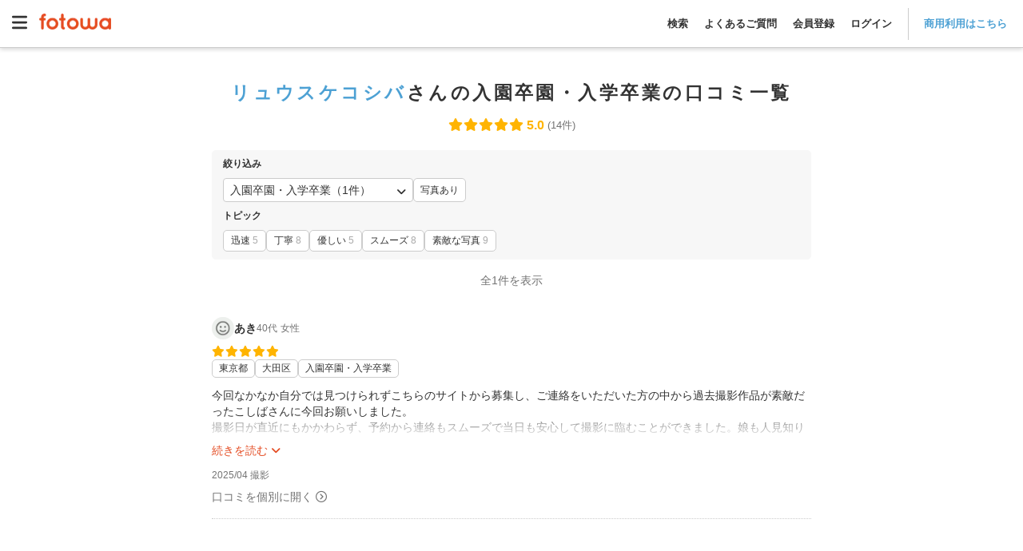

--- FILE ---
content_type: text/html; charset=utf-8
request_url: https://fotowa.com/photographers/koshiba-ryu/reviews/genre_school
body_size: 16676
content:
<!DOCTYPE html>
<html lang="ja" prefix="og: http://ogp.me/ns#">
  <head>
    <meta charset="UTF-8">

<meta http-equiv="X-UA-Compatible" content="IE=edge">
<meta name="viewport" content="width=device-width, initial-scale=1, maximum-scale=1.6, user-scalable=yes">

<!-- Protect the description from unpredicted changes -->
<meta name="ROBOTS" content="NOYDIR">
<meta name="ROBOTS" content="NOODP">

<meta name="google-site-verification" content="44xAjZ74YVfXa7k1795YS0_6JaRaem85K7jUZ5stOT0">
<meta property="fb:app_id" content="1136509639715348">

<title>リュウスケコシバさんの入園卒園・入学卒業の口コミ一覧 - 出張撮影のfotowa</title>
<meta name="description" content="フォトグラファーリュウスケコシバさんの入園卒園・入学卒業の口コミ一覧。お客様の口コミから選べるので安心です。平日33,000円（税込）・追加料金なし。撮影OKな日もサイト内のスケジュール表でチェック可能。fotowaの厳選カメラマンが自然な表情を引き出します。">
<link rel="canonical" href="https://fotowa.com/photographers/koshiba-ryu/reviews/genre_school">
<meta property="og:type" content="website">
<meta property="og:url" content="https://fotowa.com/photographers/koshiba-ryu/reviews/genre_school">
<meta property="og:site_name" content="出張撮影のfotowa">
<meta property="og:title" content="リュウスケコシバさんの入園卒園・入学卒業の口コミ一覧 - 出張撮影のfotowa">
<meta property="og:description" content="フォトグラファーリュウスケコシバさんの入園卒園・入学卒業の口コミ一覧。お客様の口コミから選べるので安心です。平日33,000円（税込）・追加料金なし。撮影OKな日もサイト内のスケジュール表でチェック可能。fotowaの厳選カメラマンが自然な表情を引き出します。">
<meta property="og:image" content="https://fotowa-image-production.s3.ap-northeast-1.amazonaws.com/portfolios/605/461/000/32f2f101-8bb2-4b69-9d12-aad2d2b86bcc.JPG?X-Amz-Algorithm=AWS4-HMAC-SHA256&amp;X-Amz-Credential=AKIAWYN3OTWXJZ74QS5X%2F20260121%2Fap-northeast-1%2Fs3%2Faws4_request&amp;X-Amz-Date=20260121T155243Z&amp;X-Amz-Expires=1800&amp;X-Amz-SignedHeaders=host&amp;X-Amz-Signature=44cc01dad7326c0bf0db22ef1386182285c9ef4b1334078d7959a9d8b820ac70">
<meta property="og:locale" content="ja_JP">
<meta name="twitter:card" content="summary_large_image">
<meta name="twitter:title" content="リュウスケコシバさんの入園卒園・入学卒業の口コミ一覧 - 出張撮影のfotowa">
<meta name="twitter:description" content="フォトグラファーリュウスケコシバさんの入園卒園・入学卒業の口コミ一覧。お客様の口コミから選べるので安心です。平日33,000円（税込）・追加料金なし。撮影OKな日もサイト内のスケジュール表でチェック可能。fotowaの厳選カメラマンが自然な表情を引き出します。">
<meta name="twitter:image" content="https://fotowa-image-production.s3.ap-northeast-1.amazonaws.com/portfolios/605/461/000/32f2f101-8bb2-4b69-9d12-aad2d2b86bcc.JPG?X-Amz-Algorithm=AWS4-HMAC-SHA256&amp;X-Amz-Credential=AKIAWYN3OTWXJZ74QS5X%2F20260121%2Fap-northeast-1%2Fs3%2Faws4_request&amp;X-Amz-Date=20260121T155243Z&amp;X-Amz-Expires=1800&amp;X-Amz-SignedHeaders=host&amp;X-Amz-Signature=44cc01dad7326c0bf0db22ef1386182285c9ef4b1334078d7959a9d8b820ac70">

<meta name="apple-mobile-web-app-title" content="出張撮影fotowa">

<!-- Tell iOS not to automatically link certain text strings. -->


    <meta name="csrf-param" content="authenticity_token" />
<meta name="csrf-token" content="TBUNhop7ZZ3X6Mqyly36tiLlndvqVgd9hGOowqkN5bIVCwlLJdn-8MShM3E3mz5QRvLoLegdFLsSKZUPjqeQDw" />

    <link rel="icon" type="image/vnd.microsoft.icon" href="//assets.fotowa.com/assets/favicon-d7d7e2e0e4764c48d347b4ce822153f5e2d153fc224b2aa459a971d5f4402f5f.ico" />
    <link rel="apple-touch-icon" type="image/gif" href="//assets.fotowa.com/assets/homeicon-45b086dfecf5f5fbedc1f02e67284ff954fce97eb1a4c31813eaa423a48e49fb.gif" />
    <link rel="shortcut icon" type="image/gif" href="//assets.fotowa.com/assets/homeicon-45b086dfecf5f5fbedc1f02e67284ff954fce97eb1a4c31813eaa423a48e49fb.gif" />

    <link rel="stylesheet" href="//assets.fotowa.com/assets/bundle/application-f91a21e77a1dd4024993.css" media="all" />

    <script>
//<![CDATA[
window.gon={};gon.on_smartphone=false;gon.on_pc=true;
//]]>
</script>

    <script src="https://cdn-blocks.karte.io/51c728cba3cd09939d8ef5847fa0f12c/builder.js"></script>
    <script src="https://kit.fontawesome.com/9d53a47ba3.js" crossorigin="anonymous" defer="defer"></script>
  </head>
  <body>
    <script src="//assets.fotowa.com/assets/bundle/manifest-ba4e4dc78f605bf1d4fd.js"></script>
<script src="//assets.fotowa.com/assets/bundle/vendor-beb1ec371fbed98f0732.js"></script>
<script src="//assets.fotowa.com/assets/bundle/application-a4d7954b5c1431c8d940.js"></script>
    
  <script src="//assets.fotowa.com/assets/bundle/reviews-index-6c44e40b6d79c5dec778.js"></script>

    

      <!-- Google Tag Manager DataLayer -->
<script>
  window.dataLayer = window.dataLayer || [];
  dataLayer.push({
  });
</script>
<!-- Google Tag Manager DataLayer e-commerce transaction -->

      <!-- Google Tag Manager -->
<noscript><iframe src="//www.googletagmanager.com/ns.html?id=GTM-M4TL3J"
height="0" width="0" style="display:none;visibility:hidden"></iframe></noscript>
<script>(function(w,d,s,l,i){w[l]=w[l]||[];w[l].push({'gtm.start':
new Date().getTime(),event:'gtm.js'});var f=d.getElementsByTagName(s)[0],
j=d.createElement(s),dl=l!='dataLayer'?'&l='+l:'';j.async=true;j.src=
'//www.googletagmanager.com/gtm.js?id='+i+dl;f.parentNode.insertBefore(j,f);
})(window,document,'script','dataLayer','GTM-M4TL3J');</script>
<!-- End Google Tag Manager -->

      <!-- Google Optimize -->
<script src="https://www.googleoptimize.com/optimize.js?id=OPT-PBRRZBN"></script>
<!-- End Google Optimize -->


    

      <header class="header" id="header">
  <div class="header__nav">
    <a aria-controls="main-menu" aria-expanded="false" aria-label="Open main menu" class="menuToggle" id="mainMenuToggle" role="button">
      <svg xmlns="http://www.w3.org/2000/svg" viewBox="0 0 448 512" ><path fill="currentColor" d="M0 96C0 78.3 14.3 64 32 64l384 0c17.7 0 32 14.3 32 32s-14.3 32-32 32L32 128C14.3 128 0 113.7 0 96zM0 256c0-17.7 14.3-32 32-32l384 0c17.7 0 32 14.3 32 32s-14.3 32-32 32L32 288c-17.7 0-32-14.3-32-32zM448 416c0 17.7-14.3 32-32 32L32 448c-17.7 0-32-14.3-32-32s14.3-32 32-32l384 0c17.7 0 32 14.3 32 32z"/></svg>
    </a>
    <nav aria-expanded="false" aria-label="Main menu" class="mainMenu" id="mainMenu" role="navigation">
      <a aria-controls="main-menu" aria-expanded="false" aria-label="Close main menu" class="mainMenu__close" id="main-menu-close" role="button">
        <i aria-hidden="true" class="fas fa-xmark"></i>
      </a>
      <ul class="mainMenu__list mainMenu__list1">
        
          <li>
            <a class="ga-auto" data-ga-cat="global-header" data-ga-act="global-nav" data-ga-label="logo-menu" href="/">
              <img class="logo" alt="fotowa" width="180" height="41" srcset="https://fotowa-assets.pvnservices.com/assets/logo-8401b16fbcec3a640007fe912a94496e70bf3d7e44705b1ae7fc38e42b6854af.png?auto=format&q=75&w=100&s=45759d1a87141fd6a6d3e7b1900cd2d1 100w,
https://fotowa-assets.pvnservices.com/assets/logo-8401b16fbcec3a640007fe912a94496e70bf3d7e44705b1ae7fc38e42b6854af.png?auto=format&q=75&w=116&s=8b30a12a0c5305b3f2d02ab7646c05cc 116w,
https://fotowa-assets.pvnservices.com/assets/logo-8401b16fbcec3a640007fe912a94496e70bf3d7e44705b1ae7fc38e42b6854af.png?auto=format&q=75&w=135&s=7496ec37e8f325ca4ae70d75ecafc8d9 135w,
https://fotowa-assets.pvnservices.com/assets/logo-8401b16fbcec3a640007fe912a94496e70bf3d7e44705b1ae7fc38e42b6854af.png?auto=format&q=75&w=156&s=cc02c3be69791d32f2b6fc7e38e7028c 156w,
https://fotowa-assets.pvnservices.com/assets/logo-8401b16fbcec3a640007fe912a94496e70bf3d7e44705b1ae7fc38e42b6854af.png?auto=format&q=75&w=180&s=d5e636ab2eb21956eab11b8dbc3f00fb 180w" sizes="100vw" src="https://fotowa-assets.pvnservices.com/assets/logo-8401b16fbcec3a640007fe912a94496e70bf3d7e44705b1ae7fc38e42b6854af.png?auto=format&q=75&s=4c46d05e8ad461757ad015e873180ef0" />
</a>          </li>
          <ul class="list">
            <li>
              <a class="ga-auto" data-ga-cat="global-header" data-ga-act="global-nav" data-ga-label="sign-in" href="/users/sign_in">ログイン</a>
            </li>
            <li>
              <a class="ga-auto" data-ga-cat="global-header" data-ga-act="global-nav" data-ga-label="sign-up" href="/users/sign_up">会員登録</a>
            </li>
            <li>
              <a target="_blank" class="ga-auto" data-ga-cat="global-header" data-ga-act="global-nav" data-ga-label="faq-before" href="https://fotowa.tayori.com/q/faq-users/">よくあるご質問</a>
            </li>
          </ul>
          <ul class="banner">
            <li>
              <a class="ga-auto" target="_blank" data-ga-cat="photobook-cp" data-ga-act="banner" data-ga-label="nav-banner-link" href="/goods">
                <img width="500" height="160" alt="フォトブック新登場！期間限定で10％分お得" srcset="https://fotowa-assets.pvnservices.com/assets/bnr-photobook-e5bfcaa8e95c6d1df806ac077e4d4206128e73786a6012c9d14e68254a41ff8f.png?auto=format&q=75&w=100&s=8c78c1755e608e033cec804507042c47 100w,
https://fotowa-assets.pvnservices.com/assets/bnr-photobook-e5bfcaa8e95c6d1df806ac077e4d4206128e73786a6012c9d14e68254a41ff8f.png?auto=format&q=75&w=116&s=eff80bfe57a89d879f6bd0ac57f68998 116w,
https://fotowa-assets.pvnservices.com/assets/bnr-photobook-e5bfcaa8e95c6d1df806ac077e4d4206128e73786a6012c9d14e68254a41ff8f.png?auto=format&q=75&w=135&s=3ba9eed7f4317eea6e00f85cbc46c984 135w,
https://fotowa-assets.pvnservices.com/assets/bnr-photobook-e5bfcaa8e95c6d1df806ac077e4d4206128e73786a6012c9d14e68254a41ff8f.png?auto=format&q=75&w=156&s=ba7210622d65557142f4f9694f30aab5 156w,
https://fotowa-assets.pvnservices.com/assets/bnr-photobook-e5bfcaa8e95c6d1df806ac077e4d4206128e73786a6012c9d14e68254a41ff8f.png?auto=format&q=75&w=181&s=8fb5a8b6327d810200302f85a9740ece 181w,
https://fotowa-assets.pvnservices.com/assets/bnr-photobook-e5bfcaa8e95c6d1df806ac077e4d4206128e73786a6012c9d14e68254a41ff8f.png?auto=format&q=75&w=210&s=3b14ad0fdc64e5f05295bdc6d5f9a279 210w,
https://fotowa-assets.pvnservices.com/assets/bnr-photobook-e5bfcaa8e95c6d1df806ac077e4d4206128e73786a6012c9d14e68254a41ff8f.png?auto=format&q=75&w=244&s=15209071ef1571d5d5d2cc87d9cb1c06 244w,
https://fotowa-assets.pvnservices.com/assets/bnr-photobook-e5bfcaa8e95c6d1df806ac077e4d4206128e73786a6012c9d14e68254a41ff8f.png?auto=format&q=75&w=283&s=798a70bc184e133e95a543a92fb87720 283w,
https://fotowa-assets.pvnservices.com/assets/bnr-photobook-e5bfcaa8e95c6d1df806ac077e4d4206128e73786a6012c9d14e68254a41ff8f.png?auto=format&q=75&w=328&s=b36040e67beacba8489aad9502c5220c 328w,
https://fotowa-assets.pvnservices.com/assets/bnr-photobook-e5bfcaa8e95c6d1df806ac077e4d4206128e73786a6012c9d14e68254a41ff8f.png?auto=format&q=75&w=380&s=3edc69c58ad59ef59700924623262f02 380w,
https://fotowa-assets.pvnservices.com/assets/bnr-photobook-e5bfcaa8e95c6d1df806ac077e4d4206128e73786a6012c9d14e68254a41ff8f.png?auto=format&q=75&w=441&s=a1315beb312ddd7d450f28a305ba3bd7 441w,
https://fotowa-assets.pvnservices.com/assets/bnr-photobook-e5bfcaa8e95c6d1df806ac077e4d4206128e73786a6012c9d14e68254a41ff8f.png?auto=format&q=75&w=500&s=9d65d61521bf4440e675da04362fe1c1 500w" sizes="100vw" src="https://fotowa-assets.pvnservices.com/assets/bnr-photobook-e5bfcaa8e95c6d1df806ac077e4d4206128e73786a6012c9d14e68254a41ff8f.png?auto=format&q=75&s=7f690e41a42c0d8574e2a036d237d95c" />
</a>            </li>
            <li>
              <a class="ga-auto" target="_blank" data-ga-cat="friend-invitation" data-ga-act="banner" data-ga-label="nav-banner-link" href="/invitation_code">
                <img width="500" height="160" alt="お友達紹介で特典" srcset="https://fotowa-assets.pvnservices.com/assets/bnr-refer-a-friend-452a32cde93ad91cfdba97a3c77150020f4f18f7abbf7534e810d734607a18d1.png?auto=format&q=75&w=100&s=e54bcdb8840fa8560d57b67bfe2fc5d7 100w,
https://fotowa-assets.pvnservices.com/assets/bnr-refer-a-friend-452a32cde93ad91cfdba97a3c77150020f4f18f7abbf7534e810d734607a18d1.png?auto=format&q=75&w=116&s=f22d5ef43838a57c155736fe40c67541 116w,
https://fotowa-assets.pvnservices.com/assets/bnr-refer-a-friend-452a32cde93ad91cfdba97a3c77150020f4f18f7abbf7534e810d734607a18d1.png?auto=format&q=75&w=135&s=c2199f8b245873ca6e79084c3091a68d 135w,
https://fotowa-assets.pvnservices.com/assets/bnr-refer-a-friend-452a32cde93ad91cfdba97a3c77150020f4f18f7abbf7534e810d734607a18d1.png?auto=format&q=75&w=156&s=9886e0e011b1c6775ef2990e1fe0c88c 156w,
https://fotowa-assets.pvnservices.com/assets/bnr-refer-a-friend-452a32cde93ad91cfdba97a3c77150020f4f18f7abbf7534e810d734607a18d1.png?auto=format&q=75&w=181&s=9b54c95d08cf43de210976210c386577 181w,
https://fotowa-assets.pvnservices.com/assets/bnr-refer-a-friend-452a32cde93ad91cfdba97a3c77150020f4f18f7abbf7534e810d734607a18d1.png?auto=format&q=75&w=210&s=ba1ffc91d395efe72f355df19407e737 210w,
https://fotowa-assets.pvnservices.com/assets/bnr-refer-a-friend-452a32cde93ad91cfdba97a3c77150020f4f18f7abbf7534e810d734607a18d1.png?auto=format&q=75&w=244&s=b58bff4a7a00d519ecfb9b9780575692 244w,
https://fotowa-assets.pvnservices.com/assets/bnr-refer-a-friend-452a32cde93ad91cfdba97a3c77150020f4f18f7abbf7534e810d734607a18d1.png?auto=format&q=75&w=283&s=01dd007e50fc18238147b334de03db32 283w,
https://fotowa-assets.pvnservices.com/assets/bnr-refer-a-friend-452a32cde93ad91cfdba97a3c77150020f4f18f7abbf7534e810d734607a18d1.png?auto=format&q=75&w=328&s=68d3cbde9ee79ce6a52a2a861e4f6d23 328w,
https://fotowa-assets.pvnservices.com/assets/bnr-refer-a-friend-452a32cde93ad91cfdba97a3c77150020f4f18f7abbf7534e810d734607a18d1.png?auto=format&q=75&w=380&s=6f16e3c664ad10c3746bb638cb0962c4 380w,
https://fotowa-assets.pvnservices.com/assets/bnr-refer-a-friend-452a32cde93ad91cfdba97a3c77150020f4f18f7abbf7534e810d734607a18d1.png?auto=format&q=75&w=441&s=229611ce05333dc2aa708d260f62b9fe 441w,
https://fotowa-assets.pvnservices.com/assets/bnr-refer-a-friend-452a32cde93ad91cfdba97a3c77150020f4f18f7abbf7534e810d734607a18d1.png?auto=format&q=75&w=500&s=35da576b23d41546ffc7462f227ff7bd 500w" sizes="100vw" src="https://fotowa-assets.pvnservices.com/assets/bnr-refer-a-friend-452a32cde93ad91cfdba97a3c77150020f4f18f7abbf7534e810d734607a18d1.png?auto=format&q=75&s=c94a50e1555e4102e1053294e4998894" />
</a>            </li>
          </ul>
      </ul>
      <ul class="mainMenu__list mainMenu__list2">
        
          <li class="accountInfo">
            <div class="accountInfo__container">
              <div class="iconAvatar">
                <i class="far fa-smile"></i>
              </div>
              <p class="nickname">ゲストさん</p>
            </div>
            <div class="accountInfo__btnGroup">
              <a class="ga-auto btn-more" data-ga-cat="hamburger-before-login" data-ga-act="global-nav" data-ga-label="sign-in" href="/users/sign_in">ログイン</a>
              <a class="ga-auto btn-more" data-ga-cat="hamburger-before-login" data-ga-act="global-nav" data-ga-label="sign-up" href="/users/sign_up">会員登録</a>
            </div>
          </li>
          <ul class="list">
            <li>
              <a class="ga-auto" data-ga-cat="hamburger-before-login" data-ga-act="global-nav" data-ga-label="guest-favorite-photographers" href="/favorite_photographers">
                <span class="icon"><i class="fa-light fa-heart"></i></span>
                お気に入りフォトグラファー
</a>            </li>
            <li>
              <a class="ga-auto" data-ga-cat="hamburger-before-login" data-ga-act="global-nav" data-ga-label="recently-viewed-photographers" href="/recently-viewed-photographers">
                <span class="icon"><i class="fa-sharp fa-light fa-clock-rotate-left"></i></span>
                最近見たフォトグラファー
</a>            </li>
            <li>
              <a class="search ga-auto" data-ga-act="global-nav" data-ga-cat="hamburger-before-login" data-ga-label="search-open" href="#">
                <span class="icon"><i class="fa-light fa-magnifying-glass"></i></span>
                撮影プランを見る
              </a>
            </li>
            <li class="regionsDropdown">
              <div class="itemTitle" class="ga-auto" data-ga-act="global-nav" data-ga-cat="hamburger-before-login" data-ga-label="search-by-prefecture">
                <img class="iconImg" alt="fotowa" width="100" height="100" srcset="https://fotowa-assets.pvnservices.com/assets/japan-740c7556c01b2553887286aca7e4dbf98ef10c3595feca6e3a09b8c4652f392e.png?auto=format&q=75&w=100&s=b2bb4d48daa0964a7f1b7ea4f7a81d4b 100w,
https://fotowa-assets.pvnservices.com/assets/japan-740c7556c01b2553887286aca7e4dbf98ef10c3595feca6e3a09b8c4652f392e.png?auto=format&q=75&w=116&s=ae2b29c2142e56355f77bb7c77082769 116w,
https://fotowa-assets.pvnservices.com/assets/japan-740c7556c01b2553887286aca7e4dbf98ef10c3595feca6e3a09b8c4652f392e.png?auto=format&q=75&w=135&s=8bdf874fb79ce32d6ab2ada8d92ad364 135w,
https://fotowa-assets.pvnservices.com/assets/japan-740c7556c01b2553887286aca7e4dbf98ef10c3595feca6e3a09b8c4652f392e.png?auto=format&q=75&w=156&s=99a467941b8e81210c467b985d54b339 156w,
https://fotowa-assets.pvnservices.com/assets/japan-740c7556c01b2553887286aca7e4dbf98ef10c3595feca6e3a09b8c4652f392e.png?auto=format&q=75&w=180&s=6119c541eb546474f589f5e47aec36e7 180w" sizes="100vw" src="https://fotowa-assets.pvnservices.com/assets/japan-740c7556c01b2553887286aca7e4dbf98ef10c3595feca6e3a09b8c4652f392e.png?auto=format&q=75&s=9aa1fa982f8fdac9423811e15470e616" />
                都道府県から探す
              </div>
              <span class="downIcon">
                <i class="fa-solid fa-angle-down" aria-hidden="true"></i>
              </span>
              <span class="upIcon hidden">
                <i class="fa-solid fa-angle-up" aria-hidden="true"></i>
              </span>
            </li>
            <li class="regionsList">
              <ul>
                  <li class="region">
                    <div class="prefectureDropdown">
                      <p>関東</p>
                      <span class="downIcon">
                        <i class="fa-solid fa-angle-down" aria-hidden="true"></i>
                      </span>
                      <span class="upIcon hidden">
                        <i class="fa-solid fa-angle-up" aria-hidden="true"></i>
                      </span>
                    </div>
                    <ul class="prefectureList">
                        <li class="prefecture">
                          <form class="prefectureForm" method="get" action="/photographers/search"><button class="prefectureLink" type="submit">
                            東京都
                            <i class="fa-solid fa-angle-right"></i>
</button><input type="hidden" name="photographer_search_form[A]" value="139.691819" autocomplete="off" /><input type="hidden" name="photographer_search_form[B]" value="35.689553" autocomplete="off" /><input type="hidden" name="photographer_search_form[spot_name]" value="東京都" autocomplete="off" /></form>                        </li>
                        <li class="prefecture">
                          <form class="prefectureForm" method="get" action="/photographers/search"><button class="prefectureLink" type="submit">
                            神奈川県
                            <i class="fa-solid fa-angle-right"></i>
</button><input type="hidden" name="photographer_search_form[A]" value="139.642514" autocomplete="off" /><input type="hidden" name="photographer_search_form[B]" value="35.447598" autocomplete="off" /><input type="hidden" name="photographer_search_form[spot_name]" value="神奈川県" autocomplete="off" /></form>                        </li>
                        <li class="prefecture">
                          <form class="prefectureForm" method="get" action="/photographers/search"><button class="prefectureLink" type="submit">
                            埼玉県
                            <i class="fa-solid fa-angle-right"></i>
</button><input type="hidden" name="photographer_search_form[A]" value="139.648883" autocomplete="off" /><input type="hidden" name="photographer_search_form[B]" value="35.856958" autocomplete="off" /><input type="hidden" name="photographer_search_form[spot_name]" value="埼玉県" autocomplete="off" /></form>                        </li>
                        <li class="prefecture">
                          <form class="prefectureForm" method="get" action="/photographers/search"><button class="prefectureLink" type="submit">
                            千葉県
                            <i class="fa-solid fa-angle-right"></i>
</button><input type="hidden" name="photographer_search_form[A]" value="140.123322" autocomplete="off" /><input type="hidden" name="photographer_search_form[B]" value="35.605063" autocomplete="off" /><input type="hidden" name="photographer_search_form[spot_name]" value="千葉県" autocomplete="off" /></form>                        </li>
                        <li class="prefecture">
                          <form class="prefectureForm" method="get" action="/photographers/search"><button class="prefectureLink" type="submit">
                            茨城県
                            <i class="fa-solid fa-angle-right"></i>
</button><input type="hidden" name="photographer_search_form[A]" value="140.446822" autocomplete="off" /><input type="hidden" name="photographer_search_form[B]" value="36.34185" autocomplete="off" /><input type="hidden" name="photographer_search_form[spot_name]" value="茨城県" autocomplete="off" /></form>                        </li>
                        <li class="prefecture">
                          <form class="prefectureForm" method="get" action="/photographers/search"><button class="prefectureLink" type="submit">
                            栃木県
                            <i class="fa-solid fa-angle-right"></i>
</button><input type="hidden" name="photographer_search_form[A]" value="139.883556" autocomplete="off" /><input type="hidden" name="photographer_search_form[B]" value="36.565898" autocomplete="off" /><input type="hidden" name="photographer_search_form[spot_name]" value="栃木県" autocomplete="off" /></form>                        </li>
                        <li class="prefecture">
                          <form class="prefectureForm" method="get" action="/photographers/search"><button class="prefectureLink" type="submit">
                            群馬県
                            <i class="fa-solid fa-angle-right"></i>
</button><input type="hidden" name="photographer_search_form[A]" value="139.060395" autocomplete="off" /><input type="hidden" name="photographer_search_form[B]" value="36.390676" autocomplete="off" /><input type="hidden" name="photographer_search_form[spot_name]" value="群馬県" autocomplete="off" /></form>                        </li>
                    </ul>
                  </li>
                  <li class="region">
                    <div class="prefectureDropdown">
                      <p>東海</p>
                      <span class="downIcon">
                        <i class="fa-solid fa-angle-down" aria-hidden="true"></i>
                      </span>
                      <span class="upIcon hidden">
                        <i class="fa-solid fa-angle-up" aria-hidden="true"></i>
                      </span>
                    </div>
                    <ul class="prefectureList">
                        <li class="prefecture">
                          <form class="prefectureForm" method="get" action="/photographers/search"><button class="prefectureLink" type="submit">
                            静岡県
                            <i class="fa-solid fa-angle-right"></i>
</button><input type="hidden" name="photographer_search_form[A]" value="138.383142" autocomplete="off" /><input type="hidden" name="photographer_search_form[B]" value="34.976746" autocomplete="off" /><input type="hidden" name="photographer_search_form[spot_name]" value="静岡県" autocomplete="off" /></form>                        </li>
                        <li class="prefecture">
                          <form class="prefectureForm" method="get" action="/photographers/search"><button class="prefectureLink" type="submit">
                            愛知県
                            <i class="fa-solid fa-angle-right"></i>
</button><input type="hidden" name="photographer_search_form[A]" value="136.906533" autocomplete="off" /><input type="hidden" name="photographer_search_form[B]" value="35.179947" autocomplete="off" /><input type="hidden" name="photographer_search_form[spot_name]" value="愛知県" autocomplete="off" /></form>                        </li>
                        <li class="prefecture">
                          <form class="prefectureForm" method="get" action="/photographers/search"><button class="prefectureLink" type="submit">
                            岐阜県
                            <i class="fa-solid fa-angle-right"></i>
</button><input type="hidden" name="photographer_search_form[A]" value="136.72355" autocomplete="off" /><input type="hidden" name="photographer_search_form[B]" value="35.391163" autocomplete="off" /><input type="hidden" name="photographer_search_form[spot_name]" value="岐阜県" autocomplete="off" /></form>                        </li>
                        <li class="prefecture">
                          <form class="prefectureForm" method="get" action="/photographers/search"><button class="prefectureLink" type="submit">
                            三重県
                            <i class="fa-solid fa-angle-right"></i>
</button><input type="hidden" name="photographer_search_form[A]" value="136.50839" autocomplete="off" /><input type="hidden" name="photographer_search_form[B]" value="34.730283" autocomplete="off" /><input type="hidden" name="photographer_search_form[spot_name]" value="三重県" autocomplete="off" /></form>                        </li>
                    </ul>
                  </li>
                  <li class="region">
                    <div class="prefectureDropdown">
                      <p>関西</p>
                      <span class="downIcon">
                        <i class="fa-solid fa-angle-down" aria-hidden="true"></i>
                      </span>
                      <span class="upIcon hidden">
                        <i class="fa-solid fa-angle-up" aria-hidden="true"></i>
                      </span>
                    </div>
                    <ul class="prefectureList">
                        <li class="prefecture">
                          <form class="prefectureForm" method="get" action="/photographers/search"><button class="prefectureLink" type="submit">
                            大阪府
                            <i class="fa-solid fa-angle-right"></i>
</button><input type="hidden" name="photographer_search_form[A]" value="135.519625" autocomplete="off" /><input type="hidden" name="photographer_search_form[B]" value="34.686192" autocomplete="off" /><input type="hidden" name="photographer_search_form[spot_name]" value="大阪府" autocomplete="off" /></form>                        </li>
                        <li class="prefecture">
                          <form class="prefectureForm" method="get" action="/photographers/search"><button class="prefectureLink" type="submit">
                            京都府
                            <i class="fa-solid fa-angle-right"></i>
</button><input type="hidden" name="photographer_search_form[A]" value="135.755326" autocomplete="off" /><input type="hidden" name="photographer_search_form[B]" value="35.020896" autocomplete="off" /><input type="hidden" name="photographer_search_form[spot_name]" value="京都府" autocomplete="off" /></form>                        </li>
                        <li class="prefecture">
                          <form class="prefectureForm" method="get" action="/photographers/search"><button class="prefectureLink" type="submit">
                            兵庫県
                            <i class="fa-solid fa-angle-right"></i>
</button><input type="hidden" name="photographer_search_form[A]" value="135.183201" autocomplete="off" /><input type="hidden" name="photographer_search_form[B]" value="34.691176" autocomplete="off" /><input type="hidden" name="photographer_search_form[spot_name]" value="兵庫県" autocomplete="off" /></form>                        </li>
                        <li class="prefecture">
                          <form class="prefectureForm" method="get" action="/photographers/search"><button class="prefectureLink" type="submit">
                            滋賀県
                            <i class="fa-solid fa-angle-right"></i>
</button><input type="hidden" name="photographer_search_form[A]" value="135.868358" autocomplete="off" /><input type="hidden" name="photographer_search_form[B]" value="35.004412" autocomplete="off" /><input type="hidden" name="photographer_search_form[spot_name]" value="滋賀県" autocomplete="off" /></form>                        </li>
                        <li class="prefecture">
                          <form class="prefectureForm" method="get" action="/photographers/search"><button class="prefectureLink" type="submit">
                            奈良県
                            <i class="fa-solid fa-angle-right"></i>
</button><input type="hidden" name="photographer_search_form[A]" value="135.832786" autocomplete="off" /><input type="hidden" name="photographer_search_form[B]" value="34.685328" autocomplete="off" /><input type="hidden" name="photographer_search_form[spot_name]" value="奈良県" autocomplete="off" /></form>                        </li>
                        <li class="prefecture">
                          <form class="prefectureForm" method="get" action="/photographers/search"><button class="prefectureLink" type="submit">
                            和歌山県
                            <i class="fa-solid fa-angle-right"></i>
</button><input type="hidden" name="photographer_search_form[A]" value="135.16749" autocomplete="off" /><input type="hidden" name="photographer_search_form[B]" value="34.226001" autocomplete="off" /><input type="hidden" name="photographer_search_form[spot_name]" value="和歌山県" autocomplete="off" /></form>                        </li>
                    </ul>
                  </li>
                  <li class="region">
                    <div class="prefectureDropdown">
                      <p>中国</p>
                      <span class="downIcon">
                        <i class="fa-solid fa-angle-down" aria-hidden="true"></i>
                      </span>
                      <span class="upIcon hidden">
                        <i class="fa-solid fa-angle-up" aria-hidden="true"></i>
                      </span>
                    </div>
                    <ul class="prefectureList">
                        <li class="prefecture">
                          <form class="prefectureForm" method="get" action="/photographers/search"><button class="prefectureLink" type="submit">
                            鳥取県
                            <i class="fa-solid fa-angle-right"></i>
</button><input type="hidden" name="photographer_search_form[A]" value="134.237916" autocomplete="off" /><input type="hidden" name="photographer_search_form[B]" value="35.503606" autocomplete="off" /><input type="hidden" name="photographer_search_form[spot_name]" value="鳥取県" autocomplete="off" /></form>                        </li>
                        <li class="prefecture">
                          <form class="prefectureForm" method="get" action="/photographers/search"><button class="prefectureLink" type="submit">
                            島根県
                            <i class="fa-solid fa-angle-right"></i>
</button><input type="hidden" name="photographer_search_form[A]" value="133.050579" autocomplete="off" /><input type="hidden" name="photographer_search_form[B]" value="35.472324" autocomplete="off" /><input type="hidden" name="photographer_search_form[spot_name]" value="島根県" autocomplete="off" /></form>                        </li>
                        <li class="prefecture">
                          <form class="prefectureForm" method="get" action="/photographers/search"><button class="prefectureLink" type="submit">
                            岡山県
                            <i class="fa-solid fa-angle-right"></i>
</button><input type="hidden" name="photographer_search_form[A]" value="133.934237" autocomplete="off" /><input type="hidden" name="photographer_search_form[B]" value="34.661454" autocomplete="off" /><input type="hidden" name="photographer_search_form[spot_name]" value="岡山県" autocomplete="off" /></form>                        </li>
                        <li class="prefecture">
                          <form class="prefectureForm" method="get" action="/photographers/search"><button class="prefectureLink" type="submit">
                            広島県
                            <i class="fa-solid fa-angle-right"></i>
</button><input type="hidden" name="photographer_search_form[A]" value="132.459389" autocomplete="off" /><input type="hidden" name="photographer_search_form[B]" value="34.396144" autocomplete="off" /><input type="hidden" name="photographer_search_form[spot_name]" value="広島県" autocomplete="off" /></form>                        </li>
                        <li class="prefecture">
                          <form class="prefectureForm" method="get" action="/photographers/search"><button class="prefectureLink" type="submit">
                            山口県
                            <i class="fa-solid fa-angle-right"></i>
</button><input type="hidden" name="photographer_search_form[A]" value="131.470634" autocomplete="off" /><input type="hidden" name="photographer_search_form[B]" value="34.185957" autocomplete="off" /><input type="hidden" name="photographer_search_form[spot_name]" value="山口県" autocomplete="off" /></form>                        </li>
                    </ul>
                  </li>
                  <li class="region">
                    <div class="prefectureDropdown">
                      <p>九州・沖縄</p>
                      <span class="downIcon">
                        <i class="fa-solid fa-angle-down" aria-hidden="true"></i>
                      </span>
                      <span class="upIcon hidden">
                        <i class="fa-solid fa-angle-up" aria-hidden="true"></i>
                      </span>
                    </div>
                    <ul class="prefectureList">
                        <li class="prefecture">
                          <form class="prefectureForm" method="get" action="/photographers/search"><button class="prefectureLink" type="submit">
                            福岡県
                            <i class="fa-solid fa-angle-right"></i>
</button><input type="hidden" name="photographer_search_form[A]" value="130.418101" autocomplete="off" /><input type="hidden" name="photographer_search_form[B]" value="33.606142" autocomplete="off" /><input type="hidden" name="photographer_search_form[spot_name]" value="福岡県" autocomplete="off" /></form>                        </li>
                        <li class="prefecture">
                          <form class="prefectureForm" method="get" action="/photographers/search"><button class="prefectureLink" type="submit">
                            佐賀県
                            <i class="fa-solid fa-angle-right"></i>
</button><input type="hidden" name="photographer_search_form[A]" value="130.299307" autocomplete="off" /><input type="hidden" name="photographer_search_form[B]" value="33.24933" autocomplete="off" /><input type="hidden" name="photographer_search_form[spot_name]" value="佐賀県" autocomplete="off" /></form>                        </li>
                        <li class="prefecture">
                          <form class="prefectureForm" method="get" action="/photographers/search"><button class="prefectureLink" type="submit">
                            長崎県
                            <i class="fa-solid fa-angle-right"></i>
</button><input type="hidden" name="photographer_search_form[A]" value="129.86759" autocomplete="off" /><input type="hidden" name="photographer_search_form[B]" value="32.749826" autocomplete="off" /><input type="hidden" name="photographer_search_form[spot_name]" value="長崎県" autocomplete="off" /></form>                        </li>
                        <li class="prefecture">
                          <form class="prefectureForm" method="get" action="/photographers/search"><button class="prefectureLink" type="submit">
                            熊本県
                            <i class="fa-solid fa-angle-right"></i>
</button><input type="hidden" name="photographer_search_form[A]" value="130.741247" autocomplete="off" /><input type="hidden" name="photographer_search_form[B]" value="32.78961" autocomplete="off" /><input type="hidden" name="photographer_search_form[spot_name]" value="熊本県" autocomplete="off" /></form>                        </li>
                        <li class="prefecture">
                          <form class="prefectureForm" method="get" action="/photographers/search"><button class="prefectureLink" type="submit">
                            大分県
                            <i class="fa-solid fa-angle-right"></i>
</button><input type="hidden" name="photographer_search_form[A]" value="131.612409" autocomplete="off" /><input type="hidden" name="photographer_search_form[B]" value="33.238548" autocomplete="off" /><input type="hidden" name="photographer_search_form[spot_name]" value="大分県" autocomplete="off" /></form>                        </li>
                        <li class="prefecture">
                          <form class="prefectureForm" method="get" action="/photographers/search"><button class="prefectureLink" type="submit">
                            宮崎県
                            <i class="fa-solid fa-angle-right"></i>
</button><input type="hidden" name="photographer_search_form[A]" value="131.423773" autocomplete="off" /><input type="hidden" name="photographer_search_form[B]" value="31.911239" autocomplete="off" /><input type="hidden" name="photographer_search_form[spot_name]" value="宮崎県" autocomplete="off" /></form>                        </li>
                        <li class="prefecture">
                          <form class="prefectureForm" method="get" action="/photographers/search"><button class="prefectureLink" type="submit">
                            鹿児島県
                            <i class="fa-solid fa-angle-right"></i>
</button><input type="hidden" name="photographer_search_form[A]" value="130.557964" autocomplete="off" /><input type="hidden" name="photographer_search_form[B]" value="31.560109" autocomplete="off" /><input type="hidden" name="photographer_search_form[spot_name]" value="鹿児島県" autocomplete="off" /></form>                        </li>
                        <li class="prefecture">
                          <form class="prefectureForm" method="get" action="/photographers/search"><button class="prefectureLink" type="submit">
                            沖縄県
                            <i class="fa-solid fa-angle-right"></i>
</button><input type="hidden" name="photographer_search_form[A]" value="127.681001" autocomplete="off" /><input type="hidden" name="photographer_search_form[B]" value="26.212539" autocomplete="off" /><input type="hidden" name="photographer_search_form[spot_name]" value="沖縄県" autocomplete="off" /></form>                        </li>
                    </ul>
                  </li>
                  <li class="region">
                    <div class="prefectureDropdown">
                      <p>東北・北海道</p>
                      <span class="downIcon">
                        <i class="fa-solid fa-angle-down" aria-hidden="true"></i>
                      </span>
                      <span class="upIcon hidden">
                        <i class="fa-solid fa-angle-up" aria-hidden="true"></i>
                      </span>
                    </div>
                    <ul class="prefectureList">
                        <li class="prefecture">
                          <form class="prefectureForm" method="get" action="/photographers/search"><button class="prefectureLink" type="submit">
                            青森県
                            <i class="fa-solid fa-angle-right"></i>
</button><input type="hidden" name="photographer_search_form[A]" value="140.740044" autocomplete="off" /><input type="hidden" name="photographer_search_form[B]" value="40.824294" autocomplete="off" /><input type="hidden" name="photographer_search_form[spot_name]" value="青森県" autocomplete="off" /></form>                        </li>
                        <li class="prefecture">
                          <form class="prefectureForm" method="get" action="/photographers/search"><button class="prefectureLink" type="submit">
                            岩手県
                            <i class="fa-solid fa-angle-right"></i>
</button><input type="hidden" name="photographer_search_form[A]" value="141.152566" autocomplete="off" /><input type="hidden" name="photographer_search_form[B]" value="39.703492" autocomplete="off" /><input type="hidden" name="photographer_search_form[spot_name]" value="岩手県" autocomplete="off" /></form>                        </li>
                        <li class="prefecture">
                          <form class="prefectureForm" method="get" action="/photographers/search"><button class="prefectureLink" type="submit">
                            宮城県
                            <i class="fa-solid fa-angle-right"></i>
</button><input type="hidden" name="photographer_search_form[A]" value="140.872283" autocomplete="off" /><input type="hidden" name="photographer_search_form[B]" value="38.26882" autocomplete="off" /><input type="hidden" name="photographer_search_form[spot_name]" value="宮城県" autocomplete="off" /></form>                        </li>
                        <li class="prefecture">
                          <form class="prefectureForm" method="get" action="/photographers/search"><button class="prefectureLink" type="submit">
                            秋田県
                            <i class="fa-solid fa-angle-right"></i>
</button><input type="hidden" name="photographer_search_form[A]" value="140.10205" autocomplete="off" /><input type="hidden" name="photographer_search_form[B]" value="39.718306" autocomplete="off" /><input type="hidden" name="photographer_search_form[spot_name]" value="秋田県" autocomplete="off" /></form>                        </li>
                        <li class="prefecture">
                          <form class="prefectureForm" method="get" action="/photographers/search"><button class="prefectureLink" type="submit">
                            山形県
                            <i class="fa-solid fa-angle-right"></i>
</button><input type="hidden" name="photographer_search_form[A]" value="140.36322" autocomplete="off" /><input type="hidden" name="photographer_search_form[B]" value="38.240445" autocomplete="off" /><input type="hidden" name="photographer_search_form[spot_name]" value="山形県" autocomplete="off" /></form>                        </li>
                        <li class="prefecture">
                          <form class="prefectureForm" method="get" action="/photographers/search"><button class="prefectureLink" type="submit">
                            福島県
                            <i class="fa-solid fa-angle-right"></i>
</button><input type="hidden" name="photographer_search_form[A]" value="140.467401" autocomplete="off" /><input type="hidden" name="photographer_search_form[B]" value="37.750068" autocomplete="off" /><input type="hidden" name="photographer_search_form[spot_name]" value="福島県" autocomplete="off" /></form>                        </li>
                        <li class="prefecture">
                          <form class="prefectureForm" method="get" action="/photographers/search"><button class="prefectureLink" type="submit">
                            北海道
                            <i class="fa-solid fa-angle-right"></i>
</button><input type="hidden" name="photographer_search_form[A]" value="141.346803" autocomplete="off" /><input type="hidden" name="photographer_search_form[B]" value="43.064492" autocomplete="off" /><input type="hidden" name="photographer_search_form[spot_name]" value="北海道" autocomplete="off" /></form>                        </li>
                    </ul>
                  </li>
                  <li class="region">
                    <div class="prefectureDropdown">
                      <p>甲信越・北陸</p>
                      <span class="downIcon">
                        <i class="fa-solid fa-angle-down" aria-hidden="true"></i>
                      </span>
                      <span class="upIcon hidden">
                        <i class="fa-solid fa-angle-up" aria-hidden="true"></i>
                      </span>
                    </div>
                    <ul class="prefectureList">
                        <li class="prefecture">
                          <form class="prefectureForm" method="get" action="/photographers/search"><button class="prefectureLink" type="submit">
                            山梨県
                            <i class="fa-solid fa-angle-right"></i>
</button><input type="hidden" name="photographer_search_form[A]" value="138.568438" autocomplete="off" /><input type="hidden" name="photographer_search_form[B]" value="35.664154" autocomplete="off" /><input type="hidden" name="photographer_search_form[spot_name]" value="山梨県" autocomplete="off" /></form>                        </li>
                        <li class="prefecture">
                          <form class="prefectureForm" method="get" action="/photographers/search"><button class="prefectureLink" type="submit">
                            長野県
                            <i class="fa-solid fa-angle-right"></i>
</button><input type="hidden" name="photographer_search_form[A]" value="138.180844" autocomplete="off" /><input type="hidden" name="photographer_search_form[B]" value="36.651181" autocomplete="off" /><input type="hidden" name="photographer_search_form[spot_name]" value="長野県" autocomplete="off" /></form>                        </li>
                        <li class="prefecture">
                          <form class="prefectureForm" method="get" action="/photographers/search"><button class="prefectureLink" type="submit">
                            新潟県
                            <i class="fa-solid fa-angle-right"></i>
</button><input type="hidden" name="photographer_search_form[A]" value="139.023464" autocomplete="off" /><input type="hidden" name="photographer_search_form[B]" value="37.902301" autocomplete="off" /><input type="hidden" name="photographer_search_form[spot_name]" value="新潟県" autocomplete="off" /></form>                        </li>
                        <li class="prefecture">
                          <form class="prefectureForm" method="get" action="/photographers/search"><button class="prefectureLink" type="submit">
                            富山県
                            <i class="fa-solid fa-angle-right"></i>
</button><input type="hidden" name="photographer_search_form[A]" value="137.211038" autocomplete="off" /><input type="hidden" name="photographer_search_form[B]" value="36.695132" autocomplete="off" /><input type="hidden" name="photographer_search_form[spot_name]" value="富山県" autocomplete="off" /></form>                        </li>
                        <li class="prefecture">
                          <form class="prefectureForm" method="get" action="/photographers/search"><button class="prefectureLink" type="submit">
                            石川県
                            <i class="fa-solid fa-angle-right"></i>
</button><input type="hidden" name="photographer_search_form[A]" value="136.625513" autocomplete="off" /><input type="hidden" name="photographer_search_form[B]" value="36.594712" autocomplete="off" /><input type="hidden" name="photographer_search_form[spot_name]" value="石川県" autocomplete="off" /></form>                        </li>
                        <li class="prefecture">
                          <form class="prefectureForm" method="get" action="/photographers/search"><button class="prefectureLink" type="submit">
                            福井県
                            <i class="fa-solid fa-angle-right"></i>
</button><input type="hidden" name="photographer_search_form[A]" value="136.221719" autocomplete="off" /><input type="hidden" name="photographer_search_form[B]" value="36.065235" autocomplete="off" /><input type="hidden" name="photographer_search_form[spot_name]" value="福井県" autocomplete="off" /></form>                        </li>
                    </ul>
                  </li>
                  <li class="region">
                    <div class="prefectureDropdown">
                      <p>四国</p>
                      <span class="downIcon">
                        <i class="fa-solid fa-angle-down" aria-hidden="true"></i>
                      </span>
                      <span class="upIcon hidden">
                        <i class="fa-solid fa-angle-up" aria-hidden="true"></i>
                      </span>
                    </div>
                    <ul class="prefectureList">
                        <li class="prefecture">
                          <form class="prefectureForm" method="get" action="/photographers/search"><button class="prefectureLink" type="submit">
                            徳島県
                            <i class="fa-solid fa-angle-right"></i>
</button><input type="hidden" name="photographer_search_form[A]" value="134.559343" autocomplete="off" /><input type="hidden" name="photographer_search_form[B]" value="34.065702" autocomplete="off" /><input type="hidden" name="photographer_search_form[spot_name]" value="徳島県" autocomplete="off" /></form>                        </li>
                        <li class="prefecture">
                          <form class="prefectureForm" method="get" action="/photographers/search"><button class="prefectureLink" type="submit">
                            香川県
                            <i class="fa-solid fa-angle-right"></i>
</button><input type="hidden" name="photographer_search_form[A]" value="134.043449" autocomplete="off" /><input type="hidden" name="photographer_search_form[B]" value="34.34009" autocomplete="off" /><input type="hidden" name="photographer_search_form[spot_name]" value="香川県" autocomplete="off" /></form>                        </li>
                        <li class="prefecture">
                          <form class="prefectureForm" method="get" action="/photographers/search"><button class="prefectureLink" type="submit">
                            愛媛県
                            <i class="fa-solid fa-angle-right"></i>
</button><input type="hidden" name="photographer_search_form[A]" value="132.765803" autocomplete="off" /><input type="hidden" name="photographer_search_form[B]" value="33.8418" autocomplete="off" /><input type="hidden" name="photographer_search_form[spot_name]" value="愛媛県" autocomplete="off" /></form>                        </li>
                        <li class="prefecture">
                          <form class="prefectureForm" method="get" action="/photographers/search"><button class="prefectureLink" type="submit">
                            高知県
                            <i class="fa-solid fa-angle-right"></i>
</button><input type="hidden" name="photographer_search_form[A]" value="133.531016" autocomplete="off" /><input type="hidden" name="photographer_search_form[B]" value="33.559793" autocomplete="off" /><input type="hidden" name="photographer_search_form[spot_name]" value="高知県" autocomplete="off" /></form>                        </li>
                    </ul>
                  </li>
              </ul>
            </li>
            <li>
              <a class="ga-auto" data-ga-cat="hamburger-before-login" data-ga-act="global-nav" data-ga-label="photographer-diagnose" href="/photographer-diagnose">
                <span class="icon"><i class="fa-sharp fa-light fa-clipboard"></i></span>
                フォトグラファー相性診断
</a>            </li>
            <li>
              <a class="ga-auto" data-ga-cat="hamburger-before-login" data-ga-act="global-nav" data-ga-label="public-offers" href="/how-to-use-public-offer">
                <span class="icon"><i class="fa-light fa-bullhorn"></i></span>
                フォトグラファー募集する
</a>            </li>
            <li>
              <a class="ga-auto" data-ga-cat="hamburger-before-login" data-ga-act="global-nav" data-ga-label="beginner" href="/beginner-guide">
                <img class="iconImg" alt="fotowa" width="100" height="100" srcset="https://fotowa-assets.pvnservices.com/assets/beginer-8070a004dbf65e84185c3aba94b1474724d31be46d5870a05bc99a0dab6a8201.png?auto=format&q=75&w=100&s=625af732a93e3ce3c6efe92285f2a23d 100w,
https://fotowa-assets.pvnservices.com/assets/beginer-8070a004dbf65e84185c3aba94b1474724d31be46d5870a05bc99a0dab6a8201.png?auto=format&q=75&w=116&s=2bbdf5d80dc8748c1b442609b37b4f0e 116w,
https://fotowa-assets.pvnservices.com/assets/beginer-8070a004dbf65e84185c3aba94b1474724d31be46d5870a05bc99a0dab6a8201.png?auto=format&q=75&w=135&s=743ebfbfe38c5c33943eeb8b10f2e1dd 135w,
https://fotowa-assets.pvnservices.com/assets/beginer-8070a004dbf65e84185c3aba94b1474724d31be46d5870a05bc99a0dab6a8201.png?auto=format&q=75&w=156&s=6034c366614c8c4568ebdacbbdb5e71d 156w,
https://fotowa-assets.pvnservices.com/assets/beginer-8070a004dbf65e84185c3aba94b1474724d31be46d5870a05bc99a0dab6a8201.png?auto=format&q=75&w=180&s=bae870401a37bb2886d3c0b84d9e030f 180w" sizes="100vw" src="https://fotowa-assets.pvnservices.com/assets/beginer-8070a004dbf65e84185c3aba94b1474724d31be46d5870a05bc99a0dab6a8201.png?auto=format&q=75&s=37554126df69e371023557905b434b32" />
                はじめての方へ
</a>            </li>
          </ul>
          <ul class="small-list">
            <li>
              <a class="ga-auto" data-ga-cat="hamburger-before-login" data-ga-act="global-nav" data-ga-label="price" href="/prices">料金・サービス</a>
            </li>
            <li>
              <a target="_blank" class="ga-auto" data-ga-cat="global-header" hamburger-before-login="global-nav" data-ga-label="faq" href="https://fotowa.tayori.com/q/faq-users/">よくあるご質問</a>
            </li>
          </ul>
          <ul class="banner">
            <li>
              <a class="ga-auto" target="_blank" data-ga-cat="before-login-hamburger" data-ga-act="global-nav" data-ga-label="phone-consultation" href="tel:0368302644">
                <img width="500" height="160" alt="電話でかんたん相談" srcset="https://fotowa-assets.pvnservices.com/assets/phone-consultation-e35d74c601904af51d25099640a664f3a3d0f4fcf478d78b7532b2178fa710b9.png?auto=format&q=75&w=100&s=25105791f10f3d1c55d195551e6120ec 100w,
https://fotowa-assets.pvnservices.com/assets/phone-consultation-e35d74c601904af51d25099640a664f3a3d0f4fcf478d78b7532b2178fa710b9.png?auto=format&q=75&w=116&s=86411c32eae055f67c501ea9560b8544 116w,
https://fotowa-assets.pvnservices.com/assets/phone-consultation-e35d74c601904af51d25099640a664f3a3d0f4fcf478d78b7532b2178fa710b9.png?auto=format&q=75&w=135&s=7082bffec0c974073da186b82d7d22b9 135w,
https://fotowa-assets.pvnservices.com/assets/phone-consultation-e35d74c601904af51d25099640a664f3a3d0f4fcf478d78b7532b2178fa710b9.png?auto=format&q=75&w=156&s=3969540dab7b0d416887f10d8d7f826a 156w,
https://fotowa-assets.pvnservices.com/assets/phone-consultation-e35d74c601904af51d25099640a664f3a3d0f4fcf478d78b7532b2178fa710b9.png?auto=format&q=75&w=181&s=31d5622b4fd491b516f2bb61d3f16c11 181w,
https://fotowa-assets.pvnservices.com/assets/phone-consultation-e35d74c601904af51d25099640a664f3a3d0f4fcf478d78b7532b2178fa710b9.png?auto=format&q=75&w=210&s=95b714d1f97e23b390c4d77307114081 210w,
https://fotowa-assets.pvnservices.com/assets/phone-consultation-e35d74c601904af51d25099640a664f3a3d0f4fcf478d78b7532b2178fa710b9.png?auto=format&q=75&w=244&s=4fb16784bd16c86aa91e210dad44cf1c 244w,
https://fotowa-assets.pvnservices.com/assets/phone-consultation-e35d74c601904af51d25099640a664f3a3d0f4fcf478d78b7532b2178fa710b9.png?auto=format&q=75&w=283&s=a290122a6c2b291ad760cbb3d7f0d576 283w,
https://fotowa-assets.pvnservices.com/assets/phone-consultation-e35d74c601904af51d25099640a664f3a3d0f4fcf478d78b7532b2178fa710b9.png?auto=format&q=75&w=328&s=201cd43e83fb1886c6f5748bb9726151 328w,
https://fotowa-assets.pvnservices.com/assets/phone-consultation-e35d74c601904af51d25099640a664f3a3d0f4fcf478d78b7532b2178fa710b9.png?auto=format&q=75&w=380&s=e488f01af5d2ba8afa33b35fa4e894bf 380w,
https://fotowa-assets.pvnservices.com/assets/phone-consultation-e35d74c601904af51d25099640a664f3a3d0f4fcf478d78b7532b2178fa710b9.png?auto=format&q=75&w=441&s=dc7b12732f669a0f16b68e74f1fd4cb6 441w,
https://fotowa-assets.pvnservices.com/assets/phone-consultation-e35d74c601904af51d25099640a664f3a3d0f4fcf478d78b7532b2178fa710b9.png?auto=format&q=75&w=500&s=b160509221e3c36d9acfbfbedf73de67 500w" sizes="100vw" src="https://fotowa-assets.pvnservices.com/assets/phone-consultation-e35d74c601904af51d25099640a664f3a3d0f4fcf478d78b7532b2178fa710b9.png?auto=format&q=75&s=8087f254bb2465eeb78fe08614b46036" />
</a>            </li>
          </ul>
      </ul>
    </nav>
    <a aria-hidden="true" class="backdrop" hidden="" tabindex="-1"></a>
    <a class="ga-auto" data-ga-cat="global-header" data-ga-act="global-nav" data-ga-label="logo-header" href="/">
      <img class="logo" alt="fotowa" width="180" height="41" srcset="https://fotowa-assets.pvnservices.com/assets/logo-8401b16fbcec3a640007fe912a94496e70bf3d7e44705b1ae7fc38e42b6854af.png?auto=format&q=75&w=100&s=45759d1a87141fd6a6d3e7b1900cd2d1 100w,
https://fotowa-assets.pvnservices.com/assets/logo-8401b16fbcec3a640007fe912a94496e70bf3d7e44705b1ae7fc38e42b6854af.png?auto=format&q=75&w=116&s=8b30a12a0c5305b3f2d02ab7646c05cc 116w,
https://fotowa-assets.pvnservices.com/assets/logo-8401b16fbcec3a640007fe912a94496e70bf3d7e44705b1ae7fc38e42b6854af.png?auto=format&q=75&w=135&s=7496ec37e8f325ca4ae70d75ecafc8d9 135w,
https://fotowa-assets.pvnservices.com/assets/logo-8401b16fbcec3a640007fe912a94496e70bf3d7e44705b1ae7fc38e42b6854af.png?auto=format&q=75&w=156&s=cc02c3be69791d32f2b6fc7e38e7028c 156w,
https://fotowa-assets.pvnservices.com/assets/logo-8401b16fbcec3a640007fe912a94496e70bf3d7e44705b1ae7fc38e42b6854af.png?auto=format&q=75&w=180&s=d5e636ab2eb21956eab11b8dbc3f00fb 180w" sizes="100vw" src="https://fotowa-assets.pvnservices.com/assets/logo-8401b16fbcec3a640007fe912a94496e70bf3d7e44705b1ae7fc38e42b6854af.png?auto=format&q=75&s=4c46d05e8ad461757ad015e873180ef0" />
</a>  </div>
  <div class="header__list">
    
      <ul class="bl bl--desktop">
        <li>
          <a class="search ga-auto" data-ga-act="global-nav" data-ga-cat="global-header" data-ga-label="search-open" href="">検索</a>
        </li>
        <li>
          <a target="_blank" class="ga-auto" data-ga-cat="global-header" data-ga-act="global-nav" data-ga-label="faq-before-login" href="https://fotowa.tayori.com/q/faq-users/">よくあるご質問</a>
        </li>
        <li>
          <a class="ga-auto signUp" data-ga-cat="global-header" data-ga-act="global-nav" data-ga-label="sign-up" href="/users/sign_up">会員登録</a>
        </li>
        <li>
          <a class="ga-auto signIn" data-ga-cat="global-header" data-ga-act="global-nav" data-ga-label="sign-in" href="/users/sign_in">ログイン</a>
        </li>
        <li class="ondemand">
          <a target="_blank" rel="noopener" class="ga-auto" data-ga-cat="global-navigation" data-ga-act="text-link" data-ga-label="ondemand" href="https://od.pixta.jp/?utm_source=fotowa.com&amp;utm_medium=referral&amp;utm_campaign=global_navigation">商用利用はこちら</a>
        </li>
      </ul>
      <ul class="bl bl--mobile">
        <li>
          <a class="search ga-auto" data-ga-act="global-nav" data-ga-cat="global-header" data-ga-label="search-open" href="">
            <svg xmlns="http://www.w3.org/2000/svg" viewBox="-8 -8 528 528"><path fill="currentColor" stroke-width="16" stroke="currentColor" d="M384 208a176 176 0 1 0 -352 0 176 176 0 1 0 352 0zM343.3 366C307 397.2 259.7 416 208 416 93.1 416 0 322.9 0 208S93.1 0 208 0 416 93.1 416 208c0 51.7-18.8 99-50 135.3L507.3 484.7c6.2 6.2 6.2 16.4 0 22.6s-16.4 6.2-22.6 0L343.3 366z"/></svg>
            <div class="label">検索</div>
          </a>
        </li>
        <li>
          <a class="ga-auto signIn" data-ga-cat="global-header" data-ga-act="global-nav" data-ga-label="sign-in" href="/users/sign_in">
            <svg xmlns="http://www.w3.org/2000/svg" viewBox="0 0 512 512"><path fill="currentColor" stroke-width="16" stroke="currentColor" d="M201 95L345 239c9.4 9.4 9.4 24.6 0 33.9L201 417c-6.9 6.9-17.2 8.9-26.2 5.2S160 409.7 160 400l0-80-112 0c-26.5 0-48-21.5-48-48l0-32c0-26.5 21.5-48 48-48l112 0 0-80c0-9.7 5.8-18.5 14.8-22.2S194.1 88.2 201 95zm-9 285.7L316.7 256 192 131.3 192 208c0 8.8-7.2 16-16 16L48 224c-8.8 0-16 7.2-16 16l0 32c0 8.8 7.2 16 16 16l128 0c8.8 0 16 7.2 16 16l0 76.7zM336 448l80 0c35.3 0 64-28.7 64-64l0-256c0-35.3-28.7-64-64-64l-80 0c-8.8 0-16-7.2-16-16s7.2-16 16-16l80 0c53 0 96 43 96 96l0 256c0 53-43 96-96 96l-80 0c-8.8 0-16-7.2-16-16s7.2-16 16-16z"/></svg>
            <div class="label">ログイン</div>
</a>        </li>
      </ul>
  </div>
</header>

<!-- Top Banner -->
  <div class="top-banner" id="topBanner">
    <a href="/funmily/2025/10/schedule-change-free/" target="_blank">
      <div class="top-banner__content">
        <p class="lineOne typographyBold">急な体調不良でも安心</p>
        <div class="lineTwo">
          <div class="roundBtn typographyBold">
            キャンペーン中
          </div>
          <div class="typographyBody1 typographyBold">
            日時変更・キャンセル
          </div>
          <div class="highlight typographyBold">
            無料
          </div>
        </div>
      </div>
    </a>
  </div>


    <div class="globalSearchModal">
  <div class="globalSearchModalInner">
    <!-- the following instance variable is instantiated in a before action found in application controller -->
    <div
  class="searchForm"
  data-app="headerSearchForm"
  data-genre="4"
  data-spot_name=""
  data-address=""
  data-longitude=""
  data-latitude=""
  data-shooting_date=""
  data-earliest_start_time_of_day=""
  data-latest_end_time_of_day=""
  data-ga_cat="global-header"
></div>

  </div>
  <a class="globalSearchModal__backdrop"></a>
</div>



      <ul class="announcements">
</ul>



    
<script type="application/ld+json">
  [{
  "@context": "http://schema.org",
  "@type": "BreadcrumbList",
  "itemListElement": [
    {
      "@type": "ListItem",
      "position": 1,
      "item": {
        "@id": "https://fotowa.com/",
        "name": "ホーム"
      }
    },
    {
      "@type": "ListItem",
      "position": 2,
      "item": {
        "@id": "https://fotowa.com/kanagawa",
        "name": "神奈川県"
      }
    },
    {
      "@type": "ListItem",
      "position": 3,
      "item": {
        "@id": "https://fotowa.com/photographers/koshiba-ryu",
        "name": "リュウスケコシバさん"
      }
    },
    {
      "@type": "ListItem",
      "position": 4,
      "item": {
        "@id": "https://fotowa.com/photographers/koshiba-ryu/reviews",
        "name": "リュウスケコシバさんの口コミ"
      }
    },
    {
      "@type": "ListItem",
      "position": 5,
      "item": {
        "@id": "https://fotowa.com/photographers/koshiba-ryu/reviews/genre_school",
        "name": "入園卒園・入学卒業の口コミ"
      }
    }
  ]
},{
  "@context": "http://schema.org",
  "@type": "BreadcrumbList",
  "itemListElement": [
    {
      "@type": "ListItem",
      "position": 1,
      "item": {
        "@id": "https://fotowa.com/",
        "name": "ホーム"
      }
    },
    {
      "@type": "ListItem",
      "position": 2,
      "item": {
        "@id": "https://fotowa.com/tokyo",
        "name": "東京都"
      }
    },
    {
      "@type": "ListItem",
      "position": 3,
      "item": {
        "@id": "https://fotowa.com/photographers/koshiba-ryu",
        "name": "リュウスケコシバさん"
      }
    },
    {
      "@type": "ListItem",
      "position": 4,
      "item": {
        "@id": "https://fotowa.com/photographers/koshiba-ryu/reviews",
        "name": "リュウスケコシバさんの口コミ"
      }
    },
    {
      "@type": "ListItem",
      "position": 5,
      "item": {
        "@id": "https://fotowa.com/photographers/koshiba-ryu/reviews/genre_school",
        "name": "入園卒園・入学卒業の口コミ"
      }
    }
  ]
}]
</script>


<main class="reviewIndex" role="main">
  <section class="reviewIndex__top">
    <div class="topInner commonInner">
      <h1 class="title commonTitle">
          <a href="/photographers/koshiba-ryu">リュウスケコシバ</a>さんの入園卒園・入学卒業の口コミ一覧
      </h1>
      <div class="totalEvaluation">
        <div class="totalEvaluation__starRating starRating">
          <i class="fas fa-star"></i><i class="fas fa-star"></i><i class="fas fa-star"></i><i class="fas fa-star"></i><i class="fas fa-star"></i>
          <span class="average average--emphasis">5.0</span>
        </div>
        <p class="totalEvaluation__review">
          (14件)
        </p>
      </div>
      <div class="reviewIndex__filter">
        <h2 class="typographyCaption2 typographyBold">絞り込み</h2>
        <div class="narrowDown">
          <div class="narrowDownItem">
            <div class="dropdown">
              <a href="#" tabindex="0" class="dropdown__btn" onClick="event.preventDefault()">
                <span>
                  入園卒園・入学卒業（1件）
                </span>
                <i class="fa-solid fa-angle-down"></i>
              </a>
              <div tabindex="0" class="dropdown__container">
                  <a class="dropdown__item" href="/photographers/koshiba-ryu/reviews">すべてのジャンル（14件）</a>
                  <a class="dropdown__item" href="/photographers/koshiba-ryu/reviews/genre_newborn">ニューボーンフォト（0件）</a>
                  <a class="dropdown__item" href="/photographers/koshiba-ryu/reviews/genre_lifestyle-newborn">ライフスタイルニューボーンフォト（0件）</a>
                  <a class="dropdown__item" href="/photographers/koshiba-ryu/reviews/genre_first-shrine-visit">お宮参り（6件）</a>
                  <a class="dropdown__item" href="/photographers/koshiba-ryu/reviews/genre_753">七五三（5件）</a>
                  <a class="dropdown__item" href="/photographers/koshiba-ryu/reviews/genre_birthday">誕生日（1件）</a>
                  <a class="dropdown__item" href="/photographers/koshiba-ryu/reviews/genre_maternity">マタニティフォト（0件）</a>
                  <a class="dropdown__item" href="/photographers/koshiba-ryu/reviews/genre_100-days">お食い初め(百日祝い)（0件）</a>
                  <a class="dropdown__item" href="/photographers/koshiba-ryu/reviews/genre_pre-wedding">前撮り（ウェディング）（0件）</a>
                  <a class="dropdown__item" href="/photographers/koshiba-ryu/reviews/genre_half-birthday">ハーフバースデー（0件）</a>
                  <a class="dropdown__item" href="/photographers/koshiba-ryu/reviews/genre_family">家族写真（0件）</a>
                  <a class="dropdown__item" href="/photographers/koshiba-ryu/reviews/genre_school">入園卒園・入学卒業（1件）</a>
                  <a class="dropdown__item" href="/photographers/koshiba-ryu/reviews/genre_coming-of-age-ceremony">成人式・1/2成人式（1件）</a>
                  <a class="dropdown__item" href="/photographers/koshiba-ryu/reviews/genre_graduation">大学卒業・卒業袴（0件）</a>
                  <a class="dropdown__item" href="/photographers/koshiba-ryu/reviews/genre_couple">カップル（0件）</a>
                  <a class="dropdown__item" href="/photographers/koshiba-ryu/reviews/genre_pet">ペット（0件）</a>
                  <a class="dropdown__item" href="/photographers/koshiba-ryu/reviews/genre_others">その他（0件）</a>
              </div>
            </div>
          </div>
          <label for="have_photos" class="filterCheckbox">
              <input type="checkbox" name="have_photos" id="have_photos">
            <span>写真あり</span>
          </label>
        </div>
        <h2 class="typographyCaption2 typographyBold">トピック</h2>
        <div class="topicFilter">
            <div class="tag" data-keyword="迅速">
              迅速 <span> 5</span>
            </div>
            <div class="tag" data-keyword="丁寧">
              丁寧 <span> 8</span>
            </div>
            <div class="tag" data-keyword="優しい">
              優しい <span> 5</span>
            </div>
            <div class="tag" data-keyword="スムーズ">
              スムーズ <span> 8</span>
            </div>
            <div class="tag" data-keyword="素敵な写真">
              素敵な写真 <span> 9</span>
            </div>
        </div>
      </div>

      <div class="paginationItems">
        <p class="resultsCount">
          全1件を表示
        </p>
      </div>

      <div class="listContainer">
        <ul class="reviewList reviewList--phReview">
            <li>
              <div class="reviewList__userItems">
                <ul class="userDetailsList">
                  <li class="userDetailsList__info">
                    <div class="userDetailsList__imgContainer">
                      <img alt="user" class="" width="140" height="140" srcset="https://fotowa-assets.pvnservices.com/assets/user-icon_04-47fc4e435e744fa56b38fe4a4514bf55ed31727ebf2683b137b2c43d4f552e21.png?auto=format&q=75&w=100&s=b815ac24a3306773ed32bb113dbf8167 100w,
https://fotowa-assets.pvnservices.com/assets/user-icon_04-47fc4e435e744fa56b38fe4a4514bf55ed31727ebf2683b137b2c43d4f552e21.png?auto=format&q=75&w=116&s=3e4eb6458d849cdbf12a1e6110fd68e1 116w,
https://fotowa-assets.pvnservices.com/assets/user-icon_04-47fc4e435e744fa56b38fe4a4514bf55ed31727ebf2683b137b2c43d4f552e21.png?auto=format&q=75&w=135&s=79a4481a215bfdb6ea4e61d9f0f5bcff 135w,
https://fotowa-assets.pvnservices.com/assets/user-icon_04-47fc4e435e744fa56b38fe4a4514bf55ed31727ebf2683b137b2c43d4f552e21.png?auto=format&q=75&w=140&s=e14933908a9b8c48a559a9bcfc355b23 140w" sizes="100vw" src="https://fotowa-assets.pvnservices.com/assets/user-icon_04-47fc4e435e744fa56b38fe4a4514bf55ed31727ebf2683b137b2c43d4f552e21.png?auto=format&q=75&s=25219ebab949ebf038578fdef47fe89e" />
                    </div>
                    <p class="userDetailsList__name">
                      あき
                    </p>
                    <ul class="userDetailsList__category">
                      <li>40代</li>
                      <li>女性</li>
                    </ul>
                  </li>
                  <li class="userDetailsList__starRating starRating">
                    <i class="fas fa-star"></i><i class="fas fa-star"></i><i class="fas fa-star"></i><i class="fas fa-star"></i><i class="fas fa-star"></i>
                  </li>
                </ul>
                <ul class="tagList">
                    <li>
                      <span>東京都</span>
                    </li>
                    <li>
                      <span>大田区</span>
                    </li>
                  <li><span>入園卒園・入学卒業</span></li>
                </ul>
              </div>
              <div class="reviewList__readMoreContainer">
                <input type="checkbox" id=projectReviews0 class="trigger">
                <div class="switchContainer">
                  <label for=projectReviews0 class="switchContainer__switch textWithSuffixIcon--angleDownBold typographyBody2">続きを読む</label>
                </div>
                <div class="detailsContainer">
                  <p>今回なかなか自分では見つけられずこちらのサイトから募集し、ご連絡をいただいた方の中から過去撮影作品が素敵だったこしばさんに今回お願いしました。
<br />撮影日が直近にもかかわらず、予約から連絡もスムーズで当日も安心して撮影に臨むことができました。娘も人見知りで男性のカメラマンさんなので心配でしたが、お人柄も優しい方ですぐに慣れてくれました。出来上がりを楽しみにしていたのですが、納品もとてもはやくこしばさんにお願いして本当に良かったです。ありがとうございました！</p>
                </div>
              </div>
              <ul class="reviewList__dateItems">
                <li>2025/04 撮影</li>
                <li>
                  <a class="textWithSuffixIcon--circleChevronRight typographyBody2" href="/photographers/koshiba-ryu/reviews/71128">口コミを個別に開く</a>
                </li>
              </ul>
            </li>
        </ul>
        <div class="paginationItems">
          
        </div>
      </div>
    </div>
  </section>
</main>


      <footer class="footer">
  <div class="commonInner footerInner">
    <div class="footer__banner">
      <a class="ga-auto" target="_blank" rel="noopener noreferrer" data-ga-cat="footer" data-ga-act="banner" data-ga-label="price-and-service-refund" href="/refund">
        <img alt="安心の全額返金保証つき" loading="lazy" srcset="https://fotowa-assets.pvnservices.com/assets/refund/full-refund-banner-7d3158eb4717b61c64ae478f8d515b03eea9db74692fd1c91d22d76a19415cb8.png?auto=format&q=75&w=100&s=33c1ad255ecd8f5d71aee642101ba70b 100w,
https://fotowa-assets.pvnservices.com/assets/refund/full-refund-banner-7d3158eb4717b61c64ae478f8d515b03eea9db74692fd1c91d22d76a19415cb8.png?auto=format&q=75&w=116&s=0d9b825dc33fa621004fc4b4aaa34d5c 116w,
https://fotowa-assets.pvnservices.com/assets/refund/full-refund-banner-7d3158eb4717b61c64ae478f8d515b03eea9db74692fd1c91d22d76a19415cb8.png?auto=format&q=75&w=135&s=5cc4d5bec5e94b658bdefff9bdf9de70 135w,
https://fotowa-assets.pvnservices.com/assets/refund/full-refund-banner-7d3158eb4717b61c64ae478f8d515b03eea9db74692fd1c91d22d76a19415cb8.png?auto=format&q=75&w=156&s=2952c021e758dd67e925035d228df8bd 156w,
https://fotowa-assets.pvnservices.com/assets/refund/full-refund-banner-7d3158eb4717b61c64ae478f8d515b03eea9db74692fd1c91d22d76a19415cb8.png?auto=format&q=75&w=181&s=c7f68368e04bc9e116091e089cf77e1d 181w,
https://fotowa-assets.pvnservices.com/assets/refund/full-refund-banner-7d3158eb4717b61c64ae478f8d515b03eea9db74692fd1c91d22d76a19415cb8.png?auto=format&q=75&w=210&s=3490dcb465054f26f7754fd62966f158 210w,
https://fotowa-assets.pvnservices.com/assets/refund/full-refund-banner-7d3158eb4717b61c64ae478f8d515b03eea9db74692fd1c91d22d76a19415cb8.png?auto=format&q=75&w=244&s=b85ddb24b29758302ab816c15a4854ca 244w,
https://fotowa-assets.pvnservices.com/assets/refund/full-refund-banner-7d3158eb4717b61c64ae478f8d515b03eea9db74692fd1c91d22d76a19415cb8.png?auto=format&q=75&w=283&s=8f6eadf6754332afff0aaf791e33ebf2 283w,
https://fotowa-assets.pvnservices.com/assets/refund/full-refund-banner-7d3158eb4717b61c64ae478f8d515b03eea9db74692fd1c91d22d76a19415cb8.png?auto=format&q=75&w=328&s=4f79ca2a8b71fc63c1ed03217bd916c6 328w,
https://fotowa-assets.pvnservices.com/assets/refund/full-refund-banner-7d3158eb4717b61c64ae478f8d515b03eea9db74692fd1c91d22d76a19415cb8.png?auto=format&q=75&w=380&s=a9c4839bdeead7695361be15d95b5342 380w,
https://fotowa-assets.pvnservices.com/assets/refund/full-refund-banner-7d3158eb4717b61c64ae478f8d515b03eea9db74692fd1c91d22d76a19415cb8.png?auto=format&q=75&w=441&s=0448ce5064dfa04cf366bda2824a085f 441w,
https://fotowa-assets.pvnservices.com/assets/refund/full-refund-banner-7d3158eb4717b61c64ae478f8d515b03eea9db74692fd1c91d22d76a19415cb8.png?auto=format&q=75&w=500&s=d40b98aa14b56808a908f459014de7fd 500w" sizes="100vw" src="https://fotowa-assets.pvnservices.com/assets/refund/full-refund-banner-7d3158eb4717b61c64ae478f8d515b03eea9db74692fd1c91d22d76a19415cb8.png?auto=format&q=75&s=ddb1b298e1580be74f443ee5f4681a0c" />
</a>      <a class="ga-auto" target="_blank" rel="noopener noreferrer" data-ga-cat="footer" data-ga-act="banner" data-ga-label="phone-consultation" href="tel:0368302644">
        <img alt="電話でかんたん相談" loading="lazy" srcset="https://fotowa-assets.pvnservices.com/assets/phone-consultation-banner-67f9748f3ca1ef770d4ff929bad8a9f9aa71b6d919ebe4058ca9db7aca702404.png?auto=format&q=75&w=100&s=dbe8225e7b8ef3f5286a9feabbaeacc8 100w,
https://fotowa-assets.pvnservices.com/assets/phone-consultation-banner-67f9748f3ca1ef770d4ff929bad8a9f9aa71b6d919ebe4058ca9db7aca702404.png?auto=format&q=75&w=116&s=2d6f48487f0052bfddaf432ce3a05276 116w,
https://fotowa-assets.pvnservices.com/assets/phone-consultation-banner-67f9748f3ca1ef770d4ff929bad8a9f9aa71b6d919ebe4058ca9db7aca702404.png?auto=format&q=75&w=135&s=2265e000e1731506c577826826536f7a 135w,
https://fotowa-assets.pvnservices.com/assets/phone-consultation-banner-67f9748f3ca1ef770d4ff929bad8a9f9aa71b6d919ebe4058ca9db7aca702404.png?auto=format&q=75&w=156&s=72b0db4ad777613c6bee6a85873723e6 156w,
https://fotowa-assets.pvnservices.com/assets/phone-consultation-banner-67f9748f3ca1ef770d4ff929bad8a9f9aa71b6d919ebe4058ca9db7aca702404.png?auto=format&q=75&w=181&s=76fc97b42848148d0feeef27c6ee9846 181w,
https://fotowa-assets.pvnservices.com/assets/phone-consultation-banner-67f9748f3ca1ef770d4ff929bad8a9f9aa71b6d919ebe4058ca9db7aca702404.png?auto=format&q=75&w=210&s=84deb406713501fe7a368d3c59283b8e 210w,
https://fotowa-assets.pvnservices.com/assets/phone-consultation-banner-67f9748f3ca1ef770d4ff929bad8a9f9aa71b6d919ebe4058ca9db7aca702404.png?auto=format&q=75&w=244&s=3fbb1dc864e0970b2738ee5ddb492994 244w,
https://fotowa-assets.pvnservices.com/assets/phone-consultation-banner-67f9748f3ca1ef770d4ff929bad8a9f9aa71b6d919ebe4058ca9db7aca702404.png?auto=format&q=75&w=283&s=4bba9284d1c654864b120c0a5eb88775 283w,
https://fotowa-assets.pvnservices.com/assets/phone-consultation-banner-67f9748f3ca1ef770d4ff929bad8a9f9aa71b6d919ebe4058ca9db7aca702404.png?auto=format&q=75&w=328&s=83b46d77365974d7954c67e4683eec75 328w,
https://fotowa-assets.pvnservices.com/assets/phone-consultation-banner-67f9748f3ca1ef770d4ff929bad8a9f9aa71b6d919ebe4058ca9db7aca702404.png?auto=format&q=75&w=380&s=93d758454ec69e8ae735ae599c5cd71f 380w,
https://fotowa-assets.pvnservices.com/assets/phone-consultation-banner-67f9748f3ca1ef770d4ff929bad8a9f9aa71b6d919ebe4058ca9db7aca702404.png?auto=format&q=75&w=441&s=798b3f8f06ca5cea43ab1595e8ddec7d 441w,
https://fotowa-assets.pvnservices.com/assets/phone-consultation-banner-67f9748f3ca1ef770d4ff929bad8a9f9aa71b6d919ebe4058ca9db7aca702404.png?auto=format&q=75&w=500&s=6b732d5423aaedebdfe135eb8a346828 500w" sizes="100vw" src="https://fotowa-assets.pvnservices.com/assets/phone-consultation-banner-67f9748f3ca1ef770d4ff929bad8a9f9aa71b6d919ebe4058ca9db7aca702404.png?auto=format&q=75&s=849cacd528cc73a35263d26e91af37f4" />
</a>    </div>
    <ul class="footer__navList">
      <li>
        <ul class="columnList">
          <li>
            <span class="columnList__emphasis">サービス</span>
          </li>
          <li>
            <a class="ga-auto" data-ga-cat="footer" data-ga-act="text-link" data-ga-label="prices" href="/prices">料金とサービス内容</a>
          </li>
          <li>
            <a class="ga-auto" data-ga-cat="footer" data-ga-act="text-link" data-ga-label="gifts" href="/gifts">fotowaギフト</a>
          </li>
          <li>
            <a class="ga-auto" data-ga-cat="footer" data-ga-act="text-link" data-ga-label="goods" href="/goods">フォトブック（アルバム）</a>
          </li>
          <li>
            <a class="ga-auto" data-ga-cat="footer" data-ga-act="text-link" data-ga-label="wood-panel" href="/wood-panel">木製フォトパネル</a>
          </li>
          <li>
            <a class="ga-auto" data-ga-cat="footer" data-ga-act="text-link" data-ga-label="photographer-entry" href="/photographer-entry">フォトグラファー登録</a>
          </li>
          <li>
            <a class="ga-auto" target="_blank" rel="noopener noreferrer" data-ga-cat="footer" data-ga-act="text-link" data-ga-label="ondemand" href="https://od.pixta.jp/?utm_source=fotowa.com&amp;utm_medium=referral&amp;utm_campaign=footer_text-link">法人・商用撮影</a>
          </li>
          <li>
            <a class="ga-auto" data-ga-cat="footer" data-ga-act="text-link" data-ga-label="labo" href="/labo">家族フォト総研</a>
          </li>
        </ul>
      </li>
      <li>
        <ul class="columnList">
          <li>
            <span class="columnList__emphasis">困ったら</span>
          </li>
          <li>
            <a class="ga-auto" target="_blank" rel="noopener noreferrer" data-ga-cat="footer" data-ga-act="text-link" data-ga-label="faq" href="https://fotowa.tayori.com/q/faq-users/">よくあるご質問</a>
          </li>
          <li>
            <a class="ga-auto" target="_blank" rel="noopener noreferrer" data-ga-cat="footer" data-ga-act="text-link" data-ga-label="contact" href="/contact">お問い合わせ</a>
          </li>
        </ul>
      </li>
      <li>
        <ul class="columnList columnList--horizontal">
          <li>
            <span class="columnList__emphasis">公式SNS</span>
          </li>
          <li>
            <a class="columnList__snsLink columnList__snsLink--instagram ga-auto" target="_blank" rel="noopener noreferrer" data-ga-cat="footer" data-ga-act="text-link" data-ga-label="sns-instagram" href="https://www.instagram.com/fotowa.jp/"><span>Instagram</span></a>
          </li>
          <li>
            <a class="columnList__snsLink columnList__snsLink ga-auto" target="_blank" rel="noopener noreferrer" data-ga-cat="footer" data-ga-act="text-link" href="https://note.com/fotowa/">
              <svg width="12" height="12" viewBox="0 0 12 12" fill="none" xmlns="http://www.w3.org/2000/svg">
                <path d="M0 0.0757271C2.31127 0.0757271 5.47657 -0.0428232 7.74912 0.0167358C10.7983 0.0955805 11.9441 1.43821 11.9828 4.75479C12.0215 6.63005 11.9828 12 11.9828 12H8.68395C8.68395 7.30165 8.70359 6.52625 8.68395 5.04578C8.64523 3.74286 8.27713 3.12174 7.28675 3.00319C6.23801 2.88464 3.29884 2.98334 3.29884 2.98334V12H0V0.0757271Z" fill="#333333"/>
              </svg>
              <span>note</span>
</a>          </li>
          <li>
            <a class="columnList__snsLink columnList__snsLink--twitter ga-auto" target="_blank" rel="noopener noreferrer" data-ga-cat="footer" data-ga-act="text-link" data-ga-label="sns-twitter" href="https://twitter.com/fotowajp"><span>X</span></a>
          </li>
          <li>
            <a class="columnList__snsLink columnList__snsLink--facebook ga-auto" target="_blank" rel="noopener noreferrer" data-ga-cat="footer" data-ga-act="text-link" data-ga-label="sns-facebook" href="https://www.facebook.com/fotowa.jp/"><span>Facebook</span></a>
          </li>
        </ul>
      </li>
      <li>
        <ul class="columnList">
          <li>
            <span class="columnList__emphasis">規約</span>
          </li>
          <li>
            <a class="ga-auto" data-ga-cat="footer" data-ga-act="text-link" data-ga-label="terms" href="/terms">利用規約</a>
          </li>
          <li>
            <a class="ga-auto" target="_blank" rel="noopener noreferrer" data-ga-cat="footer" data-ga-act="text-link" data-ga-label="terms-photographers" href="/terms-photographers">fotowaフォトグラファー規約</a>
          </li>
          <li>
            <a class="ga-auto" target="_blank" rel="noopener noreferrer" data-ga-cat="footer" data-ga-act="text-link" data-ga-label="pixta-privacy-policy" href="https://pixta.co.jp/privacy_policy">プライバシーポリシー</a>
          </li>
          <li>
            <a class="ga-auto" data-ga-cat="footer" data-ga-act="text-link" data-ga-label="my-number" href="/my-number">特定個人情報等の適正な取扱いに関する基本方針</a>
          </li>
          <li>
            <a class="ga-auto" target="_blank" rel="noopener noreferrer" data-ga-cat="footer" data-ga-act="text-link" data-ga-label="pixta-userdata" href="https://pixta.co.jp/userdata">利用者情報の外部送信について</a>
          </li>
          <li>
            <a class="ga-auto" data-ga-cat="footer" data-ga-act="text-link" data-ga-label="law" href="/law">特定商取引法に基づく表示</a>
          </li>
          <li>
            <a class="ga-auto" data-ga-cat="footer" data-ga-act="text-link" data-ga-label="settlement" href="/settlement">資金決済法に基づく情報提供</a>
          </li>
          <li>
            <a class="ga-auto" data-ga-cat="footer" data-ga-act="text-link" data-ga-label="about-customer-harassment" href="/about-customer-harassment">カスタマーハラスメントに対するfotowaの行動指針</a>
          </li>
        </ul>
        <div class="banner">
          <a class="ga-auto" target="_blank" data-ga-cat="footer" data-ga-act="banner" data-ga-label="pixta-20th-anniversary" href="https://20th-pixta.studio.site/">
            <img alt="pixta 20th anniversary" class="banner__sp" width="1029" srcset="https://fotowa-assets.pvnservices.com/assets/bnr-pixta-20th-sp-fe2bdbcfb8220dce636d0deaf802b0b2de671d37c38dc1f5bb9a0bedd3b46447.png?auto=format&q=75&w=100&s=4cc935e08de40497bd4333b5b9c067c6 100w,
https://fotowa-assets.pvnservices.com/assets/bnr-pixta-20th-sp-fe2bdbcfb8220dce636d0deaf802b0b2de671d37c38dc1f5bb9a0bedd3b46447.png?auto=format&q=75&w=116&s=ae1fe70889509edfe3cdb7faff022773 116w,
https://fotowa-assets.pvnservices.com/assets/bnr-pixta-20th-sp-fe2bdbcfb8220dce636d0deaf802b0b2de671d37c38dc1f5bb9a0bedd3b46447.png?auto=format&q=75&w=135&s=afcb9457af610ae2e98c8e933c5375bc 135w,
https://fotowa-assets.pvnservices.com/assets/bnr-pixta-20th-sp-fe2bdbcfb8220dce636d0deaf802b0b2de671d37c38dc1f5bb9a0bedd3b46447.png?auto=format&q=75&w=156&s=197193edefe7c987962b0403c987d1af 156w,
https://fotowa-assets.pvnservices.com/assets/bnr-pixta-20th-sp-fe2bdbcfb8220dce636d0deaf802b0b2de671d37c38dc1f5bb9a0bedd3b46447.png?auto=format&q=75&w=181&s=eba976780e1e8142bb26422c26994338 181w,
https://fotowa-assets.pvnservices.com/assets/bnr-pixta-20th-sp-fe2bdbcfb8220dce636d0deaf802b0b2de671d37c38dc1f5bb9a0bedd3b46447.png?auto=format&q=75&w=210&s=4f00d3bf1c2c764475d03356fd15d8ce 210w,
https://fotowa-assets.pvnservices.com/assets/bnr-pixta-20th-sp-fe2bdbcfb8220dce636d0deaf802b0b2de671d37c38dc1f5bb9a0bedd3b46447.png?auto=format&q=75&w=244&s=bb661d39b79e1cc29ef4ae54c485c8d5 244w,
https://fotowa-assets.pvnservices.com/assets/bnr-pixta-20th-sp-fe2bdbcfb8220dce636d0deaf802b0b2de671d37c38dc1f5bb9a0bedd3b46447.png?auto=format&q=75&w=283&s=7a352933e099d9e9a28fa739e9d02bbe 283w,
https://fotowa-assets.pvnservices.com/assets/bnr-pixta-20th-sp-fe2bdbcfb8220dce636d0deaf802b0b2de671d37c38dc1f5bb9a0bedd3b46447.png?auto=format&q=75&w=328&s=2886b461aa3ea50bdb676bf0a64341ec 328w,
https://fotowa-assets.pvnservices.com/assets/bnr-pixta-20th-sp-fe2bdbcfb8220dce636d0deaf802b0b2de671d37c38dc1f5bb9a0bedd3b46447.png?auto=format&q=75&w=380&s=5249298e0a33d8562b1b121817c70905 380w,
https://fotowa-assets.pvnservices.com/assets/bnr-pixta-20th-sp-fe2bdbcfb8220dce636d0deaf802b0b2de671d37c38dc1f5bb9a0bedd3b46447.png?auto=format&q=75&w=441&s=b00767653538418ae5b65ab7022009ee 441w,
https://fotowa-assets.pvnservices.com/assets/bnr-pixta-20th-sp-fe2bdbcfb8220dce636d0deaf802b0b2de671d37c38dc1f5bb9a0bedd3b46447.png?auto=format&q=75&w=512&s=d7d9b3c2b949de9a094c7eb203401c5f 512w,
https://fotowa-assets.pvnservices.com/assets/bnr-pixta-20th-sp-fe2bdbcfb8220dce636d0deaf802b0b2de671d37c38dc1f5bb9a0bedd3b46447.png?auto=format&q=75&w=594&s=f50cd7fadec51fa9e48b17d423aace9b 594w,
https://fotowa-assets.pvnservices.com/assets/bnr-pixta-20th-sp-fe2bdbcfb8220dce636d0deaf802b0b2de671d37c38dc1f5bb9a0bedd3b46447.png?auto=format&q=75&w=689&s=1667df646a16ceef71a08c64def3cd93 689w,
https://fotowa-assets.pvnservices.com/assets/bnr-pixta-20th-sp-fe2bdbcfb8220dce636d0deaf802b0b2de671d37c38dc1f5bb9a0bedd3b46447.png?auto=format&q=75&w=799&s=41c5d998fa7ce1270e03b5b227e3cefa 799w,
https://fotowa-assets.pvnservices.com/assets/bnr-pixta-20th-sp-fe2bdbcfb8220dce636d0deaf802b0b2de671d37c38dc1f5bb9a0bedd3b46447.png?auto=format&q=75&w=927&s=3e44e82d84c3478af7afc71f6c4b25d4 927w,
https://fotowa-assets.pvnservices.com/assets/bnr-pixta-20th-sp-fe2bdbcfb8220dce636d0deaf802b0b2de671d37c38dc1f5bb9a0bedd3b46447.png?auto=format&q=75&w=1029&s=284cd4ea02937cfad0a9a2614fd8f128 1029w" sizes="100vw" src="https://fotowa-assets.pvnservices.com/assets/bnr-pixta-20th-sp-fe2bdbcfb8220dce636d0deaf802b0b2de671d37c38dc1f5bb9a0bedd3b46447.png?auto=format&q=75&s=69090d6f28d57de8855a0265208c290b" />
            <img alt="pixta 20th anniversary" class="banner__pc" width="756" srcset="https://fotowa-assets.pvnservices.com/assets/bnr-pixta-20th-pc-7c1769f4b043209ada05c9906327eb8e9a60e2bdd7e9a31029e08a56ed75110e.png?auto=format&q=75&w=100&s=a9cfb6a5a5a1131ecbac1c6637c7c17f 100w,
https://fotowa-assets.pvnservices.com/assets/bnr-pixta-20th-pc-7c1769f4b043209ada05c9906327eb8e9a60e2bdd7e9a31029e08a56ed75110e.png?auto=format&q=75&w=116&s=da20f6504b207497a869f702a22cb0b8 116w,
https://fotowa-assets.pvnservices.com/assets/bnr-pixta-20th-pc-7c1769f4b043209ada05c9906327eb8e9a60e2bdd7e9a31029e08a56ed75110e.png?auto=format&q=75&w=135&s=1789269ee86d285c9e18a5ad59141720 135w,
https://fotowa-assets.pvnservices.com/assets/bnr-pixta-20th-pc-7c1769f4b043209ada05c9906327eb8e9a60e2bdd7e9a31029e08a56ed75110e.png?auto=format&q=75&w=156&s=3e71262212cc84794ec867f388278315 156w,
https://fotowa-assets.pvnservices.com/assets/bnr-pixta-20th-pc-7c1769f4b043209ada05c9906327eb8e9a60e2bdd7e9a31029e08a56ed75110e.png?auto=format&q=75&w=181&s=9df050581885f97f982ddc0fc9e93e21 181w,
https://fotowa-assets.pvnservices.com/assets/bnr-pixta-20th-pc-7c1769f4b043209ada05c9906327eb8e9a60e2bdd7e9a31029e08a56ed75110e.png?auto=format&q=75&w=210&s=4b9596f9958c981bf9d263d3d3b07c64 210w,
https://fotowa-assets.pvnservices.com/assets/bnr-pixta-20th-pc-7c1769f4b043209ada05c9906327eb8e9a60e2bdd7e9a31029e08a56ed75110e.png?auto=format&q=75&w=244&s=97c6cb9054650a11c8526efad43b6bb9 244w,
https://fotowa-assets.pvnservices.com/assets/bnr-pixta-20th-pc-7c1769f4b043209ada05c9906327eb8e9a60e2bdd7e9a31029e08a56ed75110e.png?auto=format&q=75&w=283&s=c1fb631bdd876683618f8411caf9b0a0 283w,
https://fotowa-assets.pvnservices.com/assets/bnr-pixta-20th-pc-7c1769f4b043209ada05c9906327eb8e9a60e2bdd7e9a31029e08a56ed75110e.png?auto=format&q=75&w=328&s=86cbcbe9a5e590cd15d51f04c5a90f43 328w,
https://fotowa-assets.pvnservices.com/assets/bnr-pixta-20th-pc-7c1769f4b043209ada05c9906327eb8e9a60e2bdd7e9a31029e08a56ed75110e.png?auto=format&q=75&w=380&s=b8332bc4f2688df15d5e67a03e5149e7 380w,
https://fotowa-assets.pvnservices.com/assets/bnr-pixta-20th-pc-7c1769f4b043209ada05c9906327eb8e9a60e2bdd7e9a31029e08a56ed75110e.png?auto=format&q=75&w=441&s=9e6ae26fd51a65a889642bd7699902c6 441w,
https://fotowa-assets.pvnservices.com/assets/bnr-pixta-20th-pc-7c1769f4b043209ada05c9906327eb8e9a60e2bdd7e9a31029e08a56ed75110e.png?auto=format&q=75&w=512&s=cdea3d3011f1c99e05242c89b2c4c2ee 512w,
https://fotowa-assets.pvnservices.com/assets/bnr-pixta-20th-pc-7c1769f4b043209ada05c9906327eb8e9a60e2bdd7e9a31029e08a56ed75110e.png?auto=format&q=75&w=594&s=581acde160df8c04274368e27b061e27 594w,
https://fotowa-assets.pvnservices.com/assets/bnr-pixta-20th-pc-7c1769f4b043209ada05c9906327eb8e9a60e2bdd7e9a31029e08a56ed75110e.png?auto=format&q=75&w=689&s=769ef3dd929c6595c47cbe014edb87cc 689w,
https://fotowa-assets.pvnservices.com/assets/bnr-pixta-20th-pc-7c1769f4b043209ada05c9906327eb8e9a60e2bdd7e9a31029e08a56ed75110e.png?auto=format&q=75&w=756&s=15bc458f36aec7bd85793e2678303e99 756w" sizes="100vw" src="https://fotowa-assets.pvnservices.com/assets/bnr-pixta-20th-pc-7c1769f4b043209ada05c9906327eb8e9a60e2bdd7e9a31029e08a56ed75110e.png?auto=format&q=75&s=06877a057ec688f0c46a45e7bb8146c2" />
</a>        </div>
      </li>
    </ul>
    <ul class="footer__otherItemList">
      <li>
        <a class="ga-auto" target="_blank" rel="noopener noreferrer" data-ga-cat="footer" data-ga-act="text-link" data-ga-label="pixta-company" href="https://pixta.co.jp/company">会社概要</a>
      </li>
      <li>
        <a class="ga-auto" target="_blank" rel="noopener noreferrer" data-ga-cat="footer" data-ga-act="text-link" data-ga-label="sitemap" href="/sitemap">サイトマップ</a>
      </li>
      <li>
        <small> &copy; 2016 - 2026 PIXTA Inc.</small>
      </li>
    </ul>
  </div>
</footer>


  </body>
</html>


--- FILE ---
content_type: application/javascript; charset=utf-8
request_url: https://cdn-blocks.karte.io/51c728cba3cd09939d8ef5847fa0f12c/builder.js
body_size: 68302
content:
!function(e){var t={};function r(i){if(t[i])return t[i].exports;var a=t[i]={i:i,l:!1,exports:{}};return e[i].call(a.exports,a,a.exports,r),a.l=!0,a.exports}r.m=e,r.c=t,r.d=function(e,t,i){r.o(e,t)||Object.defineProperty(e,t,{enumerable:!0,get:i})},r.r=function(e){"undefined"!=typeof Symbol&&Symbol.toStringTag&&Object.defineProperty(e,Symbol.toStringTag,{value:"Module"}),Object.defineProperty(e,"__esModule",{value:!0})},r.t=function(e,t){if(1&t&&(e=r(e)),8&t)return e;if(4&t&&"object"==typeof e&&e&&e.__esModule)return e;var i=Object.create(null);if(r.r(i),Object.defineProperty(i,"default",{enumerable:!0,value:e}),2&t&&"string"!=typeof e)for(var a in e)r.d(i,a,function(t){return e[t]}.bind(null,a));return i},r.n=function(e){var t=e&&e.__esModule?function(){return e.default}:function(){return e};return r.d(t,"a",t),t},r.o=function(e,t){return Object.prototype.hasOwnProperty.call(e,t)},r.p="",r(r.s=8)}({6:function(e,t,r){(function(e){!function(e){var t=function(){try{return!!Symbol.iterator}catch(e){return!1}}(),r=function(e){var r={next:function(){var t=e.shift();return{done:void 0===t,value:t}}};return t&&(r[Symbol.iterator]=function(){return r}),r},i=function(e){return encodeURIComponent(e).replace(/%20/g,"+")},a=function(e){return decodeURIComponent(String(e).replace(/\+/g," "))};(function(){try{var t=e.URLSearchParams;return"a=1"===new t("?a=1").toString()&&"function"==typeof t.prototype.set&&"function"==typeof t.prototype.entries}catch(e){return!1}})()||function(){var a=function(e){Object.defineProperty(this,"_entries",{writable:!0,value:{}});var t=typeof e;if("undefined"===t);else if("string"===t)""!==e&&this._fromString(e);else if(e instanceof a){var r=this;e.forEach((function(e,t){r.append(t,e)}))}else{if(null===e||"object"!==t)throw new TypeError("Unsupported input's type for URLSearchParams");if("[object Array]"===Object.prototype.toString.call(e))for(var i=0;i<e.length;i++){var n=e[i];if("[object Array]"!==Object.prototype.toString.call(n)&&2===n.length)throw new TypeError("Expected [string, any] as entry at index "+i+" of URLSearchParams's input");this.append(n[0],n[1])}else for(var o in e)e.hasOwnProperty(o)&&this.append(o,e[o])}},n=a.prototype;n.append=function(e,t){e in this._entries?this._entries[e].push(String(t)):this._entries[e]=[String(t)]},n.delete=function(e){delete this._entries[e]},n.get=function(e){return e in this._entries?this._entries[e][0]:null},n.getAll=function(e){return e in this._entries?this._entries[e].slice(0):[]},n.has=function(e){return e in this._entries},n.set=function(e,t){this._entries[e]=[String(t)]},n.forEach=function(e,t){var r;for(var i in this._entries)if(this._entries.hasOwnProperty(i)){r=this._entries[i];for(var a=0;a<r.length;a++)e.call(t,r[a],i,this)}},n.keys=function(){var e=[];return this.forEach((function(t,r){e.push(r)})),r(e)},n.values=function(){var e=[];return this.forEach((function(t){e.push(t)})),r(e)},n.entries=function(){var e=[];return this.forEach((function(t,r){e.push([r,t])})),r(e)},t&&(n[Symbol.iterator]=n.entries),n.toString=function(){var e=[];return this.forEach((function(t,r){e.push(i(r)+"="+i(t))})),e.join("&")},e.URLSearchParams=a}();var n=e.URLSearchParams.prototype;"function"!=typeof n.sort&&(n.sort=function(){var e=this,t=[];this.forEach((function(r,i){t.push([i,r]),e._entries||e.delete(i)})),t.sort((function(e,t){return e[0]<t[0]?-1:e[0]>t[0]?1:0})),e._entries&&(e._entries={});for(var r=0;r<t.length;r++)this.append(t[r][0],t[r][1])}),"function"!=typeof n._fromString&&Object.defineProperty(n,"_fromString",{enumerable:!1,configurable:!1,writable:!1,value:function(e){if(this._entries)this._entries={};else{var t=[];this.forEach((function(e,r){t.push(r)}));for(var r=0;r<t.length;r++)this.delete(t[r])}var i,n=(e=e.replace(/^\?/,"")).split("&");for(r=0;r<n.length;r++)i=n[r].split("="),this.append(a(i[0]),i.length>1?a(i[1]):"")}})}(void 0!==e?e:"undefined"!=typeof window?window:"undefined"!=typeof self?self:this),function(e){if(function(){try{var t=new e.URL("b","http://a");return t.pathname="c d","http://a/c%20d"===t.href&&t.searchParams}catch(e){return!1}}()||function(){var t=e.URL,r=function(t,r){"string"!=typeof t&&(t=String(t)),r&&"string"!=typeof r&&(r=String(r));var i,a=document;if(r&&(void 0===e.location||r!==e.location.href)){r=r.toLowerCase(),(i=(a=document.implementation.createHTMLDocument("")).createElement("base")).href=r,a.head.appendChild(i);try{if(0!==i.href.indexOf(r))throw new Error(i.href)}catch(e){throw new Error("URL unable to set base "+r+" due to "+e)}}var n=a.createElement("a");n.href=t,i&&(a.body.appendChild(n),n.href=n.href);var o=a.createElement("input");if(o.type="url",o.value=t,":"===n.protocol||!/:/.test(n.href)||!o.checkValidity()&&!r)throw new TypeError("Invalid URL");Object.defineProperty(this,"_anchorElement",{value:n});var c=new e.URLSearchParams(this.search),s=!0,l=!0,d=this;["append","delete","set"].forEach((function(e){var t=c[e];c[e]=function(){t.apply(c,arguments),s&&(l=!1,d.search=c.toString(),l=!0)}})),Object.defineProperty(this,"searchParams",{value:c,enumerable:!0});var f=void 0;Object.defineProperty(this,"_updateSearchParams",{enumerable:!1,configurable:!1,writable:!1,value:function(){this.search!==f&&(f=this.search,l&&(s=!1,this.searchParams._fromString(this.search),s=!0))}})},i=r.prototype;["hash","host","hostname","port","protocol"].forEach((function(e){!function(e){Object.defineProperty(i,e,{get:function(){return this._anchorElement[e]},set:function(t){this._anchorElement[e]=t},enumerable:!0})}(e)})),Object.defineProperty(i,"search",{get:function(){return this._anchorElement.search},set:function(e){this._anchorElement.search=e,this._updateSearchParams()},enumerable:!0}),Object.defineProperties(i,{toString:{get:function(){var e=this;return function(){return e.href}}},href:{get:function(){return this._anchorElement.href.replace(/\?$/,"")},set:function(e){this._anchorElement.href=e,this._updateSearchParams()},enumerable:!0},pathname:{get:function(){return this._anchorElement.pathname.replace(/(^\/?)/,"/")},set:function(e){this._anchorElement.pathname=e},enumerable:!0},origin:{get:function(){var e={"http:":80,"https:":443,"ftp:":21}[this._anchorElement.protocol],t=this._anchorElement.port!=e&&""!==this._anchorElement.port;return this._anchorElement.protocol+"//"+this._anchorElement.hostname+(t?":"+this._anchorElement.port:"")},enumerable:!0},password:{get:function(){return""},set:function(e){},enumerable:!0},username:{get:function(){return""},set:function(e){},enumerable:!0}}),r.createObjectURL=function(e){return t.createObjectURL.apply(t,arguments)},r.revokeObjectURL=function(e){return t.revokeObjectURL.apply(t,arguments)},e.URL=r}(),void 0!==e.location&&!("origin"in e.location)){var t=function(){return e.location.protocol+"//"+e.location.hostname+(e.location.port?":"+e.location.port:"")};try{Object.defineProperty(e.location,"origin",{get:t,enumerable:!0})}catch(r){setInterval((function(){e.location.origin=t()}),100)}}}(void 0!==e?e:"undefined"!=typeof window?window:"undefined"!=typeof self?self:this)}).call(this,r(7))},7:function(e,t){var r;r=function(){return this}();try{r=r||new Function("return this")()}catch(e){"object"==typeof window&&(r=window)}e.exports=r},8:function(e,t,r){"use strict";r.r(t);var i={};r.r(i),r.d(i,"getTarget",(function(){return m})),r.d(i,"isUrlMatch",(function(){return u})),r.d(i,"isMatch",(function(){return A})),r.d(i,"isMatchNode",(function(){return b})),r.d(i,"isUnaryLogicalNode",(function(){return E})),r.d(i,"optimizeLogicalNode",(function(){return h}));var a={};r.r(a),r.d(a,"StatsType",(function(){return l})),r.d(a,"TimeWindowType",(function(){return d})),r.d(a,"StorageType",(function(){return f})),r.d(a,"CompareType",(function(){return g}));var n={};r.r(n),r.d(n,"createClientSideVariablesQueryResolver",(function(){return U})),r.d(n,"createServerSideVariablesClient",(function(){return M})),r.d(n,"createServerSideVariablesQueryResolver",(function(){return K})),r.d(n,"createStaticVariablesQueryResolver",(function(){return $})),r.d(n,"SERVER_SIDE_RESOLVERS",(function(){return O})),r.d(n,"CLIENT_SIDE_RESOLVERS",(function(){return P}));var o={};r.r(o),r.d(o,"createActionTableClient",(function(){return Q}));var c={};r.r(c),r.d(c,"extractBlockAPIVariable",(function(){return Ai}));var s={};r.r(s),r.d(s,"createApp",(function(){return Vn})),r.d(s,"nextTick",(function(){return Ja})),r.d(s,"reactive",(function(){return qa}));var l,d,f,g,p={krt_rewrite_config:{apiKey:"51c728cba3cd09939d8ef5847fa0f12c",forceMatchCondition:!1,hasControlForAll:!1,trackUrl:"https://timestamp-blocks.karte.io/rewrite-timestamp/",staticAssetUrl:"https://cdn-blocks.karte.io/",isEnabledPartsAnalysis:!0,sampling:{isEnable:!1,userAgentWhiteList:[],rate:100},goals:[],pageGroups:[{pageGroupId:"64b9103196dc9f0013ad7e4a",urlCondition:{operator:"and",operands:[{target:"origin",match:"exact",value:"https://fotowa.com"},{target:"path",match:"exact",value:"/"}]},priority:"006",conditions:[{conditionId:"6850b0963884a9ae68c488b1",priority:"00000000003",campaignPriority:"0U",isOriginal:!1,scheduleTimeRange:[],segmentConditions:[],dimensionCondition:[],blocksSegmentCondition:{logicGate:"$and",segmentSet:[]},patterns:[{patternId:"6850b0963884a9ae68c488b8",proportion:100,variations:[]}]},{conditionId:"64b9103196dc9f0013ad7e4c",priority:"~",campaignPriority:"0UU",isOriginal:!0,scheduleTimeRange:[],segmentConditions:[],dimensionCondition:[],blocksSegmentCondition:{logicGate:"$and",segmentSet:[]},patterns:[{patternId:"64b9103196dc9f0013ad7e4e",proportion:100,variations:[{variationId:"658b8c88629893001207d74c",areaId:"658b8c88629893001207d74a",trackingId:"",type:"original",aHref:"",imgUrl:"",html:"",text:"",script:"",originImgSrc:"",cssSelector:"body > main.alternateBackgroundColors > section.aboutArea > div.aboutAreaInner",elementAttributes:{}},{variationId:"658b8d21ea52f800121645c1",areaId:"658b8d21ea52f800121645bf",trackingId:"",type:"original",aHref:"",imgUrl:"",html:"",text:"",script:"",originImgSrc:"",cssSelector:"body > main.alternateBackgroundColors > section.aboutArea > div.carouselBanners",elementAttributes:{}},{variationId:"658b8dac629893001207d756",areaId:"658b8dac629893001207d754",trackingId:"",type:"original",aHref:"",imgUrl:"",html:"",text:"",script:"",originImgSrc:"",cssSelector:"body > main.alternateBackgroundColors > section.aboutArea > div.aboutAreaInner > p.typographySectionDescription--underTitle",elementAttributes:{}},{variationId:"658b8e6dea52f800121645d8",areaId:"658b8e6dea52f800121645d6",trackingId:"",type:"original",aHref:"",imgUrl:"",html:"",text:"",script:"",originImgSrc:"",cssSelector:"body > main.alternateBackgroundColors > section.aboutArea > div.photographerDiagnoseBanner",elementAttributes:{}},{variationId:"65b750c35c8fe300120d05e6",areaId:"65b750c35c8fe300120d05e4",trackingId:"",type:"original",aHref:"",imgUrl:"",html:"",text:"",script:"",originImgSrc:"",cssSelector:"body > main.alternateBackgroundColors > div.mainArea",elementAttributes:{}},{variationId:"65b751f40eaa8b0012c893e5",areaId:"65b751f40eaa8b0012c893e3",trackingId:"",type:"original",aHref:"",imgUrl:"",html:"",text:"",script:"",originImgSrc:"",cssSelector:"body > main.alternateBackgroundColors > div.mainArea > div.mainArea__searchForm",elementAttributes:{}},{variationId:"65cad76be3d85d0012387bf3",areaId:"65cad76be3d85d0012387bf1",trackingId:"",type:"original",aHref:"",imgUrl:"",html:"",text:"",script:"",originImgSrc:"",cssSelector:"body > main.alternateBackgroundColors > section.aboutArea > div.photographerDiagnoseBanner > a.ga-auto",elementAttributes:{}},{variationId:"65cd706b46ffb8001271f600",areaId:"65cd706b46ffb8001271f5fe",trackingId:"",type:"original",aHref:"",imgUrl:"",html:"",text:"",script:"",originImgSrc:"",cssSelector:"body > main.alternateBackgroundColors > div.performanceArea > div.performanceAreaInner",elementAttributes:{}},{variationId:"65cd706b46ffb8001271f604",areaId:"65cd706b46ffb8001271f602",trackingId:"",type:"original",aHref:"",imgUrl:"",html:"",text:"",script:"",originImgSrc:"",cssSelector:"body > main.alternateBackgroundColors > div.mainArea > div.slick-initialized > div.slick-list > div.slick-track > div.slick-current > div > div.slickItems > img",elementAttributes:{}},{variationId:"65cd706b46ffb8001271f608",areaId:"65cd706b46ffb8001271f606",trackingId:"",type:"original",aHref:"",imgUrl:"",html:"",text:"",script:"",originImgSrc:"",cssSelector:"body > main.alternateBackgroundColors > div.mainArea > div.slick-initialized > div.slick-list > div.slick-track > div.slick-current > div > div.slickItems > img",elementAttributes:{}},{variationId:"65cd706c46ffb8001271f60c",areaId:"65cd706c46ffb8001271f60a",trackingId:"",type:"original",aHref:"",imgUrl:"",html:"",text:"",script:"",originImgSrc:"",cssSelector:"body > main.alternateBackgroundColors > div.mainArea > div.slick-initialized > div.slick-list > div.slick-track > div:nth-of-type(1) > div > div.slickItems > img",elementAttributes:{}},{variationId:"65cdc46dd9ab2100120a3240",areaId:"65cdc46dd9ab2100120a323e",trackingId:"",type:"original",aHref:"",imgUrl:"",html:"",text:"",script:"",originImgSrc:"",cssSelector:"#mainMenuToggle",elementAttributes:{}},{variationId:"65ced5409053df001282b68b",areaId:"65ced5409053df001282b689",trackingId:"",type:"original",aHref:"",imgUrl:"",html:"",text:"",script:"",originImgSrc:"",cssSelector:"body > main.alternateBackgroundColors > div.performanceArea > div.slider",elementAttributes:{}},{variationId:"661e0d2ed536e831223f4f3e",areaId:"661e0d2dd536e831223f4f36",trackingId:"",type:"original",aHref:"",imgUrl:"",html:"",text:"",script:"",originImgSrc:"",cssSelector:"body > main.alternateBackgroundColors > section.phRegistrationArea > div.phRegistrationAreaInner > h2.phregistrationArea__title",elementAttributes:{}},{variationId:"6671167e6f696186e94177ed",areaId:"6671167e6f696186e94177e5",trackingId:"",type:"original",aHref:"",imgUrl:"",html:"",text:"",script:"",originImgSrc:"",cssSelector:"body > main.alternateBackgroundColors > section.genreArea > div.genreAreaInner > ul.genreArea__popularItems > li:nth-of-type(1)",elementAttributes:{}},{variationId:"66711716714022b96f50b91f",areaId:"66711716714022b96f50b917",trackingId:"",type:"original",aHref:"",imgUrl:"",html:"",text:"",script:"",originImgSrc:"",cssSelector:"body > main.alternateBackgroundColors > section.genreArea > div.genreAreaInner > ul.genreArea__popularItems > li:nth-of-type(7) > a.ga-auto > h3.title",elementAttributes:{}},{variationId:"667117da6f696186e9417bf0",areaId:"667117da6f696186e9417be8",trackingId:"",type:"original",aHref:"",imgUrl:"",html:"",text:"",script:"",originImgSrc:"",cssSelector:"body > main.alternateBackgroundColors > section.genreArea > div.genreAreaInner > ul.genreArea__popularItems > li:nth-of-type(1) > a.ga-auto > img",elementAttributes:{}},{variationId:"6671192d714022b96f50cf36",areaId:"6671192d714022b96f50cf2e",trackingId:"",type:"original",aHref:"",imgUrl:"",html:"",text:"",script:"",originImgSrc:"",cssSelector:"body > main.alternateBackgroundColors > section.genreArea > div.genreAreaInner > ul.genreArea__popularItems > li:nth-of-type(2)",elementAttributes:{}},{variationId:"66712e4a9dbb01095bf836e3",areaId:"66712e4a9dbb01095bf836db",trackingId:"",type:"original",aHref:"",imgUrl:"",html:"",text:"",script:"",originImgSrc:"",cssSelector:"body > main.alternateBackgroundColors > section.genreArea > div.genreAreaInner > ul.genreArea__popularItems > li:nth-of-type(6) > a.ga-auto > h3.title",elementAttributes:{}},{variationId:"6673a8b46c31b1519f63891a",areaId:"6673a8b46c31b1519f638912",trackingId:"",type:"original",aHref:"",imgUrl:"",html:"",text:"",script:"",originImgSrc:"",cssSelector:"body > main.alternateBackgroundColors > section.genreArea > div.genreAreaInner > ul.genreArea__popularItems > li:nth-of-type(1) > a.ga-auto",elementAttributes:{}},{variationId:"6673a8be6c31b1519f63892c",areaId:"6673a8be6c31b1519f638924",trackingId:"",type:"original",aHref:"",imgUrl:"",html:"",text:"",script:"",originImgSrc:"",cssSelector:"body > main.alternateBackgroundColors > section.genreArea > div.genreAreaInner > ul.genreArea__popularItems > li:nth-of-type(2) > a.ga-auto",elementAttributes:{}},{variationId:"6673a8cb6c31b1519f638958",areaId:"6673a8ca6c31b1519f63894e",trackingId:"",type:"original",aHref:"",imgUrl:"",html:"",text:"",script:"",originImgSrc:"",cssSelector:"body > main.alternateBackgroundColors > section.genreArea > div.genreAreaInner > ul.genreArea__popularItems > li:nth-of-type(3) > a.ga-auto",elementAttributes:{}},{variationId:"6673a8d07a28e7cba69d6a4f",areaId:"6673a8d07a28e7cba69d6a47",trackingId:"",type:"original",aHref:"",imgUrl:"",html:"",text:"",script:"",originImgSrc:"",cssSelector:"body > main.alternateBackgroundColors > section.genreArea > div.genreAreaInner > ul.genreArea__popularItems > li:nth-of-type(4) > a.ga-auto",elementAttributes:{}},{variationId:"6673a8d66c31b1519f638ad7",areaId:"6673a8d66c31b1519f638acf",trackingId:"",type:"original",aHref:"",imgUrl:"",html:"",text:"",script:"",originImgSrc:"",cssSelector:"body > main.alternateBackgroundColors > section.genreArea > div.genreAreaInner > ul.genreArea__popularItems > li:nth-of-type(5) > a.ga-auto",elementAttributes:{}},{variationId:"6673a8dc6c31b1519f638ae9",areaId:"6673a8dc6c31b1519f638ae1",trackingId:"",type:"original",aHref:"",imgUrl:"",html:"",text:"",script:"",originImgSrc:"",cssSelector:"body > main.alternateBackgroundColors > section.genreArea > div.genreAreaInner > ul.genreArea__popularItems > li:nth-of-type(6) > a.ga-auto",elementAttributes:{}},{variationId:"6673a8e66c31b1519f638b06",areaId:"6673a8e66c31b1519f638afe",trackingId:"",type:"original",aHref:"",imgUrl:"",html:"",text:"",script:"",originImgSrc:"",cssSelector:"body > main.alternateBackgroundColors > section.genreArea > div.genreAreaInner > ul.genreArea__popularItems > li:nth-of-type(7) > a.ga-auto",elementAttributes:{}},{variationId:"6673a8ef7a28e7cba69d6a7c",areaId:"6673a8ef7a28e7cba69d6a74",trackingId:"",type:"original",aHref:"",imgUrl:"",html:"",text:"",script:"",originImgSrc:"",cssSelector:"body > main.alternateBackgroundColors > section.genreArea > div.genreAreaInner > ul.genreArea__popularItems > li:nth-of-type(8) > a.ga-auto",elementAttributes:{}},{variationId:"66751271105db2d7c20546e8",areaId:"66751271105db2d7c20546e0",trackingId:"",type:"original",aHref:"",imgUrl:"",html:"",text:"",script:"",originImgSrc:"",cssSelector:"body > main.alternateBackgroundColors > section.genreArea > div.genreAreaInner > ul.genreArea__popularItems > li:nth-of-type(2) > a.ga-auto > h3.title",elementAttributes:{}},{variationId:"66751271105db2d7c20546f9",areaId:"66751271105db2d7c20546f1",trackingId:"",type:"original",aHref:"",imgUrl:"",html:"",text:"",script:"",originImgSrc:"",cssSelector:"body > main.alternateBackgroundColors > section.genreArea > div.genreAreaInner > ul.genreArea__popularItems > li:nth-of-type(3)",elementAttributes:{}},{variationId:"66751272105db2d7c205470a",areaId:"66751272105db2d7c2054702",trackingId:"",type:"original",aHref:"",imgUrl:"",html:"",text:"",script:"",originImgSrc:"",cssSelector:"body > main.alternateBackgroundColors > section.genreArea > div.genreAreaInner > ul.genreArea__popularItems > li:nth-of-type(4)",elementAttributes:{}},{variationId:"66751272105db2d7c205471b",areaId:"66751272105db2d7c2054713",trackingId:"",type:"original",aHref:"",imgUrl:"",html:"",text:"",script:"",originImgSrc:"",cssSelector:"body > main.alternateBackgroundColors > section.genreArea > div.genreAreaInner > ul.genreArea__popularItems > li:nth-of-type(5)",elementAttributes:{}},{variationId:"66751272105db2d7c205472c",areaId:"66751272105db2d7c2054724",trackingId:"",type:"original",aHref:"",imgUrl:"",html:"",text:"",script:"",originImgSrc:"",cssSelector:"body > main.alternateBackgroundColors > section.genreArea > div.genreAreaInner > ul.genreArea__popularItems > li:nth-of-type(6)",elementAttributes:{}},{variationId:"66751272105db2d7c205473d",areaId:"66751272105db2d7c2054735",trackingId:"",type:"original",aHref:"",imgUrl:"",html:"",text:"",script:"",originImgSrc:"",cssSelector:"body > main.alternateBackgroundColors > section.genreArea > div.genreAreaInner > ul.genreArea__popularItems > li:nth-of-type(7)",elementAttributes:{}},{variationId:"66751272105db2d7c205474e",areaId:"66751272105db2d7c2054746",trackingId:"",type:"original",aHref:"",imgUrl:"",html:"",text:"",script:"",originImgSrc:"",cssSelector:"body > main.alternateBackgroundColors > section.genreArea > div.genreAreaInner > ul.genreArea__popularItems > li:nth-of-type(8)",elementAttributes:{}},{variationId:"668df422fd1ef5e97b40e478",areaId:"668df422fd1ef5e97b40e470",trackingId:"",type:"original",aHref:"",imgUrl:"",html:"",text:"",script:"",originImgSrc:"",cssSelector:"body > main.alternateBackgroundColors > div.mainArea > div.mainArea__searchForm > div.searchForm > div > form > div.searchForm__container > ul.conditionList > li:nth-of-type(3) > div.conditionList__genre > select",elementAttributes:{}},{variationId:"668df50dfd1ef5e97b40f2df",areaId:"668df50dfd1ef5e97b40f2d7",trackingId:"",type:"original",aHref:"",imgUrl:"",html:"",text:"",script:"",originImgSrc:"",cssSelector:"body > main.alternateBackgroundColors > div.mainArea > div.mainArea__searchForm > div.searchForm > div > form > div.searchForm__container > ul.conditionList > li:nth-of-type(3) > div.conditionList__genre > input.typographyBody1",elementAttributes:{}},{variationId:"668e429b5cf1cfd2da55aedd",areaId:"668e429a5cf1cfd2da55aed5",trackingId:"",type:"original",aHref:"",imgUrl:"",html:"",text:"",script:"",originImgSrc:"",cssSelector:"#header > div.header__nav > a.ga-auto > img.logo",elementAttributes:{}},{variationId:"668f4524a84546d9f483a8fc",areaId:"668f4524a84546d9f483a8f4",trackingId:"",type:"original",aHref:"",imgUrl:"",html:"",text:"",script:"",originImgSrc:"",cssSelector:"body > main.alternateBackgroundColors > section.aboutArea > div.aboutAreaInner > h1.aboutArea__title",elementAttributes:{}},{variationId:"669dd006b64d441381f380fb",areaId:"669dd006b64d441381f380f3",trackingId:"",type:"original",aHref:"",imgUrl:"",html:"",text:"",script:"",originImgSrc:"",cssSelector:"body > main.alternateBackgroundColors > section.caseArea",elementAttributes:{}},{variationId:"66a35b6d0394e516b3626519",areaId:"66a35b6d0394e516b3626511",trackingId:"",type:"original",aHref:"",imgUrl:"",html:"",text:"",script:"",originImgSrc:"",cssSelector:"body > main.alternateBackgroundColors > section.aboutArea",elementAttributes:{}},{variationId:"66a35b6d0394e516b362652a",areaId:"66a35b6d0394e516b3626522",trackingId:"",type:"original",aHref:"",imgUrl:"",html:"",text:"",script:"",originImgSrc:"",cssSelector:"body > main.alternateBackgroundColors > section.genreArea",elementAttributes:{}},{variationId:"66a35b6e0394e516b362653b",areaId:"66a35b6e0394e516b3626533",trackingId:"",type:"original",aHref:"",imgUrl:"",html:"",text:"",script:"",originImgSrc:"",cssSelector:"body > main.alternateBackgroundColors > section.safetyArea > div.safetyAreaInner",elementAttributes:{}},{variationId:"66a35b6e0394e516b362654c",areaId:"66a35b6e0394e516b3626544",trackingId:"",type:"original",aHref:"",imgUrl:"",html:"",text:"",script:"",originImgSrc:"",cssSelector:"body > main.alternateBackgroundColors > section.recentReviewsArea > div.recentReviewsAreaInner",elementAttributes:{}},{variationId:"66a35b6f0394e516b362655d",areaId:"66a35b6f0394e516b3626555",trackingId:"",type:"original",aHref:"",imgUrl:"",html:"",text:"",script:"",originImgSrc:"",cssSelector:"body > main.alternateBackgroundColors > section.prefectureArea",elementAttributes:{}},{variationId:"66a35b6f0394e516b362656f",areaId:"66a35b6f0394e516b3626566",trackingId:"",type:"original",aHref:"",imgUrl:"",html:"",text:"",script:"",originImgSrc:"",cssSelector:"body > main.alternateBackgroundColors > section.priceAndServiceArea",elementAttributes:{}},{variationId:"66a35b6f0394e516b3626580",areaId:"66a35b6f0394e516b3626578",trackingId:"",type:"original",aHref:"",imgUrl:"",html:"",text:"",script:"",originImgSrc:"",cssSelector:"body > main.alternateBackgroundColors > section.photographerDiagnoseArea > div.photographerDiagnoseBanner",elementAttributes:{}},{variationId:"66a35b6f0394e516b3626591",areaId:"66a35b6f0394e516b3626589",trackingId:"",type:"original",aHref:"",imgUrl:"",html:"",text:"",script:"",originImgSrc:"",cssSelector:"body > main.alternateBackgroundColors > section.diseaseControlArea",elementAttributes:{}},{variationId:"66a35b700394e516b36265a2",areaId:"66a35b700394e516b362659a",trackingId:"",type:"original",aHref:"",imgUrl:"",html:"",text:"",script:"",originImgSrc:"",cssSelector:"body > main.alternateBackgroundColors > section.refundArea",elementAttributes:{}},{variationId:"66a35b700394e516b36265b3",areaId:"66a35b700394e516b36265ab",trackingId:"",type:"original",aHref:"",imgUrl:"",html:"",text:"",script:"",originImgSrc:"",cssSelector:"body > main.alternateBackgroundColors > section.recommendedRegistrationArea",elementAttributes:{}},{variationId:"66a35b700394e516b36265c4",areaId:"66a35b700394e516b36265bc",trackingId:"",type:"original",aHref:"",imgUrl:"",html:"",text:"",script:"",originImgSrc:"",cssSelector:"body > main.alternateBackgroundColors > section.bannerArea",elementAttributes:{}},{variationId:"66a35b710394e516b36265d7",areaId:"66a35b710394e516b36265cf",trackingId:"",type:"original",aHref:"",imgUrl:"",html:"",text:"",script:"",originImgSrc:"",cssSelector:"body > main.alternateBackgroundColors > section.photographerArea > div.photographerAreaInner",elementAttributes:{}},{variationId:"66a35b710394e516b36265e8",areaId:"66a35b710394e516b36265e0",trackingId:"",type:"original",aHref:"",imgUrl:"",html:"",text:"",script:"",originImgSrc:"",cssSelector:"body > main.alternateBackgroundColors > section.columnArea",elementAttributes:{}},{variationId:"66a35b710394e516b36265f9",areaId:"66a35b710394e516b36265f1",trackingId:"",type:"original",aHref:"",imgUrl:"",html:"",text:"",script:"",originImgSrc:"",cssSelector:"body > main.alternateBackgroundColors > section.publicOfferArea",elementAttributes:{}},{variationId:"66a35b710394e516b362660a",areaId:"66a35b710394e516b3626602",trackingId:"",type:"original",aHref:"",imgUrl:"",html:"",text:"",script:"",originImgSrc:"",cssSelector:"body > main.alternateBackgroundColors > section.photobooksArea",elementAttributes:{}},{variationId:"66a35b720394e516b362661b",areaId:"66a35b720394e516b3626613",trackingId:"",type:"original",aHref:"",imgUrl:"",html:"",text:"",script:"",originImgSrc:"",cssSelector:"body > main.alternateBackgroundColors > section.productsArea",elementAttributes:{}},{variationId:"66a35b720394e516b362662c",areaId:"66a35b720394e516b3626624",trackingId:"",type:"original",aHref:"",imgUrl:"",html:"",text:"",script:"",originImgSrc:"",cssSelector:"body > main.alternateBackgroundColors > section.faqArea",elementAttributes:{}},{variationId:"66a35b720394e516b362663d",areaId:"66a35b720394e516b3626635",trackingId:"",type:"original",aHref:"",imgUrl:"",html:"",text:"",script:"",originImgSrc:"",cssSelector:"body > main.alternateBackgroundColors > section.commercialShootingArea",elementAttributes:{}},{variationId:"66a35b730394e516b362664e",areaId:"66a35b720394e516b3626646",trackingId:"",type:"original",aHref:"",imgUrl:"",html:"",text:"",script:"",originImgSrc:"",cssSelector:"body > main.alternateBackgroundColors > section.giftsArea",elementAttributes:{}},{variationId:"66a35b730394e516b362665f",areaId:"66a35b730394e516b3626657",trackingId:"",type:"original",aHref:"",imgUrl:"",html:"",text:"",script:"",originImgSrc:"",cssSelector:"body > main.alternateBackgroundColors > section.awardArea",elementAttributes:{}},{variationId:"66a35b730394e516b3626670",areaId:"66a35b730394e516b3626668",trackingId:"",type:"original",aHref:"",imgUrl:"",html:"",text:"",script:"",originImgSrc:"",cssSelector:"body > main.alternateBackgroundColors > section.newsArea",elementAttributes:{}},{variationId:"66a35b730394e516b3626681",areaId:"66a35b730394e516b3626679",trackingId:"",type:"original",aHref:"",imgUrl:"",html:"",text:"",script:"",originImgSrc:"",cssSelector:"body > main.alternateBackgroundColors > section.phRegistrationArea",elementAttributes:{}},{variationId:"66a6d4a32a04dc82d753f739",areaId:"66a6d4a32a04dc82d753f731",trackingId:"",type:"original",aHref:"",imgUrl:"",html:"",text:"",script:"",originImgSrc:"",cssSelector:"#splide01-slide01 > img",elementAttributes:{}},{variationId:"66c56c32560041a609f72ca1",areaId:"66c56c32560041a609f72c99",trackingId:"",type:"original",aHref:"",imgUrl:"",html:"",text:"",script:"",originImgSrc:"",cssSelector:"body > main.alternateBackgroundColors > section.genreArea > div.genreAreaInner > ul.genreArea__popularItems > li:nth-of-type(1) > a.ga-auto > span.badge",elementAttributes:{}},{variationId:"66c56c54560041a609f72cd8",areaId:"66c56c54560041a609f72cd0",trackingId:"",type:"original",aHref:"",imgUrl:"",html:"",text:"",script:"",originImgSrc:"",cssSelector:"body > main.alternateBackgroundColors > section.genreArea > div.genreAreaInner > ul.genreArea__popularItems > li:nth-of-type(2) > a.ga-auto > span.badge",elementAttributes:{}},{variationId:"6710b535bf72581e8f875e33",areaId:"6710b535bf72581e8f875e2b",trackingId:"",type:"original",aHref:"",imgUrl:"",html:"",text:"",script:"",originImgSrc:"",cssSelector:"body > main.alternateBackgroundColors > div.mainArea > div.mainArea__patternB > div.mainArea__searchForm",elementAttributes:{}},{variationId:"6711c316aa670011750d1164",areaId:"6711c316aa670011750d115c",trackingId:"",type:"original",aHref:"",imgUrl:"",html:"",text:"",script:"",originImgSrc:"",cssSelector:"body > main.alternateBackgroundColors > div.performanceArea > div.performanceAreaInner > div:nth-of-type(2) > div.starRating",elementAttributes:{}},{variationId:"6711c316aa670011750d1175",areaId:"6711c316aa670011750d116d",trackingId:"",type:"original",aHref:"",imgUrl:"",html:"",text:"",script:"",originImgSrc:"",cssSelector:"body > main.alternateBackgroundColors > div.performanceArea > div.performanceAreaInner > div:nth-of-type(3) > div:nth-of-type(1) > img.performanceAreaImg",elementAttributes:{}},{variationId:"6711c316aa670011750d1187",areaId:"6711c316aa670011750d117f",trackingId:"",type:"original",aHref:"",imgUrl:"",html:"",text:"",script:"",originImgSrc:"",cssSelector:"body > main.alternateBackgroundColors > div.performanceArea > div.performanceAreaInner > div:nth-of-type(1) > div:nth-of-type(1) > img.performanceAreaImg",elementAttributes:{}},{variationId:"6711ccd1e5314d08384653ed",areaId:"6711ccd1e5314d08384653e5",trackingId:"",type:"original",aHref:"",imgUrl:"",html:"",text:"",script:"",originImgSrc:"",cssSelector:"body > main.alternateBackgroundColors > div.performanceArea > div.performanceAreaInner > div:nth-of-type(1) > div.performanceAreaItem > p.performanceAreaItem__subInfo",elementAttributes:{}},{variationId:"6711ccd2e5314d08384653fe",areaId:"6711ccd1e5314d08384653f6",trackingId:"",type:"original",aHref:"",imgUrl:"",html:"",text:"",script:"",originImgSrc:"",cssSelector:"body > main.alternateBackgroundColors > div.performanceArea > div.performanceAreaInner > div:nth-of-type(1) > div.performanceAreaItem > p:nth-of-type(3)",elementAttributes:{}},{variationId:"6711ccd2e5314d0838465411",areaId:"6711ccd2e5314d0838465409",trackingId:"",type:"original",aHref:"",imgUrl:"",html:"",text:"",script:"",originImgSrc:"",cssSelector:"body > main.alternateBackgroundColors > div.performanceArea > div.performanceAreaInner > div:nth-of-type(1) > div.performanceAreaItem > p:nth-of-type(1)",elementAttributes:{}},{variationId:"6711cd48e5314d08384655ca",areaId:"6711cd48e5314d08384655c2",trackingId:"",type:"original",aHref:"",imgUrl:"",html:"",text:"",script:"",originImgSrc:"",cssSelector:"#mainMenuToggle > i.fas",elementAttributes:{}},{variationId:"67525fa091309d638da27956",areaId:"67525fa091309d638da2794e",trackingId:"",type:"original",aHref:"",imgUrl:"",html:"",text:"",script:"",originImgSrc:"",cssSelector:".mainArea__patternA .mainArea__photographers",elementAttributes:{}},{variationId:"67525fb891309d638da279b6",areaId:"67525fb891309d638da279ae",trackingId:"",type:"original",aHref:"",imgUrl:"",html:"",text:"",script:"",originImgSrc:"",cssSelector:".mainArea__divide + .mainArea__photographers",elementAttributes:{}},{variationId:"67566dd391309d638da7b787",areaId:"67566dd391309d638da7b77f",trackingId:"",type:"original",aHref:"",imgUrl:"",html:"",text:"",script:"",originImgSrc:"",cssSelector:"#slick-slide20",elementAttributes:{}},{variationId:"675680cdca488aa4e10133d5",areaId:"675680cdca488aa4e10133cd",trackingId:"",type:"original",aHref:"",imgUrl:"",html:"",text:"",script:"",originImgSrc:"",cssSelector:"#slick-slide20 > div > div.slickItems",elementAttributes:{}},{variationId:"675ba8db8153f30bab9b6272",areaId:"675ba8db8153f30bab9b626a",trackingId:"",type:"original",aHref:"",imgUrl:"",html:"",text:"",script:"",originImgSrc:"",cssSelector:"body > main.alternateBackgroundColors > div.mainArea > div.mainArea__patternA > div:nth-of-type(2) > div.title > a.ga-auto",elementAttributes:{}},{variationId:"675bb517e80071f764733281",areaId:"675bb517e80071f764733279",trackingId:"",type:"original",aHref:"",imgUrl:"",html:"",text:"",script:"",originImgSrc:"",cssSelector:"body > main.alternateBackgroundColors > div.mainArea > div.mainArea__patternA > div.mainArea__searchForm",elementAttributes:{}},{variationId:"675fcef4105623087ca9ea4a",areaId:"675fcef4105623087ca9ea42",trackingId:"",type:"original",aHref:"",imgUrl:"",html:"",text:"",script:"",originImgSrc:"",cssSelector:"body > main.alternateBackgroundColors > section.aboutArea > div.omakaseNewbornPlanBanner",elementAttributes:{}},{variationId:"676cdeeec4c0df1fcf66361d",areaId:"676cdeeec4c0df1fcf663615",trackingId:"",type:"original",aHref:"",imgUrl:"",html:"",text:"",script:"",originImgSrc:"",cssSelector:"body > main.alternateBackgroundColors > section.caseArea > div.caseAreaInner > p.typographySectionDescription--underTitle",elementAttributes:{}},{variationId:"676d1bdcae2ab172aa29dd16",areaId:"676d1bdcae2ab172aa29dd0e",trackingId:"",type:"original",aHref:"",imgUrl:"",html:"",text:"",script:"",originImgSrc:"",cssSelector:"body > main.alternateBackgroundColors > section.genreArea > div.genreAreaInner > h2.genreArea__title",elementAttributes:{}},{variationId:"677c8ccdc4c0df1fcf7016bc",areaId:"677c8ccdc4c0df1fcf7016b4",trackingId:"",type:"original",aHref:"",imgUrl:"",html:"",text:"",script:"",originImgSrc:"",cssSelector:".searchForm__container .conditionList__genre ul li>span.questionMark",elementAttributes:{}},{variationId:"67bfcfe540d71846550a26c1",areaId:"67bfcfe540d71846550a26b9",trackingId:"",type:"original",aHref:"",imgUrl:"",html:"",text:"",script:"",originImgSrc:"",cssSelector:"#header",elementAttributes:{}},{variationId:"67d14e4544a3d21a850225cb",areaId:"67d14e4544a3d21a850225c3",trackingId:"",type:"original",aHref:"",imgUrl:"",html:"",text:"",script:"",originImgSrc:"",cssSelector:"body > main.alternateBackgroundColors > section.caseArea > div.caseAreaInner > h2.caseArea__title",elementAttributes:{}},{variationId:"68abb1dc90fd16c7ce5fad09",areaId:"68abb1dc90fd16c7ce5fad00",trackingId:"",type:"original",aHref:"",imgUrl:"",html:"",text:"",script:"",originImgSrc:"",cssSelector:"body > main.alternateBackgroundColors > section.aboutArea > div.aboutAreaInner > div.aboutArea__commercialShootingInfo",elementAttributes:{}},{variationId:"68c90d219d25c113b6ff193c",areaId:"68c90d219d25c113b6ff1933",trackingId:"",type:"original",aHref:"",imgUrl:"",html:"",text:"",script:"",originImgSrc:"",cssSelector:"body > footer.footer > div.footerInner > ul.footer__otherItemList",elementAttributes:{}},{variationId:"68ca71ec7e2cf3cd69236402",areaId:"68ca71ec7e2cf3cd692363f9",trackingId:"",type:"original",aHref:"",imgUrl:"",html:"",text:"",script:"",originImgSrc:"",cssSelector:"body > main.alternateBackgroundColors > section.aboutArea > div.aboutAreaInner > img.aboutArea__img",elementAttributes:{}},{variationId:"6902f343e1e680a074d0e2f5",areaId:"6902f343e1e680a074d0e2ec",trackingId:"",type:"original",aHref:"",imgUrl:"",html:"",text:"",script:"",originImgSrc:"",cssSelector:"body > main.alternateBackgroundColors > div.mainArea > div.mainArea__patternB > div.mainArea__genreList > ul > li:nth-of-type(1) > a.ga-auto",elementAttributes:{}},{variationId:"6902f359e1e680a074d0e37f",areaId:"6902f359e1e680a074d0e376",trackingId:"",type:"original",aHref:"",imgUrl:"",html:"",text:"",script:"",originImgSrc:"",cssSelector:"body > main.alternateBackgroundColors > div.mainArea > div.mainArea__patternB > div.mainArea__genreList > ul > li:nth-of-type(1) > a.ga-auto",elementAttributes:{}},{variationId:"6902f381e1e680a074d0e582",areaId:"6902f381e1e680a074d0e579",trackingId:"",type:"original",aHref:"",imgUrl:"",html:"",text:"",script:"",originImgSrc:"",cssSelector:"body > main.alternateBackgroundColors > div.mainArea > div.mainArea__patternB > div.mainArea__genreList > ul > li:nth-of-type(2) > a.ga-auto",elementAttributes:{}},{variationId:"6902f392e1e680a074d0e5ac",areaId:"6902f392e1e680a074d0e5a3",trackingId:"",type:"original",aHref:"",imgUrl:"",html:"",text:"",script:"",originImgSrc:"",cssSelector:"body > main.alternateBackgroundColors > div.mainArea > div.mainArea__patternB > div.mainArea__genreList > ul > li:nth-of-type(3) > a.ga-auto",elementAttributes:{}},{variationId:"6902f3a0e1e680a074d0e5db",areaId:"6902f3a0e1e680a074d0e5d2",trackingId:"",type:"original",aHref:"",imgUrl:"",html:"",text:"",script:"",originImgSrc:"",cssSelector:"body > main.alternateBackgroundColors > div.mainArea > div.mainArea__patternB > div.mainArea__genreList > ul > li:nth-of-type(4) > a.ga-auto",elementAttributes:{}},{variationId:"6902f3b2e1e680a074d0e601",areaId:"6902f3b2e1e680a074d0e5f8",trackingId:"",type:"original",aHref:"",imgUrl:"",html:"",text:"",script:"",originImgSrc:"",cssSelector:"body > main.alternateBackgroundColors > div.mainArea > div.mainArea__patternB > div.mainArea__genreList > ul > li:nth-of-type(5) > a.ga-auto",elementAttributes:{}},{variationId:"6902f3bfe1e680a074d0e623",areaId:"6902f3bfe1e680a074d0e619",trackingId:"",type:"original",aHref:"",imgUrl:"",html:"",text:"",script:"",originImgSrc:"",cssSelector:"body > main.alternateBackgroundColors > div.mainArea > div.mainArea__patternB > div.mainArea__genreList > ul > li:nth-of-type(6) > a.ga-auto",elementAttributes:{}},{variationId:"6902f3eae1e680a074d0e731",areaId:"6902f3eae1e680a074d0e728",trackingId:"",type:"original",aHref:"",imgUrl:"",html:"",text:"",script:"",originImgSrc:"",cssSelector:"body > main.alternateBackgroundColors > div.mainArea > div.mainArea__patternB > div.mainArea__genreList > ul > li:nth-of-type(7) > a.ga-auto",elementAttributes:{}},{variationId:"6902f3f9e1e680a074d0e760",areaId:"6902f3f9e1e680a074d0e757",trackingId:"",type:"original",aHref:"",imgUrl:"",html:"",text:"",script:"",originImgSrc:"",cssSelector:"body > main.alternateBackgroundColors > div.mainArea > div.mainArea__patternB > div.mainArea__genreList > ul > li:nth-of-type(8) > a.ga-auto",elementAttributes:{}},{variationId:"6902f45ee1e680a074d0e8bb",areaId:"6902f45ee1e680a074d0e8b2",trackingId:"",type:"original",aHref:"",imgUrl:"",html:"",text:"",script:"",originImgSrc:"",cssSelector:"body > main.alternateBackgroundColors > div.mainArea > div.mainArea__patternB > div.mainArea__genreList > ul > li:nth-of-type(9) > a.ga-auto",elementAttributes:{}},{variationId:"6902f468e1e680a074d0e8ee",areaId:"6902f468e1e680a074d0e8e5",trackingId:"",type:"original",aHref:"",imgUrl:"",html:"",text:"",script:"",originImgSrc:"",cssSelector:"body > main.alternateBackgroundColors > div.mainArea > div.mainArea__patternB > div.mainArea__genreList > ul > li:nth-of-type(10) > a.ga-auto",elementAttributes:{}},{variationId:"6902f47be1e680a074d0e9ca",areaId:"6902f47be1e680a074d0e9c1",trackingId:"",type:"original",aHref:"",imgUrl:"",html:"",text:"",script:"",originImgSrc:"",cssSelector:"body > main.alternateBackgroundColors > div.mainArea > div.mainArea__patternB > div.mainArea__genreList > ul > li:nth-of-type(11) > a.ga-auto",elementAttributes:{}},{variationId:"6902f489e1e680a074d0e9f2",areaId:"6902f489e1e680a074d0e9e9",trackingId:"",type:"original",aHref:"",imgUrl:"",html:"",text:"",script:"",originImgSrc:"",cssSelector:"body > main.alternateBackgroundColors > div.mainArea > div.mainArea__patternB > div.mainArea__genreList > ul > li:nth-of-type(12) > a.ga-auto",elementAttributes:{}},{variationId:"6902f499e1e680a074d0ea19",areaId:"6902f499e1e680a074d0ea10",trackingId:"",type:"original",aHref:"",imgUrl:"",html:"",text:"",script:"",originImgSrc:"",cssSelector:"body > main.alternateBackgroundColors > div.mainArea > div.mainArea__patternB > div.mainArea__genreList > ul > li:nth-of-type(13) > a.ga-auto",elementAttributes:{}},{variationId:"6902f4a0e1e680a074d0ea83",areaId:"6902f4a0e1e680a074d0ea7a",trackingId:"",type:"original",aHref:"",imgUrl:"",html:"",text:"",script:"",originImgSrc:"",cssSelector:"body > main.alternateBackgroundColors > div.mainArea > div.mainArea__patternB > div.mainArea__genreList > ul > li:nth-of-type(14) > a.ga-auto",elementAttributes:{}},{variationId:"6902f4a6e1e680a074d0eab2",areaId:"6902f4a6e1e680a074d0eaa7",trackingId:"",type:"original",aHref:"",imgUrl:"",html:"",text:"",script:"",originImgSrc:"",cssSelector:"body > main.alternateBackgroundColors > div.mainArea > div.mainArea__patternB > div.mainArea__genreList > ul > li:nth-of-type(15) > a.ga-auto",elementAttributes:{}}]}]}]},{pageGroupId:"650d13b6ae566f00120f26e0",urlCondition:{target:"origin",match:"partial",value:"https://fotowa.com"},priority:"006U",conditions:[{conditionId:"696d7331e5ebf61ba970aef7",priority:"0000000000002",campaignPriority:"0UUU",isOriginal:!1,scheduleTimeRange:[],segmentConditions:[],dimensionCondition:[],blocksSegmentCondition:{logicGate:"$and",segmentSet:[]},patterns:[{patternId:"696d7331e5ebf61ba970af01",proportion:33,variations:[{variationId:"696dbbc22aa82dc697a40404",areaId:"696dbbc1a65c987d37ceb708",type:"blocks-element",cssSelector:"body > footer.footer > div.commonInner > ul.footer__navList > li:nth-of-type(1) > ul.columnList > li:nth-of-type(1) > span.columnList__emphasis",style:"",html:"%3Cspan%20class%3D%22columnList__emphasis%22%3E%E3%82%B5%E3%83%BC%E3%83%93%E3%82%B9%3C%2Fspan%3E",script:"%2F%2F%20%E5%85%83%E3%81%AE%E3%82%B3%E3%83%BC%E3%83%89%0A%0A(function()%20%7B%0A%20%20'use%20strict'%3B%0A%0A%20%20console.log('%F0%9F%9A%80%20topBanner%E3%82%B9%E3%82%AF%E3%83%AA%E3%83%97%E3%83%88%E9%96%8B%E5%A7%8B')%3B%0A%0A%20%20%2F%2F%20%3D%3D%3D%3D%3D%3D%3D%3D%3D%3D%3D%3D%3D%3D%3D%3D%3D%3D%3D%3D%3D%3D%3D%3D%3D%3D%3D%3D%3D%3D%3D%3D%3D%3D%3D%3D%3D%3D%3D%3D%3D%3D%3D%3D%0A%20%20%2F%2F%20%E8%A6%81%E7%B4%A0%E3%81%8C%E8%A6%8B%E3%81%A4%E3%81%8B%E3%82%8B%E3%81%BE%E3%81%A7%E5%BE%85%E3%81%A4%E9%96%A2%E6%95%B0%0A%20%20%2F%2F%20%3D%3D%3D%3D%3D%3D%3D%3D%3D%3D%3D%3D%3D%3D%3D%3D%3D%3D%3D%3D%3D%3D%3D%3D%3D%3D%3D%3D%3D%3D%3D%3D%3D%3D%3D%3D%3D%3D%3D%3D%3D%3D%3D%3D%0A%20%20function%20waitForElement(selector%2C%20callback%2C%20maxAttempts%20%3D%2050%2C%20interval%20%3D%20200)%20%7B%0A%20%20%20%20let%20attempts%20%3D%200%3B%0A%20%20%20%20%0A%20%20%20%20const%20checkElement%20%3D%20function()%20%7B%0A%20%20%20%20%20%20attempts%2B%2B%3B%0A%20%20%20%20%20%20const%20element%20%3D%20document.getElementById(selector)%20%7C%7C%20document.querySelector(selector)%3B%0A%20%20%20%20%20%20%0A%20%20%20%20%20%20if%20(element)%20%7B%0A%20%20%20%20%20%20%20%20console.log(%60%E2%9C%85%20%24%7Bselector%7D%E8%A6%81%E7%B4%A0%E3%81%8C%E8%A6%8B%E3%81%A4%E3%81%8B%E3%82%8A%E3%81%BE%E3%81%97%E3%81%9F%EF%BC%88%24%7Battempts%7D%E5%9B%9E%E7%9B%AE%E3%81%AE%E8%A9%A6%E8%A1%8C%EF%BC%89%60)%3B%0A%20%20%20%20%20%20%20%20callback(element)%3B%0A%20%20%20%20%20%20%20%20return%20true%3B%0A%20%20%20%20%20%20%7D%0A%20%20%20%20%20%20%0A%20%20%20%20%20%20if%20(attempts%20%3E%3D%20maxAttempts)%20%7B%0A%20%20%20%20%20%20%20%20console.warn(%60%E2%9A%A0%EF%B8%8F%20%24%7Bselector%7D%E8%A6%81%E7%B4%A0%E3%81%8C%E8%A6%8B%E3%81%A4%E3%81%8B%E3%82%8A%E3%81%BE%E3%81%9B%E3%82%93%E3%81%A7%E3%81%97%E3%81%9F%EF%BC%88%24%7Battempts%7D%E5%9B%9E%E8%A9%A6%E8%A1%8C%EF%BC%89%60)%3B%0A%20%20%20%20%20%20%20%20return%20false%3B%0A%20%20%20%20%20%20%7D%0A%20%20%20%20%20%20%0A%20%20%20%20%20%20setTimeout(checkElement%2C%20interval)%3B%0A%20%20%20%20%20%20return%20false%3B%0A%20%20%20%20%7D%3B%0A%20%20%20%20%0A%20%20%20%20checkElement()%3B%0A%20%20%7D%0A%0A%20%20%2F%2F%20%3D%3D%3D%3D%3D%3D%3D%3D%3D%3D%3D%3D%3D%3D%3D%3D%3D%3D%3D%3D%3D%3D%3D%3D%3D%3D%3D%3D%3D%3D%3D%3D%3D%3D%3D%3D%3D%3D%3D%3D%3D%3D%3D%3D%0A%20%20%2F%2F%20MutationObserver%E3%81%A7%E8%A6%81%E7%B4%A0%E3%81%AE%E5%87%BA%E7%8F%BE%E3%82%92%E7%9B%A3%E8%A6%96%0A%20%20%2F%2F%20%3D%3D%3D%3D%3D%3D%3D%3D%3D%3D%3D%3D%3D%3D%3D%3D%3D%3D%3D%3D%3D%3D%3D%3D%3D%3D%3D%3D%3D%3D%3D%3D%3D%3D%3D%3D%3D%3D%3D%3D%3D%3D%3D%3D%0A%20%20function%20observeTopBanner()%20%7B%0A%20%20%20%20const%20observer%20%3D%20new%20MutationObserver(function(mutations)%20%7B%0A%20%20%20%20%20%20mutations.forEach(function(mutation)%20%7B%0A%20%20%20%20%20%20%20%20mutation.addedNodes.forEach(function(node)%20%7B%0A%20%20%20%20%20%20%20%20%20%20if%20(node.nodeType%20%3D%3D%3D%201)%20%7B%20%2F%2F%20Element%20node%0A%20%20%20%20%20%20%20%20%20%20%20%20%2F%2F%20topBanner%E8%A6%81%E7%B4%A0%E3%81%8C%E8%BF%BD%E5%8A%A0%E3%81%95%E3%82%8C%E3%81%9F%E3%81%8B%E3%83%81%E3%82%A7%E3%83%83%E3%82%AF%0A%20%20%20%20%20%20%20%20%20%20%20%20const%20topBanner%20%3D%20node.id%20%3D%3D%3D%20'topBanner'%20%3F%20node%20%3A%20%0A%20%20%20%20%20%20%20%20%20%20%20%20%20%20%20%20%20%20%20%20%20%20%20%20%20%20%20%20%20(node.querySelector%20%3F%20node.querySelector('%23topBanner')%20%3A%20null)%3B%0A%20%20%20%20%20%20%20%20%20%20%20%20%0A%20%20%20%20%20%20%20%20%20%20%20%20if%20(topBanner)%20%7B%0A%20%20%20%20%20%20%20%20%20%20%20%20%20%20console.log('%F0%9F%8E%AF%20topBanner%E8%A6%81%E7%B4%A0%E3%81%8CDOM%E3%81%AB%E8%BF%BD%E5%8A%A0%E3%81%95%E3%82%8C%E3%81%BE%E3%81%97%E3%81%9F')%3B%0A%20%20%20%20%20%20%20%20%20%20%20%20%20%20observer.disconnect()%3B%20%2F%2F%20%E7%9B%A3%E8%A6%96%E3%82%92%E5%81%9C%E6%AD%A2%0A%20%20%20%20%20%20%20%20%20%20%20%20%20%20processTopBanner(topBanner)%3B%0A%20%20%20%20%20%20%20%20%20%20%20%20%7D%0A%20%20%20%20%20%20%20%20%20%20%7D%0A%20%20%20%20%20%20%20%20%7D)%3B%0A%20%20%20%20%20%20%7D)%3B%0A%20%20%20%20%7D)%3B%0A%0A%20%20%20%20%2F%2F%20document.body%E3%82%92%E7%9B%A3%E8%A6%96%0A%20%20%20%20if%20(document.body)%20%7B%0A%20%20%20%20%20%20observer.observe(document.body%2C%20%7B%0A%20%20%20%20%20%20%20%20childList%3A%20true%2C%0A%20%20%20%20%20%20%20%20subtree%3A%20true%0A%20%20%20%20%20%20%7D)%3B%0A%20%20%20%20%20%20console.log('%F0%9F%91%80%20MutationObserver%E3%81%A7topBanner%E8%A6%81%E7%B4%A0%E3%82%92%E7%9B%A3%E8%A6%96%E9%96%8B%E5%A7%8B')%3B%0A%20%20%20%20%7D%20else%20%7B%0A%20%20%20%20%20%20%2F%2F%20body%E3%81%8C%E3%81%BE%E3%81%A0%E3%81%AA%E3%81%84%E5%A0%B4%E5%90%88%E3%81%AFDOMContentLoaded%E3%82%92%E5%BE%85%E3%81%A4%0A%20%20%20%20%20%20document.addEventListener('DOMContentLoaded'%2C%20function()%20%7B%0A%20%20%20%20%20%20%20%20observer.observe(document.body%2C%20%7B%0A%20%20%20%20%20%20%20%20%20%20childList%3A%20true%2C%0A%20%20%20%20%20%20%20%20%20%20subtree%3A%20true%0A%20%20%20%20%20%20%20%20%7D)%3B%0A%20%20%20%20%20%20%20%20console.log('%F0%9F%91%80%20MutationObserver%E3%81%A7topBanner%E8%A6%81%E7%B4%A0%E3%82%92%E7%9B%A3%E8%A6%96%E9%96%8B%E5%A7%8B%EF%BC%88DOMContentLoaded%E5%BE%8C%EF%BC%89')%3B%0A%20%20%20%20%20%20%7D)%3B%0A%20%20%20%20%7D%0A%20%20%7D%0A%0A%20%20%2F%2F%20%3D%3D%3D%3D%3D%3D%3D%3D%3D%3D%3D%3D%3D%3D%3D%3D%3D%3D%3D%3D%3D%3D%3D%3D%3D%3D%3D%3D%3D%3D%3D%3D%3D%3D%3D%3D%3D%3D%3D%3D%3D%3D%3D%3D%0A%20%20%2F%2F%20topBanner%E8%A6%81%E7%B4%A0%E3%81%AE%E5%87%A6%E7%90%86%0A%20%20%2F%2F%20%3D%3D%3D%3D%3D%3D%3D%3D%3D%3D%3D%3D%3D%3D%3D%3D%3D%3D%3D%3D%3D%3D%3D%3D%3D%3D%3D%3D%3D%3D%3D%3D%3D%3D%3D%3D%3D%3D%3D%3D%3D%3D%3D%3D%0A%20%20function%20processTopBanner(topBanner)%20%7B%0A%20%20%20%20console.log('%F0%9F%93%9D%20topBanner%E5%87%A6%E7%90%86%E9%96%8B%E5%A7%8B')%3B%0A%0A%20%20%20%20%2F%2F%20%E3%83%AA%E3%83%B3%E3%82%AF%E8%A6%81%E7%B4%A0%E3%82%92%E5%8F%96%E5%BE%97%0A%20%20%20%20const%20linkElement%20%3D%20topBanner.querySelector('a')%3B%0A%20%20%20%20if%20(!linkElement)%20%7B%0A%20%20%20%20%20%20console.warn('%E2%9A%A0%EF%B8%8F%20Link%20element%20not%20found%20in%20topBanner')%3B%0A%20%20%20%20%20%20return%3B%0A%20%20%20%20%7D%0A%0A%20%20%20%20%2F%2F%20href%E3%82%92%E5%A4%89%E6%9B%B4%0A%20%20%20%20linkElement.setAttribute('href'%2C%20'%2Fcampaign%2Fwood-panel-benefit%2F')%3B%0A%20%20%20%20console.log('%E2%9C%85%20href%E3%82%92%E5%A4%89%E6%9B%B4%E3%81%97%E3%81%BE%E3%81%97%E3%81%9F')%3B%0A%0A%20%20%20%20%2F%2F%20top-banner__content%E8%A6%81%E7%B4%A0%E3%82%92%E5%8F%96%E5%BE%97%0A%20%20%20%20const%20contentDiv%20%3D%20topBanner.querySelector('.top-banner__content')%3B%0A%20%20%20%20if%20(!contentDiv)%20%7B%0A%20%20%20%20%20%20console.warn('%E2%9A%A0%EF%B8%8F%20top-banner__content%20element%20not%20found')%3B%0A%20%20%20%20%20%20return%3B%0A%20%20%20%20%7D%0A%0A%20%20%20%20%2F%2F%20padding%E3%82%B9%E3%82%BF%E3%82%A4%E3%83%AB%E3%82%92%E8%BF%BD%E5%8A%A0%0A%20%20%20%20contentDiv.setAttribute('style'%2C%20'padding%3A%2010px%200%3B')%3B%0A%20%20%20%20console.log('%E2%9C%85%20padding%E3%82%B9%E3%82%BF%E3%82%A4%E3%83%AB%E3%82%92%E8%BF%BD%E5%8A%A0%E3%81%97%E3%81%BE%E3%81%97%E3%81%9F')%3B%0A%0A%20%20%20%20%2F%2F%20lineOne%E8%A6%81%E7%B4%A0%E3%82%92%E5%89%8A%E9%99%A4%0A%20%20%20%20const%20lineOne%20%3D%20contentDiv.querySelector('.lineOne')%3B%0A%20%20%20%20if%20(lineOne)%20%7B%0A%20%20%20%20%20%20lineOne.remove()%3B%0A%20%20%20%20%20%20console.log('%E2%9C%85%20lineOne%E8%A6%81%E7%B4%A0%E3%82%92%E5%89%8A%E9%99%A4%E3%81%97%E3%81%BE%E3%81%97%E3%81%9F')%3B%0A%20%20%20%20%7D%0A%0A%20%20%20%20%2F%2F%20lineTwo%E8%A6%81%E7%B4%A0%E3%82%92%E5%8F%96%E5%BE%97%0A%20%20%20%20const%20lineTwo%20%3D%20contentDiv.querySelector('.lineTwo')%3B%0A%20%20%20%20if%20(!lineTwo)%20%7B%0A%20%20%20%20%20%20console.warn('%E2%9A%A0%EF%B8%8F%20lineTwo%20element%20not%20found')%3B%0A%20%20%20%20%20%20return%3B%0A%20%20%20%20%7D%0A%0A%20%20%20%20%2F%2F%20lineTwo%E5%86%85%E3%81%AE%E6%97%A2%E5%AD%98%E3%81%AE%E5%AD%90%E8%A6%81%E7%B4%A0%E3%82%92%E3%81%99%E3%81%B9%E3%81%A6%E5%89%8A%E9%99%A4%0A%20%20%20%20while%20(lineTwo.firstChild)%20%7B%0A%20%20%20%20%20%20lineTwo.removeChild(lineTwo.firstChild)%3B%0A%20%20%20%20%7D%0A%20%20%20%20console.log('%E2%9C%85%20lineTwo%E5%86%85%E3%81%AE%E6%97%A2%E5%AD%98%E8%A6%81%E7%B4%A0%E3%82%92%E5%89%8A%E9%99%A4%E3%81%97%E3%81%BE%E3%81%97%E3%81%9F')%3B%0A%0A%20%20%20%20%2F%2F%20%E6%96%B0%E3%81%97%E3%81%84%E6%A7%8B%E9%80%A0%E3%82%92%E4%BD%9C%E6%88%90%0A%20%20%20%20%2F%2F%201.%20roundBtn%E8%A6%81%E7%B4%A0%0A%20%20%20%20const%20roundBtn%20%3D%20document.createElement('div')%3B%0A%20%20%20%20roundBtn.className%20%3D%20'roundBtn%20typographyBold'%3B%0A%20%20%20%20roundBtn.setAttribute('style'%2C%20'margin-right%3A%206px%3B')%3B%0A%20%20%20%20roundBtn.textContent%20%3D%20'%E5%BF%85%E3%81%9A%E3%82%82%E3%82%89%E3%81%88%E3%82%8B'%3B%0A%20%20%20%20lineTwo.appendChild(roundBtn)%3B%0A%0A%20%20%20%20%2F%2F%202.%20typographyCaption2%E8%A6%81%E7%B4%A0%0A%20%20%20%20const%20caption2%20%3D%20document.createElement('div')%3B%0A%20%20%20%20caption2.className%20%3D%20'typographyCaption2%20typographyBold'%3B%0A%20%20%20%20caption2.setAttribute('style'%2C%20'line-height%3A%201.5%3B')%3B%0A%20%20%20%20caption2.textContent%20%3D%20'%E6%92%AE%E5%BD%B1%E5%BE%8C'%3B%0A%20%20%20%20lineTwo.appendChild(caption2)%3B%0A%0A%20%20%20%20%2F%2F%203.%20typographyBody1%E8%A6%81%E7%B4%A0%0A%20%20%20%20const%20body1%20%3D%20document.createElement('div')%3B%0A%20%20%20%20body1.className%20%3D%20'typographyBody1%20typographyBold'%3B%0A%20%20%20%20body1.setAttribute('style'%2C%20'margin-left%3A%202px%3B')%3B%0A%20%20%20%20body1.textContent%20%3D%20'%E3%83%95%E3%82%A9%E3%83%88%E3%83%91%E3%83%8D%E3%83%AB'%3B%0A%20%20%20%20lineTwo.appendChild(body1)%3B%0A%0A%20%20%20%20%2F%2F%204.%20highlight%E8%A6%81%E7%B4%A0%0A%20%20%20%20const%20highlight%20%3D%20document.createElement('div')%3B%0A%20%20%20%20highlight.className%20%3D%20'highlight%20typographyBold'%3B%0A%20%20%20%20highlight.setAttribute('style'%2C%20'margin-left%3A%206px%3B')%3B%0A%20%20%20%20highlight.textContent%20%3D%20'1%E7%82%B9%E7%84%A1%E6%96%99'%3B%0A%20%20%20%20lineTwo.appendChild(highlight)%3B%0A%0A%20%20%20%20console.log('%E2%9C%85%20%E6%96%B0%E3%81%97%E3%81%84%E6%A7%8B%E9%80%A0%E3%82%92%E4%BD%9C%E6%88%90%E3%81%97%E3%81%BE%E3%81%97%E3%81%9F')%3B%0A%20%20%7D%0A%0A%20%20%2F%2F%20%3D%3D%3D%3D%3D%3D%3D%3D%3D%3D%3D%3D%3D%3D%3D%3D%3D%3D%3D%3D%3D%3D%3D%3D%3D%3D%3D%3D%3D%3D%3D%3D%3D%3D%3D%3D%3D%3D%3D%3D%3D%3D%3D%3D%0A%20%20%2F%2F%20%E5%88%9D%E6%9C%9F%E5%8C%96%E5%87%A6%E7%90%86%0A%20%20%2F%2F%20%3D%3D%3D%3D%3D%3D%3D%3D%3D%3D%3D%3D%3D%3D%3D%3D%3D%3D%3D%3D%3D%3D%3D%3D%3D%3D%3D%3D%3D%3D%3D%3D%3D%3D%3D%3D%3D%3D%3D%3D%3D%3D%3D%3D%0A%20%20function%20init()%20%7B%0A%20%20%20%20%2F%2F%20%E6%96%B9%E6%B3%951%3A%20%E6%97%A2%E3%81%AB%E8%A6%81%E7%B4%A0%E3%81%8C%E5%AD%98%E5%9C%A8%E3%81%99%E3%82%8B%E5%A0%B4%E5%90%88%0A%20%20%20%20const%20existingBanner%20%3D%20document.getElementById('topBanner')%3B%0A%20%20%20%20if%20(existingBanner)%20%7B%0A%20%20%20%20%20%20console.log('%E2%9C%85%20topBanner%E8%A6%81%E7%B4%A0%E3%81%8C%E6%97%A2%E3%81%AB%E5%AD%98%E5%9C%A8%E3%81%97%E3%81%BE%E3%81%99')%3B%0A%20%20%20%20%20%20processTopBanner(existingBanner)%3B%0A%20%20%20%20%20%20return%3B%0A%20%20%20%20%7D%0A%0A%20%20%20%20%2F%2F%20%E6%96%B9%E6%B3%952%3A%20MutationObserver%E3%81%A7%E7%9B%A3%E8%A6%96%0A%20%20%20%20observeTopBanner()%3B%0A%0A%20%20%20%20%2F%2F%20%E6%96%B9%E6%B3%953%3A%20%E3%83%95%E3%82%A9%E3%83%BC%E3%83%AB%E3%83%90%E3%83%83%E3%82%AF%20-%20%E5%AE%9A%E6%9C%9F%E7%9A%84%E3%81%AB%E3%83%81%E3%82%A7%E3%83%83%E3%82%AF%EF%BC%88%E6%9C%80%E5%A4%A710%E7%A7%92%EF%BC%89%0A%20%20%20%20waitForElement('%23topBanner'%2C%20function(element)%20%7B%0A%20%20%20%20%20%20processTopBanner(element)%3B%0A%20%20%20%20%7D%2C%2050%2C%20200)%3B%0A%20%20%7D%0A%0A%20%20%2F%2F%20DOMContentLoaded%E3%81%BE%E3%81%9F%E3%81%AF%E5%8D%B3%E5%BA%A7%E3%81%AB%E5%AE%9F%E8%A1%8C%0A%20%20if%20(document.readyState%20%3D%3D%3D%20'loading')%20%7B%0A%20%20%20%20document.addEventListener('DOMContentLoaded'%2C%20init)%3B%0A%20%20%7D%20else%20%7B%0A%20%20%20%20%2F%2F%20DOMContentLoaded%E3%81%8C%E6%97%A2%E3%81%AB%E7%99%BA%E7%81%AB%E6%B8%88%E3%81%BF%0A%20%20%20%20init()%3B%0A%20%20%7D%0A%7D)()%3B%0A",variablesQuery:[],waitLatestUserData:!1,aHref:"",imgUrl:"",originImgSrc:""}]},{patternId:"696d735d04bfce128c5745c1",proportion:33,variations:[{variationId:"696dbee7a65c987d37cecd0c",areaId:"696dbbc1a65c987d37ceb708",type:"blocks-element",cssSelector:"body > footer.footer > div.commonInner > ul.footer__navList > li:nth-of-type(1) > ul.columnList > li:nth-of-type(1) > span.columnList__emphasis",style:"",html:"%3Cspan%20class%3D%22columnList__emphasis%22%3E%E3%82%B5%E3%83%BC%E3%83%93%E3%82%B9%3C%2Fspan%3E",script:"(function()%20%7B%0A%20%20'use%20strict'%3B%0A%0A%20%20function%20removeTopBanner()%20%7B%0A%20%20%20%20const%20topBanner%20%3D%20document.getElementById('topBanner')%3B%0A%20%20%20%20%0A%20%20%20%20if%20(topBanner)%20%7B%0A%20%20%20%20%20%20%2F%2F%20top-banner%E8%A6%81%E7%B4%A0%E3%82%92%E5%89%8A%E9%99%A4%0A%20%20%20%20%20%20topBanner.remove()%3B%0A%20%20%20%20%20%20return%20true%3B%0A%20%20%20%20%7D%0A%20%20%20%20%0A%20%20%20%20return%20false%3B%0A%20%20%7D%0A%0A%20%20%2F%2F%20%E8%A6%81%E7%B4%A0%E3%81%8C%E5%87%BA%E7%8F%BE%E3%81%99%E3%82%8B%E3%81%BE%E3%81%A7%E5%BE%85%E6%A9%9F%E3%81%99%E3%82%8B%E9%96%A2%E6%95%B0%0A%20%20function%20waitForElementAndRemove(maxAttempts%2C%20interval)%20%7B%0A%20%20%20%20maxAttempts%20%3D%20maxAttempts%20%7C%7C%20100%3B%20%2F%2F%20%E3%83%87%E3%83%95%E3%82%A9%E3%83%AB%E3%83%88100%E5%9B%9E%E8%A9%A6%E8%A1%8C%0A%20%20%20%20interval%20%3D%20interval%20%7C%7C%2050%3B%20%2F%2F%20%E3%83%87%E3%83%95%E3%82%A9%E3%83%AB%E3%83%8850ms%E9%96%93%E9%9A%94%0A%20%20%20%20%0A%20%20%20%20let%20attempts%20%3D%200%3B%0A%20%20%20%20%0A%20%20%20%20const%20checkInterval%20%3D%20setInterval(function()%20%7B%0A%20%20%20%20%20%20attempts%2B%2B%3B%0A%20%20%20%20%20%20%0A%20%20%20%20%20%20if%20(removeTopBanner())%20%7B%0A%20%20%20%20%20%20%20%20%2F%2F%20%E8%A6%81%E7%B4%A0%E3%81%8C%E8%A6%8B%E3%81%A4%E3%81%8B%E3%81%A3%E3%81%A6%E5%89%8A%E9%99%A4%E3%81%A7%E3%81%8D%E3%81%9F%0A%20%20%20%20%20%20%20%20clearInterval(checkInterval)%3B%0A%20%20%20%20%20%20%20%20return%3B%0A%20%20%20%20%20%20%7D%0A%20%20%20%20%20%20%0A%20%20%20%20%20%20if%20(attempts%20%3E%3D%20maxAttempts)%20%7B%0A%20%20%20%20%20%20%20%20%2F%2F%20%E6%9C%80%E5%A4%A7%E8%A9%A6%E8%A1%8C%E5%9B%9E%E6%95%B0%E3%81%AB%E9%81%94%E3%81%97%E3%81%9F%0A%20%20%20%20%20%20%20%20console.warn('topBanner%20element%20not%20found%20after%20'%20%2B%20(maxAttempts%20*%20interval)%20%2B%20'ms')%3B%0A%20%20%20%20%20%20%20%20clearInterval(checkInterval)%3B%0A%20%20%20%20%20%20%20%20return%3B%0A%20%20%20%20%20%20%7D%0A%20%20%20%20%7D%2C%20interval)%3B%0A%20%20%7D%0A%0A%20%20%2F%2F%20DOMContentLoaded%E3%82%A4%E3%83%99%E3%83%B3%E3%83%88%E3%81%A7%E5%AE%9F%E8%A1%8C%E9%96%8B%E5%A7%8B%0A%20%20if%20(document.readyState%20%3D%3D%3D%20'loading')%20%7B%0A%20%20%20%20document.addEventListener('DOMContentLoaded'%2C%20function()%20%7B%0A%20%20%20%20%20%20waitForElementAndRemove()%3B%0A%20%20%20%20%7D)%3B%0A%20%20%7D%20else%20%7B%0A%20%20%20%20%2F%2F%20%E3%81%99%E3%81%A7%E3%81%ABDOMContentLoaded%E3%81%8C%E7%99%BA%E7%81%AB%E6%B8%88%E3%81%BF%E3%81%AE%E5%A0%B4%E5%90%88%0A%20%20%20%20waitForElementAndRemove()%3B%0A%20%20%7D%0A%7D)()%3B%0A",variablesQuery:[],waitLatestUserData:!1,aHref:"",imgUrl:"",originImgSrc:""}]}]},{conditionId:"650d13b7ae566f00120f26e2",priority:"~",campaignPriority:"0UUUU",isOriginal:!0,scheduleTimeRange:[],segmentConditions:[],dimensionCondition:[],blocksSegmentCondition:{logicGate:"$and",segmentSet:[]},patterns:[{patternId:"650d13b7ae566f00120f26e4",proportion:100,variations:[{variationId:"650d21cd06cee6001213c8cd",areaId:"650d21cd06cee6001213c8cb",trackingId:"",type:"original",aHref:"",imgUrl:"",html:"",text:"",script:"",originImgSrc:"",cssSelector:"body > footer.footer",elementAttributes:{}},{variationId:"6515e104ccd6a00012c05690",areaId:"6515e104ccd6a00012c0568e",trackingId:"",type:"original",aHref:"",imgUrl:"",html:"",text:"",script:"",originImgSrc:"",cssSelector:"#header",elementAttributes:{}},{variationId:"655dab9e58a3220012284f6d",areaId:"655dab9e58a3220012284f6b",trackingId:"",type:"original",aHref:"",imgUrl:"",html:"",text:"",script:"",originImgSrc:"",cssSelector:"body > ul.announcements",elementAttributes:{}},{variationId:"65643cc357924400128cab82",areaId:"65643cc357924400128cab80",trackingId:"",type:"original",aHref:"",imgUrl:"",html:"",text:"",script:"",originImgSrc:"",cssSelector:"#header > div.header__nav > a.ga-auto > img.logo",elementAttributes:{}},{variationId:"65643cc357924400128cab86",areaId:"65643cc357924400128cab84",trackingId:"",type:"original",aHref:"",imgUrl:"",html:"",text:"",script:"",originImgSrc:"",cssSelector:"body > ul.announcements > li",elementAttributes:{}},{variationId:"65a79737980cbe00127dcb17",areaId:"65a79737980cbe00127dcb15",trackingId:"",type:"original",aHref:"",imgUrl:"",html:"",text:"",script:"",originImgSrc:"",cssSelector:"body > main.alternateBackgroundColors > div.performanceArea > div.performanceAreaInner",elementAttributes:{}},{variationId:"65a79737980cbe00127dcb1b",areaId:"65a79737980cbe00127dcb19",trackingId:"",type:"original",aHref:"",imgUrl:"",html:"",text:"",script:"",originImgSrc:"",cssSelector:"body > main.alternateBackgroundColors > div.mainArea > div.slick-initialized > button.slick-prev",elementAttributes:{}},{variationId:"65a79737980cbe00127dcb1f",areaId:"65a79737980cbe00127dcb1d",trackingId:"",type:"original",aHref:"",imgUrl:"",html:"",text:"",script:"",originImgSrc:"",cssSelector:"body > main.alternateBackgroundColors > div.mainArea > div.mainArea__searchForm",elementAttributes:{}},{variationId:"65a8eb88c17e260012b71f8d",areaId:"65a8eb88c17e260012b71f8b",trackingId:"",type:"original",aHref:"",imgUrl:"",html:"",text:"",script:"",originImgSrc:"",cssSelector:"body > footer.footer > div.fullRefundWrapper",elementAttributes:{}},{variationId:"65f799e3e864578ddc709a9c",areaId:"65f799e3e864578ddc709a94",trackingId:"",type:"original",aHref:"",imgUrl:"",html:"",text:"",script:"",originImgSrc:"",cssSelector:"#mainMenuToggle",elementAttributes:{}},{variationId:"65f8fde847cc950d7aca7a31",areaId:"65f8fde847cc950d7aca7a25",trackingId:"",type:"original",aHref:"",imgUrl:"",html:"",text:"",script:"",originImgSrc:"",cssSelector:"#header > div.header__list > ul.bl--mobile > li:nth-of-type(3) > a.ga-auto > i.fas",elementAttributes:{}},{variationId:"65f8fde847cc950d7aca7a4c",areaId:"65f8fde847cc950d7aca7a44",trackingId:"",type:"original",aHref:"",imgUrl:"",html:"",text:"",script:"",originImgSrc:"",cssSelector:"#header > div.header__list > ul.bl--mobile > li:nth-of-type(3) > a.ga-auto",elementAttributes:{}},{variationId:"65f900ae47cc950d7acaa4c6",areaId:"65f900ae47cc950d7acaa4be",trackingId:"",type:"original",aHref:"",imgUrl:"",html:"",text:"",script:"",originImgSrc:"",cssSelector:"#header > div.header__list > ul.bl--mobile > li:nth-of-type(2) > a.ga-auto",elementAttributes:{}},{variationId:"65f9011d47cc950d7acaa929",areaId:"65f9011d47cc950d7acaa921",trackingId:"",type:"original",aHref:"",imgUrl:"",html:"",text:"",script:"",originImgSrc:"",cssSelector:"#header > div.header__list > ul.bl--mobile > li:nth-of-type(2)",elementAttributes:{}},{variationId:"65f9039ec7b20a0408c510db",areaId:"65f9039ec7b20a0408c510d3",trackingId:"",type:"original",aHref:"",imgUrl:"",html:"",text:"",script:"",originImgSrc:"",cssSelector:"#mainMenu > ul.mainMenu__list > ul.list > li:nth-of-type(2)",elementAttributes:{}},{variationId:"65fbf43906eecd55a5cc9da4",areaId:"65fbf43906eecd55a5cc9d9c",trackingId:"",type:"original",aHref:"",imgUrl:"",html:"",text:"",script:"",originImgSrc:"",cssSelector:"#mainMenu > ul.mainMenu__list",elementAttributes:{}},{variationId:"65fcf604c6877fb11514f691",areaId:"65fcf604c6877fb11514f689",trackingId:"",type:"original",aHref:"",imgUrl:"",html:"",text:"",script:"",originImgSrc:"",cssSelector:"#header > div.header__list > ul.al > li:nth-of-type(2) > a.ga-auto",elementAttributes:{}},{variationId:"65fcfdb3c6877fb115156df9",areaId:"65fcfdb2c6877fb115156de8",trackingId:"",type:"original",aHref:"",imgUrl:"",html:"",text:"",script:"",originImgSrc:"",cssSelector:"#mainMenu > ul.mainMenu__list > ul.list > li:nth-of-type(7)",elementAttributes:{}},{variationId:"6601219e89fb4bbac5d66bb3",areaId:"6601219e89fb4bbac5d66bab",trackingId:"",type:"original",aHref:"",imgUrl:"",html:"",text:"",script:"",originImgSrc:"",cssSelector:"#mainMenu > ul.mainMenu__list > ul.list > li:nth-of-type(1)",elementAttributes:{}},{variationId:"6601219f89fb4bbac5d66bd4",areaId:"6601219f89fb4bbac5d66bc9",trackingId:"",type:"original",aHref:"",imgUrl:"",html:"",text:"",script:"",originImgSrc:"",cssSelector:"#mainMenu > ul.mainMenu__list > li",elementAttributes:{}},{variationId:"6601219f89fb4bbac5d66bff",areaId:"6601219f89fb4bbac5d66bf1",trackingId:"",type:"original",aHref:"",imgUrl:"",html:"",text:"",script:"",originImgSrc:"",cssSelector:"#mainMenu > ul.mainMenu__list > ul.list > li:nth-of-type(3)",elementAttributes:{}},{variationId:"6601219f89fb4bbac5d66c18",areaId:"6601219f89fb4bbac5d66c10",trackingId:"",type:"original",aHref:"",imgUrl:"",html:"",text:"",script:"",originImgSrc:"",cssSelector:"#mainMenu > ul.mainMenu__list > ul.list > li:nth-of-type(4)",elementAttributes:{}},{variationId:"6601219f89fb4bbac5d66c2f",areaId:"6601219f89fb4bbac5d66c27",trackingId:"",type:"original",aHref:"",imgUrl:"",html:"",text:"",script:"",originImgSrc:"",cssSelector:"#mainMenu > ul.mainMenu__list2 > ul.banner > li > a.ga-auto > img",elementAttributes:{}},{variationId:"6601219f89fb4bbac5d66c46",areaId:"6601219f89fb4bbac5d66c3e",trackingId:"",type:"original",aHref:"",imgUrl:"",html:"",text:"",script:"",originImgSrc:"",cssSelector:"#mainMenu > ul.mainMenu__list > ul.banner > li:nth-of-type(2) > a.ga-auto > img",elementAttributes:{}},{variationId:"6601219f89fb4bbac5d66c5d",areaId:"6601219f89fb4bbac5d66c55",trackingId:"",type:"original",aHref:"",imgUrl:"",html:"",text:"",script:"",originImgSrc:"",cssSelector:"#mainMenu > ul.mainMenu__list > ul.banner > li:nth-of-type(3) > a.ga-auto > img",elementAttributes:{}},{variationId:"660121a089fb4bbac5d66c74",areaId:"660121a089fb4bbac5d66c6c",trackingId:"",type:"original",aHref:"",imgUrl:"",html:"",text:"",script:"",originImgSrc:"",cssSelector:"#mainMenu > ul.mainMenu__list > ul.banner > li:nth-of-type(4) > a.ga-auto > img",elementAttributes:{}},{variationId:"6602123ba18d130079513847",areaId:"6602123ba18d13007951383f",trackingId:"",type:"original",aHref:"",imgUrl:"",html:"",text:"",script:"",originImgSrc:"",cssSelector:"#mainMenu > ul.mainMenu__list > ul.list > li:nth-of-type(5)",elementAttributes:{}},{variationId:"661c869f61c1b01dc03c4bf5",areaId:"661c869f61c1b01dc03c4bed",trackingId:"",type:"original",aHref:"",imgUrl:"",html:"",text:"",script:"",originImgSrc:"",cssSelector:"#header > div.header__list > ul.bl--mobile",elementAttributes:{}},{variationId:"661e2ef1b6f0e6428a4fb9e9",areaId:"661e2ef1b6f0e6428a4fb9e1",trackingId:"",type:"original",aHref:"",imgUrl:"",html:"",text:"",script:"",originImgSrc:"",cssSelector:"#mainMenu > ul.mainMenu__list > ul.list > li:nth-of-type(8)",elementAttributes:{}},{variationId:"661e2fdeb6f0e6428a4fc974",areaId:"661e2fdeb6f0e6428a4fc96c",trackingId:"",type:"original",aHref:"",imgUrl:"",html:"",text:"",script:"",originImgSrc:"",cssSelector:"#mainMenu > ul.mainMenu__list > ul.list > li:nth-of-type(5) > a.ga-auto",elementAttributes:{}},{variationId:"6631b30072372d5b4e53bbe0",areaId:"6631b30072372d5b4e53bbd8",trackingId:"",type:"original",aHref:"",imgUrl:"",html:"",text:"",script:"",originImgSrc:"",cssSelector:"#mainMenu > ul.mainMenu__list > ul.banner",elementAttributes:{}},{variationId:"6667eb337cfad129a046527e",areaId:"6667eb337cfad129a0465276",trackingId:"",type:"original",aHref:"",imgUrl:"",html:"",text:"",script:"",originImgSrc:"",cssSelector:"#header > div.header__list > ul.bl--mobile > li:nth-of-type(2) > a.ga-auto > i.fal",elementAttributes:{}},{variationId:"6667eb337cfad129a046528f",areaId:"6667eb337cfad129a0465287",trackingId:"",type:"original",aHref:"",imgUrl:"",html:"",text:"",script:"",originImgSrc:"",cssSelector:"#header > div.header__list > ul.bl--mobile > li:nth-of-type(3)",elementAttributes:{}},{variationId:"66c428b00ae11a87414d487b",areaId:"66c428b00ae11a87414d4873",trackingId:"",type:"original",aHref:"",imgUrl:"",html:"",text:"",script:"",originImgSrc:"",cssSelector:"body > div:nth-of-type(9) > div.ReactModal__Overlay > div.ReactModal__Content > div.__content > div.detailModal > div.detailModal__reservation > ul.list > li.textWithPrefixIcon--yenSign",elementAttributes:{}},{variationId:"66c435064d3b5b1b1fd59ebf",areaId:"66c435064d3b5b1b1fd59eb7",trackingId:"",type:"original",aHref:"",imgUrl:"",html:"",text:"",script:"",originImgSrc:"",cssSelector:"body > main.prices > div.prices__top > section.priceAndServiceArea > div.priceAndServiceAreaInner > div.priceAndServiceArea__price > div:nth-of-type(1) > div.priceItem__body",elementAttributes:{}},{variationId:"66f4f2259e55943c6df0e396",areaId:"66f4f2259e55943c6df0e38e",trackingId:"",type:"original",aHref:"",imgUrl:"",html:"",text:"",script:"",originImgSrc:"",cssSelector:"#mainMenu > ul.mainMenu__list2 > ul:nth-of-type(4)",elementAttributes:{}},{variationId:"66f9efd0cca06a9ab59cf411",areaId:"66f9efd0cca06a9ab59cf409",trackingId:"",type:"original",aHref:"",imgUrl:"",html:"",text:"",script:"",originImgSrc:"",cssSelector:"#mainMenu > ul.mainMenu__list2 > ul.small-list > li:nth-of-type(3)",elementAttributes:{}},{variationId:"68ddc8ccc0fa43729fce6c48",areaId:"68ddc8ccc0fa43729fce6c3f",trackingId:"",type:"original",aHref:"",imgUrl:"",html:"",text:"",script:"",originImgSrc:"",cssSelector:"body > footer.footer > div.footerInner > ul.footer__navList",elementAttributes:{}},{variationId:"69099fcc8422a41334dadb1e",areaId:"69099fcc8422a41334dadb15",trackingId:"",type:"original",aHref:"",imgUrl:"",html:"",text:"",script:"",originImgSrc:"",cssSelector:"#topBanner",elementAttributes:{}},{variationId:"696d73a9e5ebf61ba970afa8",areaId:"696d73a9e5ebf61ba970af9f",trackingId:"",type:"original",aHref:"",imgUrl:"",html:"",text:"",script:"",originImgSrc:"",cssSelector:"body > main.alternateBackgroundColors > div.mainArea > div.mainArea__patternB > div.mainArea__mv > div.title > p:nth-of-type(1)",elementAttributes:{}},{variationId:"696dbbc1a65c987d37ceb711",areaId:"696dbbc1a65c987d37ceb708",trackingId:"",type:"original",aHref:"",imgUrl:"",html:"",text:"",script:"",originImgSrc:"",cssSelector:"body > footer.footer > div.commonInner > ul.footer__navList > li:nth-of-type(1) > ul.columnList > li:nth-of-type(1) > span.columnList__emphasis",elementAttributes:{}}]}]}]},{pageGroupId:"658161c71b668c0012f8bb91",urlCondition:{operator:"and",operands:[{target:"origin",match:"exact",value:"https://fotowa.com"},{target:"path",match:"exact",value:"/photographers/pre-search"}]},priority:"007",conditions:[{conditionId:"69361526b8ed0d58c88ff79f",priority:"00000000000K",campaignPriority:"0UUUUU",isOriginal:!1,scheduleTimeRange:[],segmentConditions:[],dimensionCondition:[],blocksSegmentCondition:{logicGate:"$and",segmentSet:[]},patterns:[{patternId:"69361526b8ed0d58c88ff7a6",proportion:50,variations:[{variationId:"693620c7b8ed0d58c890228f",areaId:"693620c5b8ed0d58c8902254",type:"blocks-element",cssSelector:"#planSummaryOmakase > div.planSummaryInner > img.planSummary__mv",style:"",html:"%3Cimg%20class%3D%22planSummary__mv%22%20width%3D%221125%22%20height%3D%22714%22%20src%3D%22https%3A%2F%2Fcdn-blocks.karte.io%2F51c728cba3cd09939d8ef5847fa0f12c%2Fentity%2Fd876bfbd-b195-47a7-99ab-1fba096d8c5a%22%20alt%3D%22%E3%82%89%E3%81%8F%E3%82%89%E3%81%8F%E3%81%8A%E3%81%BE%E3%81%8B%E3%81%9B%E3%83%97%E3%83%A9%E3%83%B3%E3%81%A7%E6%92%AE%E3%82%8C%E3%82%8B%E5%86%99%E7%9C%9F%22%20sizes%3D%22100vw%22%20loading%3D%22lazy%22%3E",script:"",variablesQuery:[],waitLatestUserData:!1,aHref:"",imgUrl:"",originImgSrc:""},{variationId:"693900ab2c8e77f801e51db9",areaId:"693900aa2c8e77f801e51d97",type:"blocks-element",cssSelector:"#priceAndServiceArea > div.priceAndServiceAreaInner > h2.typographyHeading2",style:".karte-ftw1738%20%7B%0A%20%20padding%3A%200%3B%0A%7D%0A%0A.karte-ftw1738-photos%20%7B%0A%20%20width%3A%20100%25%3B%0A%7D%0A%0A.karte-ftw1738-inner%20%7B%0A%20%20display%3A%20flex%3B%0A%20%20flex-direction%3A%20column%3B%0A%20%20align-items%3A%20center%3B%0A%20%20gap%3A%2016px%3B%0A%20%20width%3A%20100%25%3B%0A%20%20padding%3A%200%2016px%2032px%3B%0A%20%20box-sizing%3A%20border-box%3B%0A%7D%0A%0A.karte-ftw1738-phimages%20%7B%0A%20%20height%3A%2064px%3B%0A%20%20width%3A%20168px%3B%0A%0A%7D",html:"%3Ch2%20class%3D%22typographyHeading2%22%3E%E6%96%99%E9%87%91%E3%81%A8%E3%82%B5%E3%83%BC%E3%83%93%E3%82%B9%E5%86%85%E5%AE%B9%3C%2Fh2%3E",script:"%2F**%0A%20*%20%E3%83%97%E3%83%A9%E3%83%B3%E3%82%B5%E3%83%9E%E3%83%AA%E3%83%BC%E3%81%AEHTML%E3%82%92%E6%96%B0%E3%81%97%E3%81%84%E6%A7%8B%E9%80%A0%E3%81%AB%E5%A4%89%E6%8F%9B%E3%81%99%E3%82%8B%E3%82%B9%E3%82%AF%E3%83%AA%E3%83%97%E3%83%88%0A%20*%20%E3%83%9A%E3%83%BC%E3%82%B8%E8%AA%AD%E3%81%BF%E8%BE%BC%E3%81%BF%E5%BE%8C%E3%81%AB%E5%AE%9F%E8%A1%8C%E3%81%95%E3%82%8C%E3%81%BE%E3%81%99%0A%20*%2F%0A(function()%20%7B%0A%20%20'use%20strict'%3B%0A%0A%20%20%2F%2F%20DOMContentLoaded%E3%82%A4%E3%83%99%E3%83%B3%E3%83%88%E3%81%A7%E5%AE%9F%E8%A1%8C%0A%20%20if%20(document.readyState%20%3D%3D%3D%20'loading')%20%7B%0A%20%20%20%20document.addEventListener('DOMContentLoaded'%2C%20transformPlanSummary)%3B%0A%20%20%7D%20else%20%7B%0A%20%20%20%20%2F%2F%20%E3%81%99%E3%81%A7%E3%81%AB%E8%AA%AD%E3%81%BF%E8%BE%BC%E3%81%BF%E6%B8%88%E3%81%BF%E3%81%AE%E5%A0%B4%E5%90%88%E3%81%AF%E5%8D%B3%E5%BA%A7%E3%81%AB%E5%AE%9F%E8%A1%8C%0A%20%20%20%20transformPlanSummary()%3B%0A%20%20%7D%0A%0A%20%20function%20transformPlanSummary()%20%7B%0A%20%20%20%20%2F%2F%20planSummary__detail%E8%A6%81%E7%B4%A0%E3%82%92%E5%8F%96%E5%BE%97%0A%20%20%20%20const%20planDetail%20%3D%20document.querySelector('.planSummary__detail')%3B%0A%20%20%20%20%0A%20%20%20%20if%20(!planDetail)%20%7B%0A%20%20%20%20%20%20console.warn('planSummary__detail%E8%A6%81%E7%B4%A0%E3%81%8C%E8%A6%8B%E3%81%A4%E3%81%8B%E3%82%8A%E3%81%BE%E3%81%9B%E3%82%93')%3B%0A%20%20%20%20%20%20return%3B%0A%20%20%20%20%7D%0A%0A%20%20%20%20%2F%2F%20%E6%97%A2%E3%81%AB%E5%A4%89%E6%8F%9B%E6%B8%88%E3%81%BF%E3%81%AE%E5%A0%B4%E5%90%88%E3%81%AF%E3%82%B9%E3%82%AD%E3%83%83%E3%83%97%0A%20%20%20%20if%20(planDetail.classList.contains('karte-ftw1738'))%20%7B%0A%20%20%20%20%20%20console.log('%E6%97%A2%E3%81%AB%E5%A4%89%E6%8F%9B%E6%B8%88%E3%81%BF%E3%81%A7%E3%81%99')%3B%0A%20%20%20%20%20%20return%3B%0A%20%20%20%20%7D%0A%0A%20%20%20%20%2F%2F%20%E8%AA%AC%E6%98%8E%E6%96%87%E3%82%92%E5%8F%96%E5%BE%97%0A%20%20%20%20const%20description%20%3D%20planDetail.querySelector('p.description.typographySectionDescription')%3B%0A%20%20%20%20%0A%20%20%20%20%2F%2F%20recommend%E3%82%BB%E3%82%AF%E3%82%B7%E3%83%A7%E3%83%B3%E3%82%92%E5%8F%96%E5%BE%97%0A%20%20%20%20const%20recommend%20%3D%20planDetail.querySelector('.recommend')%3B%0A%20%20%20%20%0A%20%20%20%20%2F%2F%20ul.content%EF%BC%883%E3%81%A4%E3%81%AE%E7%94%BB%E5%83%8F%E3%83%AA%E3%82%B9%E3%83%88%EF%BC%89%E3%82%92%E5%8F%96%E5%BE%97%0A%20%20%20%20const%20contentList%20%3D%20planDetail.querySelector('ul.content')%3B%0A%20%20%20%20%0A%20%20%20%20%2F%2F%20appointPhList%E3%82%92%E5%8F%96%E5%BE%97%0A%20%20%20%20const%20appointPhList%20%3D%20document.getElementById('appointPhList')%3B%0A%20%20%20%20%0A%20%20%20%20%2F%2F%20%E3%81%99%E3%81%B9%E3%81%A6%E3%81%AE%E3%83%9C%E3%82%BF%E3%83%B3%E3%82%92%E5%8F%96%E5%BE%97%EF%BC%88planDetail%E5%86%85%E3%81%AE%E7%9B%B4%E6%8E%A5%E3%81%AE%E5%AD%90%E8%A6%81%E7%B4%A0%E3%81%AE%E3%81%BF%EF%BC%89%0A%20%20%20%20const%20allButtons%20%3D%20Array.from(planDetail.querySelectorAll('a.btn-more.planMore'))%3B%0A%20%20%20%20%0A%20%20%20%20%2F%2F%20%E6%9C%80%E5%88%9D%E3%81%AE%E3%83%9C%E3%82%BF%E3%83%B3%EF%BC%88appoint-top%EF%BC%89%E3%82%92%E5%8F%96%E5%BE%97%0A%20%20%20%20const%20firstButton%20%3D%20allButtons.find(btn%20%3D%3E%20btn.getAttribute('data-ga-label')%20%3D%3D%3D%20'appoint-top')%20%7C%7C%20allButtons%5B0%5D%3B%0A%20%20%20%20%0A%20%20%20%20%2F%2F%20karte-ftw1738%E3%82%AF%E3%83%A9%E3%82%B9%E3%82%92%E8%BF%BD%E5%8A%A0%0A%20%20%20%20planDetail.classList.add('karte-ftw1738')%3B%0A%20%20%20%20%0A%20%20%20%20%2F%2F%20%E6%9C%80%E5%88%9D%E3%81%AE%E7%94%BB%E5%83%8F%E3%82%92%E4%BD%9C%E6%88%90%EF%BC%88planDetail%E3%81%AE%E6%9C%80%E5%88%9D%E3%81%AB%E6%8C%BF%E5%85%A5%EF%BC%89%0A%20%20%20%20const%20photosImg%20%3D%20document.createElement('img')%3B%0A%20%20%20%20photosImg.className%20%3D%20'karte-ftw1738-photos'%3B%0A%20%20%20%20photosImg.src%20%3D%20'https%3A%2F%2Fcdn-blocks.karte.io%2F51c728cba3cd09939d8ef5847fa0f12c%2Fentity%2F4c912322-16fb-4f82-8b16-e10505e82608'%3B%0A%20%20%20%20photosImg.alt%20%3D%20'%E3%81%93%E3%81%A0%E3%82%8F%E3%82%8A%E6%8C%87%E5%90%8D%E3%83%97%E3%83%A9%E3%83%B3%E3%81%A7%E6%92%AE%E3%82%8C%E3%82%8B%E5%86%99%E7%9C%9F'%3B%0A%20%20%20%20planDetail.insertBefore(photosImg%2C%20planDetail.firstChild)%3B%0A%20%20%20%20%0A%20%20%20%20%2F%2F%20karte-ftw1738-inner%E3%82%92%E4%BD%9C%E6%88%90%0A%20%20%20%20const%20innerDiv%20%3D%20document.createElement('div')%3B%0A%20%20%20%20innerDiv.className%20%3D%20'karte-ftw1738-inner'%3B%0A%20%20%20%20%0A%20%20%20%20%2F%2F%20%E8%AA%AC%E6%98%8E%E6%96%87%E3%82%92%E7%A7%BB%E5%8B%95%EF%BC%88%E5%85%83%E3%81%AE%E8%A6%81%E7%B4%A0%E3%82%92%E3%81%9D%E3%81%AE%E3%81%BE%E3%81%BE%E7%A7%BB%E5%8B%95%EF%BC%89%0A%20%20%20%20if%20(description)%20%7B%0A%20%20%20%20%20%20innerDiv.appendChild(description)%3B%0A%20%20%20%20%7D%0A%20%20%20%20%0A%20%20%20%20%2F%2F%20ul.content%E3%82%92%E5%89%8A%E9%99%A4%0A%20%20%20%20if%20(contentList)%20%7B%0A%20%20%20%20%20%20contentList.remove()%3B%0A%20%20%20%20%7D%0A%20%20%20%20%0A%20%20%20%20%2F%2F%202%E3%81%A4%E7%9B%AE%E3%81%AE%E7%94%BB%E5%83%8F%E3%82%92%E4%BD%9C%E6%88%90%EF%BC%88%E5%85%83%E3%81%AE3%E3%81%A4%E3%81%AE%E7%94%BB%E5%83%8F%E3%81%AE%E4%BB%A3%E3%82%8F%E3%82%8A%EF%BC%89%0A%20%20%20%20const%20phImagesImg%20%3D%20document.createElement('img')%3B%0A%20%20%20%20phImagesImg.className%20%3D%20'karte-ftw1738-phimages'%3B%0A%20%20%20%20phImagesImg.src%20%3D%20'https%3A%2F%2Fcdn-blocks.karte.io%2F51c728cba3cd09939d8ef5847fa0f12c%2Fentity%2Fd6bf32de-0438-479a-83e9-3853529eb7d0'%3B%0A%20%20%20%20phImagesImg.alt%20%3D%20'%E3%83%95%E3%82%A9%E3%83%88%E3%82%B0%E3%83%A9%E3%83%95%E3%82%A1%E3%83%BC%E3%81%AE%E3%82%A4%E3%83%A1%E3%83%BC%E3%82%B8'%3B%0A%20%20%20%20innerDiv.appendChild(phImagesImg)%3B%0A%20%20%20%20%0A%20%20%20%20%2F%2F%20recommend%E3%82%BB%E3%82%AF%E3%82%B7%E3%83%A7%E3%83%B3%E3%82%92%E7%A7%BB%E5%8B%95%EF%BC%88%E5%85%83%E3%81%AE%E8%A6%81%E7%B4%A0%E3%82%92%E3%81%9D%E3%81%AE%E3%81%BE%E3%81%BE%E7%A7%BB%E5%8B%95%EF%BC%89%0A%20%20%20%20if%20(recommend)%20%7B%0A%20%20%20%20%20%20innerDiv.appendChild(recommend)%3B%0A%20%20%20%20%7D%0A%20%20%20%20%0A%20%20%20%20%2F%2F%20%E6%9C%80%E5%88%9D%E3%81%AE%E3%83%9C%E3%82%BF%E3%83%B3%E3%82%92innerDiv%E3%81%AE%E4%B8%AD%E3%81%AB%E7%A7%BB%E5%8B%95%EF%BC%88%E5%B1%9E%E6%80%A7%E3%82%84%E5%86%85%E5%AE%B9%E3%81%AF%E5%A4%89%E6%9B%B4%E3%81%97%E3%81%AA%E3%81%84%EF%BC%89%0A%20%20%20%20if%20(firstButton)%20%7B%0A%20%20%20%20%20%20innerDiv.appendChild(firstButton)%3B%0A%20%20%20%20%7D%0A%20%20%20%20%0A%20%20%20%20%2F%2F%20innerDiv%E3%82%92planDetail%E3%81%AB%E8%BF%BD%E5%8A%A0%EF%BC%88photosImg%E3%81%AE%E5%BE%8C%EF%BC%89%0A%20%20%20%20const%20photosImgNode%20%3D%20planDetail.querySelector('.karte-ftw1738-photos')%3B%0A%20%20%20%20if%20(photosImgNode%20%26%26%20photosImgNode.nextSibling)%20%7B%0A%20%20%20%20%20%20planDetail.insertBefore(innerDiv%2C%20photosImgNode.nextSibling)%3B%0A%20%20%20%20%7D%20else%20%7B%0A%20%20%20%20%20%20planDetail.appendChild(innerDiv)%3B%0A%20%20%20%20%7D%0A%20%20%20%20%0A%20%20%20%20%2F%2F%20appointPhList%E3%82%92%E5%89%8A%E9%99%A4%0A%20%20%20%20if%20(appointPhList)%20%7B%0A%20%20%20%20%20%20appointPhList.remove()%3B%0A%20%20%20%20%7D%0A%20%20%20%20%0A%20%20%20%20%2F%2F%20innerDiv%E3%81%AB%E7%A7%BB%E5%8B%95%E3%81%97%E3%81%9F%E5%BE%8C%E3%80%81planDetail%E5%86%85%E3%81%AE%E3%81%99%E3%81%B9%E3%81%A6%E3%81%AE%E3%83%9C%E3%82%BF%E3%83%B3%E3%82%92%E5%86%8D%E5%8F%96%E5%BE%97%0A%20%20%20%20%2F%2F%20firstButton%E4%BB%A5%E5%A4%96%E3%81%AE%E3%81%99%E3%81%B9%E3%81%A6%E3%81%AE%E3%83%9C%E3%82%BF%E3%83%B3%E3%82%92%E5%89%8A%E9%99%A4%0A%20%20%20%20const%20allButtonsAfterMove%20%3D%20Array.from(planDetail.querySelectorAll('a.btn-more.planMore'))%3B%0A%20%20%20%20%0A%20%20%20%20allButtonsAfterMove.forEach(button%20%3D%3E%20%7B%0A%20%20%20%20%20%20%2F%2F%20firstButton%EF%BC%88innerDiv%E5%86%85%E3%81%AB%E7%A7%BB%E5%8B%95%E3%81%97%E3%81%9F%E3%83%9C%E3%82%BF%E3%83%B3%EF%BC%89%E4%BB%A5%E5%A4%96%E3%82%92%E3%81%99%E3%81%B9%E3%81%A6%E5%89%8A%E9%99%A4%0A%20%20%20%20%20%20if%20(button%20!%3D%3D%20firstButton)%20%7B%0A%20%20%20%20%20%20%20%20button.remove()%3B%0A%20%20%20%20%20%20%7D%0A%20%20%20%20%7D)%3B%0A%20%20%20%20%0A%20%20%20%20%2F%2F%20%E5%BF%B5%E3%81%AE%E3%81%9F%E3%82%81%E3%80%81%E3%82%82%E3%81%86%E4%B8%80%E5%BA%A6%E7%A2%BA%E8%AA%8D%E3%81%97%E3%81%A6%E5%89%8A%E9%99%A4%0A%20%20%20%20const%20remainingButtons%20%3D%20Array.from(planDetail.querySelectorAll('a.btn-more.planMore'))%3B%0A%20%20%20%20remainingButtons.forEach(button%20%3D%3E%20%7B%0A%20%20%20%20%20%20if%20(button%20!%3D%3D%20firstButton)%20%7B%0A%20%20%20%20%20%20%20%20button.remove()%3B%0A%20%20%20%20%20%20%7D%0A%20%20%20%20%7D)%3B%0A%20%20%7D%0A%7D)()%3B%0A",variablesQuery:[],waitLatestUserData:!1,aHref:"",imgUrl:"",originImgSrc:""}]}]},{conditionId:"658161c71b668c0012f8bb93",priority:"~",campaignPriority:"0UUUUUU",isOriginal:!0,scheduleTimeRange:[],segmentConditions:[],dimensionCondition:[],blocksSegmentCondition:{logicGate:"$and",segmentSet:[]},patterns:[{patternId:"658161c71b668c0012f8bb95",proportion:100,variations:[{variationId:"65829fba887f45001269849f",areaId:"65829fba887f45001269849d",trackingId:"",type:"original",aHref:"",imgUrl:"",html:"",text:"",script:"",originImgSrc:"",cssSelector:"#delivery > section.photobooksDeliveryArea > div.photobooksDeliveryAreaInner > p.photobooksDeliveryArea__description",elementAttributes:{}},{variationId:"664adaf908fc34de7d2e732c",areaId:"664adaf908fc34de7d2e7324",trackingId:"",type:"original",aHref:"",imgUrl:"",html:"",text:"",script:"",originImgSrc:"",cssSelector:"body > main.kimonoStore > section.kimonoStore__intro > div.mainImage > img",elementAttributes:{}},{variationId:"664d54fbef5161e17055ca81",areaId:"664d54fbef5161e17055ca79",trackingId:"",type:"original",aHref:"",imgUrl:"",html:"",text:"",script:"",originImgSrc:"",cssSelector:"body > main.lp > section:nth-of-type(2) > div.omakaseInner > div.omakaseListFeature > div:nth-of-type(4)",elementAttributes:{}},{variationId:"664d57d1c8e95c4a28df8f9c",areaId:"664d57d0c8e95c4a28df8f90",trackingId:"",type:"original",aHref:"",imgUrl:"",html:"",text:"",script:"",originImgSrc:"",cssSelector:"body > main.lp > section.products__infoArea",elementAttributes:{}},{variationId:"664d5874ef5161e17055d8f6",areaId:"664d5874ef5161e17055d8ee",trackingId:"",type:"original",aHref:"",imgUrl:"",html:"",text:"",script:"",originImgSrc:"",cssSelector:"body > main.lp > section.products__terms",elementAttributes:{}},{variationId:"664d5874ef5161e17055d907",areaId:"664d5874ef5161e17055d8ff",trackingId:"",type:"original",aHref:"",imgUrl:"",html:"",text:"",script:"",originImgSrc:"",cssSelector:"body > main.lp > section.faqArea",elementAttributes:{}},{variationId:"6656cc374b3391e5c1913650",areaId:"6656cc374b3391e5c1913648",trackingId:"",type:"original",aHref:"",imgUrl:"",html:"",text:"",script:"",originImgSrc:"",cssSelector:"body > main.omakaseNewborn > section:nth-of-type(2) > div.omakaseInner > div.omakaseListFeature > div:nth-of-type(4)",elementAttributes:{}},{variationId:"6656cc37fc30de1606ac8b3b",areaId:"6656cc37fc30de1606ac8b33",trackingId:"",type:"original",aHref:"",imgUrl:"",html:"",text:"",script:"",originImgSrc:"",cssSelector:"body > main.omakaseNewborn > section.products__infoArea",elementAttributes:{}},{variationId:"6656cc374b3391e5c1913667",areaId:"6656cc374b3391e5c191365f",trackingId:"",type:"original",aHref:"",imgUrl:"",html:"",text:"",script:"",originImgSrc:"",cssSelector:"body > main.omakaseNewborn > section.products__terms",elementAttributes:{}},{variationId:"6656cc374b3391e5c1913678",areaId:"6656cc374b3391e5c1913670",trackingId:"",type:"original",aHref:"",imgUrl:"",html:"",text:"",script:"",originImgSrc:"",cssSelector:"body > main.omakaseNewborn > section.faqArea",elementAttributes:{}},{variationId:"668f5a79c95c317fef7e5bb6",areaId:"668f5a79c95c317fef7e5bae",trackingId:"",type:"original",aHref:"",imgUrl:"",html:"",text:"",script:"",originImgSrc:"",cssSelector:"body > main.omakaseNewborn > section:nth-of-type(2) > div.omakaseInner > div.omakaseListFeature > div:nth-of-type(2) > img.featureImage",elementAttributes:{}},{variationId:"668f5a79c95c317fef7e5bc7",areaId:"668f5a79c95c317fef7e5bbf",trackingId:"",type:"original",aHref:"",imgUrl:"",html:"",text:"",script:"",originImgSrc:"",cssSelector:"body > main.omakaseNewborn > section:nth-of-type(6) > div.omakaseInner > div.omakaseListFeature > div.describeFeature > div:nth-of-type(3) > div.subItem__gallery",elementAttributes:{}},{variationId:"668f5a79c95c317fef7e5bd9",areaId:"668f5a79c95c317fef7e5bd1",trackingId:"",type:"original",aHref:"",imgUrl:"",html:"",text:"",script:"",originImgSrc:"",cssSelector:"body > main.omakaseNewborn > section:nth-of-type(6) > div.omakaseInner > div.omakaseListFeature > div.describeFeature > div:nth-of-type(2) > img.featureImage",elementAttributes:{}},{variationId:"668f5a7ac95c317fef7e5bea",areaId:"668f5a7ac95c317fef7e5be2",trackingId:"",type:"original",aHref:"",imgUrl:"",html:"",text:"",script:"",originImgSrc:"",cssSelector:"body > main.omakaseNewborn > section:nth-of-type(6) > div.omakaseInner > div.omakaseListFeature > div.describeFeature > div:nth-of-type(3) > p",elementAttributes:{}},{variationId:"669db2cdb64d441381f2a326",areaId:"669db2cdb64d441381f2a31e",trackingId:"",type:"original",aHref:"",imgUrl:"",html:"",text:"",script:"",originImgSrc:"",cssSelector:"body > main.omakaseNewborn > section:nth-of-type(2) > div.omakaseInner > div.omakaseListFeature > div:nth-of-type(3) > p",elementAttributes:{}},{variationId:"669db2cdb64d441381f2a337",areaId:"669db2cdb64d441381f2a32f",trackingId:"",type:"original",aHref:"",imgUrl:"",html:"",text:"",script:"",originImgSrc:"",cssSelector:"body > main.omakaseNewborn > section.omakaseTimeline > div.commonInner > ul.omakaseTimeline__details > li:nth-of-type(2) > h2.typographySubtitle1",elementAttributes:{}},{variationId:"669db2ceb64d441381f2a348",areaId:"669db2ceb64d441381f2a340",trackingId:"",type:"original",aHref:"",imgUrl:"",html:"",text:"",script:"",originImgSrc:"",cssSelector:"body > main.omakaseNewborn > section.omakaseTimeline > div.commonInner > ul.omakaseTimeline__details > li:nth-of-type(2) > p",elementAttributes:{}},{variationId:"669db42ab64d441381f2a8c1",areaId:"669db42ab64d441381f2a8b9",trackingId:"",type:"original",aHref:"",imgUrl:"",html:"",text:"",script:"",originImgSrc:"",cssSelector:"body > main.omakaseNewborn > section.omakaseTimeline > div.commonInner > ul.omakaseTimeline__details > li:nth-of-type(3) > p",elementAttributes:{}},{variationId:"66a6fb1c187a8018de1070f8",areaId:"66a6fb1c187a8018de1070f0",trackingId:"",type:"original",aHref:"",imgUrl:"",html:"",text:"",script:"",originImgSrc:"",cssSelector:"body > main.omakaseNewborn > section:nth-of-type(6) > div.omakaseInner > div.omakaseListFeature > div:nth-of-type(4) > ul.discList > li:nth-of-type(1)",elementAttributes:{}},{variationId:"66a6fb1c187a8018de107109",areaId:"66a6fb1c187a8018de107101",trackingId:"",type:"original",aHref:"",imgUrl:"",html:"",text:"",script:"",originImgSrc:"",cssSelector:"body > main.omakaseNewborn > section:nth-of-type(6) > div.omakaseInner > div.omakaseListFeature > div:nth-of-type(4) > ul.discList > li:nth-of-type(2)",elementAttributes:{}},{variationId:"66c2f63271d5f3d234b6a69f",areaId:"66c2f63271d5f3d234b6a697",trackingId:"",type:"original",aHref:"",imgUrl:"",html:"",text:"",script:"",originImgSrc:"",cssSelector:"body > main.omakaseNewborn > section:nth-of-type(7) > div.omakaseInner > div.omakaseListFeature > div.describeFeature > div:nth-of-type(3) > div.subItem__gallery",elementAttributes:{}},{variationId:"66c2f63371d5f3d234b6a6b0",areaId:"66c2f63371d5f3d234b6a6a8",trackingId:"",type:"original",aHref:"",imgUrl:"",html:"",text:"",script:"",originImgSrc:"",cssSelector:"body > main.omakaseNewborn > section:nth-of-type(7) > div.omakaseInner > div.omakaseListFeature > div.describeFeature > div:nth-of-type(3) > p",elementAttributes:{}},{variationId:"6811cc1133cad1318c855078",areaId:"6811cc1133cad1318c855070",trackingId:"",type:"original",aHref:"",imgUrl:"",html:"",text:"",script:"",originImgSrc:"",cssSelector:"body > main.omakaseNewborn > div.headerArea > div.noteSection",elementAttributes:{}},{variationId:"685c85ff218909710a999e9c",areaId:"685c85ff218909710a999e94",trackingId:"",type:"original",aHref:"",imgUrl:"",html:"",text:"",script:"",originImgSrc:"",cssSelector:"body > main.planSelection > section.headArea > div.headAreaInner > div.planCompareTabs",elementAttributes:{}},{variationId:"685c8600218909710a999ead",areaId:"685c85ff218909710a999ea5",trackingId:"",type:"original",aHref:"",imgUrl:"",html:"",text:"",script:"",originImgSrc:"",cssSelector:"#priceAndServiceArea",elementAttributes:{}},{variationId:"68785c7c5c8d25d152287874",areaId:"68785c7c5c8d25d15228786b",trackingId:"",type:"original",aHref:"",imgUrl:"",html:"",text:"",script:"",originImgSrc:"",cssSelector:"#appointPhList > div > ul.photographers",elementAttributes:{}},{variationId:"68785c7c5c8d25d152287888",areaId:"68785c7c5c8d25d15228787f",trackingId:"",type:"original",aHref:"",imgUrl:"",html:"",text:"",script:"",originImgSrc:"",cssSelector:"#planSummaryAppoint > div.planSummaryInner > div.planSummary__detail > a:nth-of-type(1)",elementAttributes:{}},{variationId:"68785c7d289b5e34479e3e4d",areaId:"68785c7d289b5e34479e3e44",trackingId:"",type:"original",aHref:"",imgUrl:"",html:"",text:"",script:"",originImgSrc:"",cssSelector:"#planSummaryAppoint > div.planSummaryInner > div.planSummary__detail > p.description",elementAttributes:{}},{variationId:"68785e8ec822cc85b0822dcd",areaId:"68785e8ec822cc85b0822dc4",trackingId:"",type:"original",aHref:"",imgUrl:"",html:"",text:"",script:"",originImgSrc:"",cssSelector:"#planSummaryAppoint > div.planSummaryInner > div.planSummary__detail > ul.content",elementAttributes:{}},{variationId:"693620c6b8ed0d58c890225d",areaId:"693620c5b8ed0d58c8902254",trackingId:"",type:"original",aHref:"",imgUrl:"",html:"",text:"",script:"",originImgSrc:"",cssSelector:"#planSummaryOmakase > div.planSummaryInner > img.planSummary__mv",elementAttributes:{}},{variationId:"693620c6b8ed0d58c8902273",areaId:"693620c6b8ed0d58c8902268",trackingId:"",type:"original",aHref:"",imgUrl:"",html:"",text:"",script:"",originImgSrc:"",cssSelector:"#planSummaryAppoint > div.planSummaryInner > div.planSummary__detail",elementAttributes:{}},{variationId:"693900aa2c8e77f801e51da2",areaId:"693900aa2c8e77f801e51d97",trackingId:"",type:"original",aHref:"",imgUrl:"",html:"",text:"",script:"",originImgSrc:"",cssSelector:"#priceAndServiceArea > div.priceAndServiceAreaInner > h2.typographyHeading2",elementAttributes:{}}]}]}]},{pageGroupId:"6527681ba18006001284a47a",urlCondition:{target:"url",match:"partial",value:"/omakase-newborn"},priority:"008",conditions:[{conditionId:"6527681ba18006001284a47c",priority:"~",campaignPriority:"0UUUUUUU",isOriginal:!0,scheduleTimeRange:[],segmentConditions:[],dimensionCondition:[],blocksSegmentCondition:{logicGate:"$and",segmentSet:[]},patterns:[{patternId:"6527681ba18006001284a47e",proportion:100,variations:[{variationId:"65276890948b09001286caab",areaId:"65276890948b09001286caa9",trackingId:"",type:"original",aHref:"",imgUrl:"",html:"",text:"",script:"",originImgSrc:"",cssSelector:"body > main.privateOffer > div.privateOfferInner > section.privateOffer__bannerArea > div.bannerAreaInner > a.ga-auto > img",elementAttributes:{}},{variationId:"65386df6aeac800012bba03f",areaId:"65386df6aeac800012bba03d",trackingId:"",type:"original",aHref:"",imgUrl:"",html:"",text:"",script:"",originImgSrc:"",cssSelector:"body > main.privateOffer > div.privateOfferInner > section.privateOffer__index > ul.privateOfferCard > li.empty",elementAttributes:{}},{variationId:"6553005278ff6f0012c70d2e",areaId:"6553005278ff6f0012c70d2c",trackingId:"",type:"original",aHref:"",imgUrl:"",html:"",text:"",script:"",originImgSrc:"",cssSelector:"body > main.privateOffer > div.privateOfferInner > h1.privateOffer__title",elementAttributes:{}},{variationId:"661de84561c1b01dc043cae7",areaId:"661de84561c1b01dc043cadf",trackingId:"",type:"original",aHref:"",imgUrl:"",html:"",text:"",script:"",originImgSrc:"",cssSelector:"body > main.lp > div.omakaseLinkCta",elementAttributes:{}},{variationId:"6684c0688f17f25b26d21118",areaId:"6684c0688f17f25b26d21110",trackingId:"",type:"original",aHref:"",imgUrl:"",html:"",text:"",script:"",originImgSrc:"",cssSelector:"body > main.omakaseNewborn > div.omakaseLinkCta",elementAttributes:{}},{variationId:"668657decc7e86a2194a7fd1",areaId:"668657decc7e86a2194a7fc9",trackingId:"",type:"original",aHref:"",imgUrl:"",html:"",text:"",script:"",originImgSrc:"",cssSelector:"body > main.omakaseNewborn > section:nth-of-type(5) > div.commonInner > ul.omakaseTimeline > li:nth-of-type(1) > p:nth-of-type(2)",elementAttributes:{}},{variationId:"668657decc7e86a2194a7fe2",areaId:"668657decc7e86a2194a7fda",trackingId:"",type:"original",aHref:"",imgUrl:"",html:"",text:"",script:"",originImgSrc:"",cssSelector:"body > main.omakaseNewborn > section.products__terms > div.commonInner > ul.detailsList > li:nth-of-type(2) > ul.discList > li:nth-of-type(3)",elementAttributes:{}},{variationId:"668657dfcc7e86a2194a7ff3",areaId:"668657dfcc7e86a2194a7feb",trackingId:"",type:"original",aHref:"",imgUrl:"",html:"",text:"",script:"",originImgSrc:"",cssSelector:"body > main.omakaseNewborn > section.faqArea > div.faqAreaInner > div.faqArea__itemWrap > dl:nth-of-type(2) > dd > div.faqItem__details > p.sentence",elementAttributes:{}},{variationId:"67da44e1e033341aa4bd216d",areaId:"67da44e1e033341aa4bd2165",trackingId:"",type:"original",aHref:"",imgUrl:"",html:"",text:"",script:"",originImgSrc:"",cssSelector:"body > main.omakaseNewborn > div.headerArea > div.subHeader > p.typographyHeading4",elementAttributes:{}},{variationId:"682d501de98fb2cb9aeb0b95",areaId:"682d501de98fb2cb9aeb0b8d",trackingId:"",type:"original",aHref:"",imgUrl:"",html:"",text:"",script:"",originImgSrc:"",cssSelector:"body > main.omakaseNewborn > section.omakaseNote > div.omakaseInner > img",elementAttributes:{}},{variationId:"68ca06dd9d25c113b600a6c3",areaId:"68ca06dd9d25c113b600a6b9",trackingId:"",type:"original",aHref:"",imgUrl:"",html:"",text:"",script:"",originImgSrc:"",cssSelector:"body > main.omakaseNewborn > div.headerArea > div.imgSection",elementAttributes:{}}]}]}]},{pageGroupId:"651c9842f1fbcd0012b05e80",urlCondition:{operator:"and",operands:[{target:"origin",match:"exact",value:"https://fotowa.com"},{target:"path",match:"exact",value:"/newborn"}]},priority:"008U",conditions:[{conditionId:"6879b1ffac7edd5dc18015be",priority:"0000000000=",campaignPriority:"0UUUUUUUU",isOriginal:!1,scheduleTimeRange:[],segmentConditions:[],dimensionCondition:[],blocksSegmentCondition:{logicGate:"$and",segmentSet:[]},patterns:[{patternId:"6879b1ffac7edd5dc18015c5",proportion:100,variations:[]}]},{conditionId:"651c9842f1fbcd0012b05e82",priority:"~",campaignPriority:"0UUUUUUUUU",isOriginal:!0,scheduleTimeRange:[],segmentConditions:[],dimensionCondition:[],blocksSegmentCondition:{logicGate:"$and",segmentSet:[]},patterns:[{patternId:"651c9842f1fbcd0012b05e84",proportion:100,variations:[{variationId:"651ca058f1fbcd0012b05e8f",areaId:"651ca058f1fbcd0012b05e8d",trackingId:"",type:"original",aHref:"",imgUrl:"",html:"",text:"",script:"",originImgSrc:"",cssSelector:"body > main.genre > div.performanceArea",elementAttributes:{}},{variationId:"651ca058f1fbcd0012b05e93",areaId:"651ca058f1fbcd0012b05e91",trackingId:"",type:"original",aHref:"",imgUrl:"",html:"",text:"",script:"",originImgSrc:"",cssSelector:"body > main.genre > div.genreMainArea > div.genreMainArea__imgContainer > img",elementAttributes:{}},{variationId:"651ca1d3f1fbcd0012b05e9c",areaId:"651ca1d3f1fbcd0012b05e9a",trackingId:"",type:"original",aHref:"",imgUrl:"",html:"",text:"",script:"",originImgSrc:"",cssSelector:"body > main.genre > div.genreMainArea > div.genreMainArea__imgContainer > p.imageCredit",elementAttributes:{}},{variationId:"651cf852d865030012b6124b",areaId:"651cf852d865030012b61249",trackingId:"",type:"original",aHref:"",imgUrl:"",html:"",text:"",script:"",originImgSrc:"",cssSelector:"body > main.genre > div.genreMainArea > div.genreMainArea__searchForm",elementAttributes:{}},{variationId:"653f1c59a87f8600128f00d0",areaId:"653f1c59a87f8600128f00ce",trackingId:"",type:"original",aHref:"",imgUrl:"",html:"",text:"",script:"",originImgSrc:"",cssSelector:"body > div.globalSearchModal",elementAttributes:{}},{variationId:"6543666ff5be040012d90dbc",areaId:"6543666ff5be040012d90dba",trackingId:"",type:"original",aHref:"",imgUrl:"",html:"",text:"",script:"",originImgSrc:"",cssSelector:"body > main.genre > div.performanceArea > div.performanceAreaInner",elementAttributes:{}},{variationId:"6543666ff5be040012d90dc0",areaId:"6543666ff5be040012d90dbe",trackingId:"",type:"original",aHref:"",imgUrl:"",html:"",text:"",script:"",originImgSrc:"",cssSelector:"body > main.genre > div.genreMainArea > div.genreMainArea__imgContainer > img",elementAttributes:{}},{variationId:"65436da4f5be040012d90f06",areaId:"65436da4f5be040012d90f04",trackingId:"",type:"original",aHref:"",imgUrl:"",html:"",text:"",script:"",originImgSrc:"",cssSelector:"body > main.genre > div.performanceArea > div.performanceAreaInner",elementAttributes:{}},{variationId:"65436da4f5be040012d90f0a",areaId:"65436da4f5be040012d90f08",trackingId:"",type:"original",aHref:"",imgUrl:"",html:"",text:"",script:"",originImgSrc:"",cssSelector:"body > main.genre > div.genreMainArea > div.genreMainArea__imgContainer > img",elementAttributes:{}},{variationId:"65436da5943bae00128e5a04",areaId:"65436da4943bae00128e5a02",trackingId:"",type:"original",aHref:"",imgUrl:"",html:"",text:"",script:"",originImgSrc:"",cssSelector:"body > main.genre > div.performanceArea > div.performanceAreaInner",elementAttributes:{}},{variationId:"65436da5943bae00128e5a08",areaId:"65436da5943bae00128e5a06",trackingId:"",type:"original",aHref:"",imgUrl:"",html:"",text:"",script:"",originImgSrc:"",cssSelector:"body > main.genre > div.genreMainArea > div.genreMainArea__searchForm",elementAttributes:{}},{variationId:"65a8c47e17206100125ef283",areaId:"65a8c47e17206100125ef281",trackingId:"",type:"original",aHref:"",imgUrl:"",html:"",text:"",script:"",originImgSrc:"",cssSelector:"body > main.genre > section:nth-of-type(1) > div.aboutAreaInner > p:nth-of-type(3)",elementAttributes:{}},{variationId:"65a8c47f17206100125ef287",areaId:"65a8c47f17206100125ef285",trackingId:"",type:"original",aHref:"",imgUrl:"",html:"",text:"",script:"",originImgSrc:"",cssSelector:"body > main.genre > section:nth-of-type(1) > div.aboutAreaInner > p:nth-of-type(4)",elementAttributes:{}},{variationId:"65a8c47f17206100125ef28b",areaId:"65a8c47f17206100125ef289",trackingId:"",type:"original",aHref:"",imgUrl:"",html:"",text:"",script:"",originImgSrc:"",cssSelector:"body > main.genre > section:nth-of-type(1) > div.aboutAreaInner > div.aboutArea__btn",elementAttributes:{}},{variationId:"65a8c47f17206100125ef28f",areaId:"65a8c47f17206100125ef28d",trackingId:"",type:"original",aHref:"",imgUrl:"",html:"",text:"",script:"",originImgSrc:"",cssSelector:"body > main.genre > section:nth-of-type(1) > div.aboutAreaInner > div.aboutArea__step",elementAttributes:{}},{variationId:"65a8c47f17206100125ef293",areaId:"65a8c47f17206100125ef291",trackingId:"",type:"original",aHref:"",imgUrl:"",html:"",text:"",script:"",originImgSrc:"",cssSelector:"body > main.genre > section:nth-of-type(1) > div.aboutAreaInner > div.aboutArea__hospitalMaternityInfo",elementAttributes:{}},{variationId:"65a8c47f17206100125ef297",areaId:"65a8c47f17206100125ef295",trackingId:"",type:"original",aHref:"",imgUrl:"",html:"",text:"",script:"",originImgSrc:"",cssSelector:"body > main.genre > section:nth-of-type(1) > div.carouselBanners",elementAttributes:{}},{variationId:"65a8c47f17206100125ef29b",areaId:"65a8c47f17206100125ef299",trackingId:"",type:"original",aHref:"",imgUrl:"",html:"",text:"",script:"",originImgSrc:"",cssSelector:"body > main.genre > section.columnArea",elementAttributes:{}},{variationId:"65a8c68b17206100125ef2da",areaId:"65a8c68b17206100125ef2d8",trackingId:"",type:"original",aHref:"",imgUrl:"",html:"",text:"",script:"",originImgSrc:"",cssSelector:"body > main.genre > section.caseArea",elementAttributes:{}},{variationId:"65a8d7fc17206100125ef442",areaId:"65a8d7fc17206100125ef440",trackingId:"",type:"original",aHref:"",imgUrl:"",html:"",text:"",script:"",originImgSrc:"",cssSelector:"body > main.genre > section.safetyArea > div.safetyAreaInner",elementAttributes:{}},{variationId:"65a8da3f17206100125ef473",areaId:"65a8da3f17206100125ef471",trackingId:"",type:"original",aHref:"",imgUrl:"",html:"",text:"",script:"",originImgSrc:"",cssSelector:"body > main.genre > section.recentReviewsArea > div.recentReviewsAreaInner > h2.recentReviewsArea__title",elementAttributes:{}},{variationId:"65af12b34f188b0012709b43",areaId:"65af12b34f188b0012709b41",trackingId:"",type:"original",aHref:"",imgUrl:"",html:"",text:"",script:"",originImgSrc:"",cssSelector:"body > main.genre > section.safetyArea > div:nth-of-type(1)",elementAttributes:{}},{variationId:"65af181ca54bf00012bc4b79",areaId:"65af181ca54bf00012bc4b77",trackingId:"",type:"original",aHref:"",imgUrl:"",html:"",text:"",script:"",originImgSrc:"",cssSelector:"body > main.genre > section.caseArea > div.caseArea__itemWrap > ul.slick-dots",elementAttributes:{}},{variationId:"65af181ca54bf00012bc4b7d",areaId:"65af181ca54bf00012bc4b7b",trackingId:"",type:"original",aHref:"",imgUrl:"",html:"",text:"",script:"",originImgSrc:"",cssSelector:"body > main.genre > section.caseArea > div.caseArea__itemWrap > div.slick-list > div.slick-track",elementAttributes:{}},{variationId:"65af1cff4f188b0012709bcd",areaId:"65af1cff4f188b0012709bcb",trackingId:"",type:"original",aHref:"",imgUrl:"",html:"",text:"",script:"",originImgSrc:"",cssSelector:"body > main.genre > section.caseArea > div.caseAreaInner > p.typographySectionDescription--underTitle",elementAttributes:{}},{variationId:"65af296da54bf00012bc4d5c",areaId:"65af296ca54bf00012bc4d5a",trackingId:"",type:"original",aHref:"",imgUrl:"",html:"",text:"",script:"",originImgSrc:"",cssSelector:"body > main.genre > section.publicOfferArea",elementAttributes:{}},{variationId:"65af296da54bf00012bc4d60",areaId:"65af296da54bf00012bc4d5e",trackingId:"",type:"original",aHref:"",imgUrl:"",html:"",text:"",script:"",originImgSrc:"",cssSelector:"body > main.genre > section.columnArea > div.articles",elementAttributes:{}},{variationId:"65af2a55a54bf00012bc4d71",areaId:"65af2a55a54bf00012bc4d6f",trackingId:"",type:"original",aHref:"",imgUrl:"",html:"",text:"",script:"",originImgSrc:"",cssSelector:"body > main.genre > section.columnArea > div.karte_banner",elementAttributes:{}},{variationId:"661e0e0cd536e831223f5b43",areaId:"661e0e0cd536e831223f5b3b",trackingId:"",type:"original",aHref:"",imgUrl:"",html:"",text:"",script:"",originImgSrc:"",cssSelector:"body > main.genre > section.productsArea > div.productsAreaInner > h2.typographyHeading2",elementAttributes:{}},{variationId:"662057609933e86d791d1fbe",areaId:"662057609933e86d791d1fb6",trackingId:"",type:"original",aHref:"",imgUrl:"",html:"",text:"",script:"",originImgSrc:"",cssSelector:"body > main.genre > section:nth-of-type(1) > div.aboutAreaInner > p.typographySectionDescription--underTitle",elementAttributes:{}},{variationId:"662069209933e86d791d72f5",areaId:"662069209933e86d791d72ed",trackingId:"",type:"original",aHref:"",imgUrl:"",html:"",text:"",script:"",originImgSrc:"",cssSelector:"body > main.genre > section:nth-of-type(1) > div.omakaseNewbornPlanBanner",elementAttributes:{}},{variationId:"66206b03f089803164fa9e87",areaId:"66206b03f089803164fa9e7f",trackingId:"",type:"original",aHref:"",imgUrl:"",html:"",text:"",script:"",originImgSrc:"",cssSelector:"body > main.genre > section:nth-of-type(1) > div.aboutAreaInner > p:nth-of-type(2)",elementAttributes:{}},{variationId:"6620abe77154712a61fcac25",areaId:"6620abe77154712a61fcac1d",trackingId:"",type:"original",aHref:"",imgUrl:"",html:"",text:"",script:"",originImgSrc:"",cssSelector:"body > main.genre > section.caseArea > div.caseArea__linkItem",elementAttributes:{}},{variationId:"6620ae427154712a61fce7ff",areaId:"6620ae427154712a61fce7f7",trackingId:"",type:"original",aHref:"",imgUrl:"",html:"",text:"",script:"",originImgSrc:"",cssSelector:"body > main.genre > section.safetyArea > div.safetyAreaInner > div.safetyArea__itemWrap",elementAttributes:{}},{variationId:"6620af457154712a61fd0af7",areaId:"6620af457154712a61fd0aef",trackingId:"",type:"original",aHref:"",imgUrl:"",html:"",text:"",script:"",originImgSrc:"",cssSelector:"body > main.genre > section.recentReviewsArea > div.recentReviewsAreaInner",elementAttributes:{}},{variationId:"662af1027bbdeb16d5aebcd2",areaId:"662af1027bbdeb16d5aebcca",trackingId:"",type:"original",aHref:"",imgUrl:"",html:"",text:"",script:"",originImgSrc:"",cssSelector:"body > main.genre > section.priceAndServiceArea > div.priceAndServiceAreaInner > ul.priceAndServiceArea__linkList > li",elementAttributes:{}},{variationId:"662af1027bbdeb16d5aebce9",areaId:"662af1027bbdeb16d5aebce1",trackingId:"",type:"original",aHref:"",imgUrl:"",html:"",text:"",script:"",originImgSrc:"",cssSelector:"body > main.genre > section.shootingSceneArea > div.shootingSceneArea__linkContainer",elementAttributes:{}},{variationId:"662af1d922f9588e6b305baa",areaId:"662af1d922f9588e6b305ba2",trackingId:"",type:"original",aHref:"",imgUrl:"",html:"",text:"",script:"",originImgSrc:"",cssSelector:"body > main.genre > section.priceAndServiceArea > div.priceAndServiceAreaInner > ul.priceAndServiceArea__linkList > li",elementAttributes:{}},{variationId:"662afa6022f9588e6b30824e",areaId:"662afa6022f9588e6b308246",trackingId:"",type:"original",aHref:"",imgUrl:"",html:"",text:"",script:"",originImgSrc:"",cssSelector:"body > main.genre > section.prefectureArea",elementAttributes:{}},{variationId:"662b210dfd894d54b0eebaa2",areaId:"662b210dfd894d54b0eeba96",trackingId:"",type:"original",aHref:"",imgUrl:"",html:"",text:"",script:"",originImgSrc:"",cssSelector:"body > main.genre > section:nth-of-type(1) > div.carouselBanners > div.slick-initialized > div.slick-list > div.slick-track",elementAttributes:{}},{variationId:"662b470e31e15668573ed31d",areaId:"662b470e31e15668573ed315",trackingId:"",type:"original",aHref:"",imgUrl:"",html:"",text:"",script:"",originImgSrc:"",cssSelector:"body > main.genre > section:nth-of-type(1) > div.aboutAreaInner > h1.aboutArea__title",elementAttributes:{}},{variationId:"66b5c6513a976df650e7e712",areaId:"66b5c6513a976df650e7e70a",trackingId:"",type:"original",aHref:"",imgUrl:"",html:"",text:"",script:"",originImgSrc:"",cssSelector:"#slick-slide20",elementAttributes:{}},{variationId:"66bb02660148605e006d1202",areaId:"66bb02660148605e006d11fa",trackingId:"",type:"original",aHref:"",imgUrl:"",html:"",text:"",script:"",originImgSrc:"",cssSelector:"body > main.genre > section.newbornCampaignArea",elementAttributes:{}},{variationId:"66c45c1c4d3b5b1b1fd67f3e",areaId:"66c45c1c4d3b5b1b1fd67f36",trackingId:"",type:"original",aHref:"",imgUrl:"",html:"",text:"",script:"",originImgSrc:"",cssSelector:"#header > div.header__nav > a.ga-auto > img.logo",elementAttributes:{}},{variationId:"66c48596cef9550d14ceea94",areaId:"66c48596cef9550d14ceea8c",trackingId:"",type:"original",aHref:"",imgUrl:"",html:"",text:"",script:"",originImgSrc:"",cssSelector:"#eye_catcher > img",elementAttributes:{}},{variationId:"66c48794cef9550d14ceed14",areaId:"66c48794cef9550d14ceed0c",trackingId:"",type:"original",aHref:"",imgUrl:"",html:"",text:"",script:"",originImgSrc:"",cssSelector:"body > chat",elementAttributes:{}},{variationId:"66c48cb54d3b5b1b1fd7083c",areaId:"66c48cb54d3b5b1b1fd70834",trackingId:"",type:"original",aHref:"",imgUrl:"",html:"",text:"",script:"",originImgSrc:"",cssSelector:"#eye_catcher > img",elementAttributes:{}},{variationId:"66c54307560041a609f63667",areaId:"66c54307560041a609f6365a",trackingId:"",type:"original",aHref:"",imgUrl:"",html:"",text:"",script:"",originImgSrc:"",cssSelector:"body > main.genre > div.performanceArea > div.performanceAreaInner > div:nth-of-type(1)",elementAttributes:{}},{variationId:"66cc23d831514994c1607341",areaId:"66cc23d831514994c1607339",trackingId:"",type:"original",aHref:"",imgUrl:"",html:"",text:"",script:"",originImgSrc:"",cssSelector:"body > ul.announcements > a > li",elementAttributes:{}},{variationId:"66cc249131514994c160796b",areaId:"66cc249131514994c1607963",trackingId:"",type:"original",aHref:"",imgUrl:"",html:"",text:"",script:"",originImgSrc:"",cssSelector:"body > main.genre > section:nth-of-type(19)",elementAttributes:{}},{variationId:"66d815b1797bb5c500b78f00",areaId:"66d815b1797bb5c500b78ef8",trackingId:"",type:"original",aHref:"",imgUrl:"",html:"",text:"",script:"",originImgSrc:"",cssSelector:"body > main.genre > div:nth-of-type(4)",elementAttributes:{}},{variationId:"66d815b1797bb5c500b78f11",areaId:"66d815b1797bb5c500b78f09",trackingId:"",type:"original",aHref:"",imgUrl:"",html:"",text:"",script:"",originImgSrc:"",cssSelector:"body > main.genre > div:nth-of-type(6)",elementAttributes:{}},{variationId:"66fccb5b6b265e996421255c",areaId:"66fccb5b6b265e9964212554",trackingId:"",type:"original",aHref:"",imgUrl:"",html:"",text:"",script:"",originImgSrc:"",cssSelector:"body > main.genre > section.newbornStyleComparisonArea > div.comparison",elementAttributes:{}},{variationId:"66fde8d46991c8f53e1810ad",areaId:"66fde8d46991c8f53e1810a5",trackingId:"",type:"original",aHref:"",imgUrl:"",html:"",text:"",script:"",originImgSrc:"",cssSelector:"body > main.genre > section.newbornStyleComparisonArea > p.typographySectionDescription",elementAttributes:{}},{variationId:"6732e146d0b479ac5e50810d",areaId:"6732e146d0b479ac5e508105",trackingId:"",type:"original",aHref:"",imgUrl:"",html:"",text:"",script:"",originImgSrc:"",cssSelector:"#slick-slide20 > div > div.slickItems > a.ga-auto > img",elementAttributes:{}},{variationId:"6732e147d0b479ac5e508126",areaId:"6732e147d0b479ac5e50811c",trackingId:"",type:"original",aHref:"",imgUrl:"",html:"",text:"",script:"",originImgSrc:"",cssSelector:"body > main.genre > section.safetyArea",elementAttributes:{}},{variationId:"6732e484536cfd3d7d867740",areaId:"6732e484536cfd3d7d867738",trackingId:"",type:"original",aHref:"",imgUrl:"",html:"",text:"",script:"",originImgSrc:"",cssSelector:"#slick-slide20 > div > div.slickItems",elementAttributes:{}},{variationId:"67494085733fb008cc885769",areaId:"67494085733fb008cc885761",trackingId:"",type:"original",aHref:"",imgUrl:"",html:"",text:"",script:"",originImgSrc:"",cssSelector:"body > main.genre > section.newbornStyleComparisonArea > div.commonInner > div.comparison",elementAttributes:{}},{variationId:"67494e6a733fb008cc88bfbf",areaId:"67494e6a733fb008cc88bfb7",trackingId:"",type:"original",aHref:"",imgUrl:"",html:"",text:"",script:"",originImgSrc:"",cssSelector:"body > main.genre > section.newbornStyleComparisonArea > div.commonInner > div.singleNotice",elementAttributes:{}},{variationId:"67497c18214f8f9514155bed",areaId:"67497c18214f8f9514155be5",trackingId:"",type:"original",aHref:"",imgUrl:"",html:"",text:"",script:"",originImgSrc:"",cssSelector:"body > main.genre > section.newbornStyleComparisonArea > div.commonInner > h2.typographyHeading2",elementAttributes:{}},{variationId:"6756659d91309d638da77f2b",areaId:"6756659d91309d638da77f23",trackingId:"",type:"original",aHref:"",imgUrl:"",html:"",text:"",script:"",originImgSrc:"",cssSelector:"#mainMenuToggle > i.fas",elementAttributes:{}},{variationId:"675683c04edf244099feef1f",areaId:"675683c04edf244099feef17",trackingId:"",type:"original",aHref:"",imgUrl:"",html:"",text:"",script:"",originImgSrc:"",cssSelector:"body > main.genre > section:nth-of-type(1) > div.aboutAreaInner",elementAttributes:{}},{variationId:"690b0cbd0e9e78e17c1e1ba9",areaId:"690b0cbd0e9e78e17c1e1ba0",trackingId:"",type:"original",aHref:"",imgUrl:"",html:"",text:"",script:"",originImgSrc:"",cssSelector:"#planSummaryAppoint > div.planSummaryInner > div.planSummary__detail > div.recommend",elementAttributes:{}}]}]}]},{pageGroupId:"65127318846b81001299fda5",urlCondition:{operator:"and",operands:[{target:"origin",match:"exact",value:"https://fotowa.com"},{target:"path",match:"exact",value:"/753"}]},priority:"008g",conditions:[{conditionId:"65127318846b81001299fda7",priority:"~",campaignPriority:"0UUUUUUUUUU",isOriginal:!0,scheduleTimeRange:[],segmentConditions:[],dimensionCondition:[],blocksSegmentCondition:{logicGate:"$and",segmentSet:[]},patterns:[{patternId:"65127318846b81001299fda9",proportion:100,variations:[{variationId:"651277a1846b81001299fdc6",areaId:"651277a1846b81001299fdc4",trackingId:"",type:"original",aHref:"",imgUrl:"",html:"",text:"",script:"",originImgSrc:"",cssSelector:"body > main.genre > div.genreMainArea",elementAttributes:{}},{variationId:"651278cd63cba10012c8fa4a",areaId:"651278cd63cba10012c8fa48",trackingId:"",type:"original",aHref:"",imgUrl:"",html:"",text:"",script:"",originImgSrc:"",cssSelector:"body > main.genre > div.performanceArea > div.performanceAreaInner",elementAttributes:{}},{variationId:"651b7ce30a5fb600122b2bbe",areaId:"651b7ce30a5fb600122b2bbc",trackingId:"",type:"original",aHref:"",imgUrl:"",html:"",text:"",script:"",originImgSrc:"",cssSelector:"body > main.genre > section.caseArea > div.caseArea__itemWrap",elementAttributes:{}},{variationId:"6548911f5276e5001245adde",areaId:"6548911f5276e5001245addc",trackingId:"",type:"original",aHref:"",imgUrl:"",html:"",text:"",script:"",originImgSrc:"",cssSelector:"#slick-slide20 > div > div.slickItems > a.ga-auto",elementAttributes:{}},{variationId:"66fe24006991c8f53e19a647",areaId:"66fe24006991c8f53e19a63f",trackingId:"",type:"original",aHref:"",imgUrl:"",html:"",text:"",script:"",originImgSrc:"",cssSelector:"body > main.genre > div.genreMainArea > div.genreMainArea__imgContainer",elementAttributes:{}},{variationId:"66fe509231041536ed6042cc",areaId:"66fe509231041536ed6042c4",trackingId:"",type:"original",aHref:"",imgUrl:"",html:"",text:"",script:"",originImgSrc:"",cssSelector:"body > main.genre > section.safetyArea",elementAttributes:{}},{variationId:"6706336a286dcbf1ecbdcc8f",areaId:"6706336a286dcbf1ecbdcc87",trackingId:"",type:"original",aHref:"",imgUrl:"",html:"",text:"",script:"",originImgSrc:"",cssSelector:"body > main.genre > section.caseArea > div.caseArea__itemWrap > div.slick-list > div.slick-track",elementAttributes:{}},{variationId:"6706336a286dcbf1ecbdcca0",areaId:"6706336a286dcbf1ecbdcc98",trackingId:"",type:"original",aHref:"",imgUrl:"",html:"",text:"",script:"",originImgSrc:"",cssSelector:"body > main.genre > section.caseArea > div.caseArea__itemWrap > ul.slick-dots",elementAttributes:{}},{variationId:"671b0ed3acc8270d1988e10d",areaId:"671b0ed3acc8270d1988e105",trackingId:"",type:"original",aHref:"",imgUrl:"",html:"",text:"",script:"",originImgSrc:"",cssSelector:"body > main.genre > section.recentReviewsArea > div.recentReviewsAreaInner",elementAttributes:{}},{variationId:"671b0edeacc8270d1988e12f",areaId:"671b0edeacc8270d1988e126",trackingId:"",type:"original",aHref:"",imgUrl:"",html:"",text:"",script:"",originImgSrc:"",cssSelector:"body > main.genre > section.prefectureArea",elementAttributes:{}},{variationId:"671b0ee609345292328c0d1c",areaId:"671b0ee609345292328c0d14",trackingId:"",type:"original",aHref:"",imgUrl:"",html:"",text:"",script:"",originImgSrc:"",cssSelector:"body > main.genre > section.priceAndServiceArea",elementAttributes:{}},{variationId:"671b0ef509345292328c0d3f",areaId:"671b0ef509345292328c0d37",trackingId:"",type:"original",aHref:"",imgUrl:"",html:"",text:"",script:"",originImgSrc:"",cssSelector:"body > main.genre > section.refundArea",elementAttributes:{}},{variationId:"689c39e64d9a85c689615e03",areaId:"689c39e64d9a85c689615dfa",trackingId:"",type:"original",aHref:"",imgUrl:"",html:"",text:"",script:"",originImgSrc:"",cssSelector:"body > main.genre > div.photographerSearchForm > div.publicOfferBanner > div.publicOfferBannerInner > a > div.publicOfferBanner__image > img",elementAttributes:{}},{variationId:"689c3aaf4d9a85c689616229",areaId:"689c3aaf4d9a85c689616220",trackingId:"",type:"original",aHref:"",imgUrl:"",html:"",text:"",script:"",originImgSrc:"",cssSelector:"body > main.genre > div.photographerSearchForm > div.publicOfferBanner > div.publicOfferBannerInner",elementAttributes:{}},{variationId:"68d3a948324db362edf45ae8",areaId:"68d3a948324db362edf45adf",trackingId:"",type:"original",aHref:"",imgUrl:"",html:"",text:"",script:"",originImgSrc:"",cssSelector:"body > footer.footer > div.footerInner > ul.footer__otherItemList",elementAttributes:{}}]}]}]},{pageGroupId:"6498f3a42c5a130012fcbe59",urlCondition:{operator:"and",operands:[{target:"origin",match:"exact",value:"https://fotowa.com"},{target:"path",match:"forward",value:"/photographers"},{operator:"not",operand:{target:"path",match:"partial",value:"/search"}},{operator:"not",operand:{target:"url",match:"partial",value:"/private_offers"}},{operator:"not",operand:{target:"url",match:"regex",value:"reviews|newborn"}}]},priority:"008p",conditions:[{conditionId:"6498f3a42c5a130012fcbe5b",priority:"~",campaignPriority:"0UUUUUUUUUUU",isOriginal:!0,scheduleTimeRange:[],segmentConditions:[],dimensionCondition:[],blocksSegmentCondition:{logicGate:"$and",segmentSet:[]},patterns:[{patternId:"6498f3a42c5a130012fcbe5d",proportion:100,variations:[{variationId:"6498f3f02c5a130012fcbe66",areaId:"6498f3f02c5a130012fcbe64",trackingId:"",type:"original",aHref:"",imgUrl:"",html:"",text:"",script:"",originImgSrc:"",cssSelector:"body > main.photographerProfile > div.stickyNavTop > ul.stickyNavTop__list > li:nth-of-type(2)",elementAttributes:{}},{variationId:"6498f3f02c5a130012fcbe6a",areaId:"6498f3f02c5a130012fcbe68",trackingId:"",type:"original",aHref:"",imgUrl:"",html:"",text:"",script:"",originImgSrc:"",cssSelector:"body > main.photographerProfile > div.stickyNavTop > ul.stickyNavTop__list > li:nth-of-type(3) > a.ga-auto",elementAttributes:{}},{variationId:"64af974d5cefde001267c0c0",areaId:"64af974d5cefde001267c0be",trackingId:"",type:"original",aHref:"",imgUrl:"",html:"",text:"",script:"",originImgSrc:"",cssSelector:"#calendar",elementAttributes:{}},{variationId:"650d28ed06cee6001213c920",areaId:"650d28ed06cee6001213c91e",trackingId:"",type:"original",aHref:"",imgUrl:"",html:"",text:"",script:"",originImgSrc:"",cssSelector:"body > main.photographerProfile > section.photographerProfileDetailsArea > div.photographerProfileDetailsAreaInner > div.photographerProfileDetailsAreaShareItems",elementAttributes:{}},{variationId:"651501fe723f740012eae615",areaId:"651501fe723f740012eae613",trackingId:"",type:"original",aHref:"",imgUrl:"",html:"",text:"",script:"",originImgSrc:"",cssSelector:"body > main.photographerProfile",elementAttributes:{}},{variationId:"65150e70723f740012eae6b9",areaId:"65150e70723f740012eae6b7",trackingId:"",type:"original",aHref:"",imgUrl:"",html:"",text:"",script:"",originImgSrc:"",cssSelector:"body > main.photographerProfile > section.photographerProfileDetailsArea > div.photographerProfileDetailsAreaInner > div.photographerProfileDetailsAreaShootingInfo",elementAttributes:{}},{variationId:"65150e70723f740012eae6bd",areaId:"65150e70723f740012eae6bb",trackingId:"",type:"original",aHref:"",imgUrl:"",html:"",text:"",script:"",originImgSrc:"",cssSelector:"body > main.photographerProfile > section.photographerProfileDetailsArea > div.photographerProfileDetailsAreaInner > div.photographerProfileDetailsArea__portfolio",elementAttributes:{}},{variationId:"65150e7072631400126985f8",areaId:"65150e7072631400126985f6",trackingId:"",type:"original",aHref:"",imgUrl:"",html:"",text:"",script:"",originImgSrc:"",cssSelector:"body > main.photographerProfile > section.photographerProfileDetailsArea > div.photographerProfileDetailsAreaInner > div.photographerReviews",elementAttributes:{}},{variationId:"65150e71723f740012eae6c1",areaId:"65150e71723f740012eae6bf",trackingId:"",type:"original",aHref:"",imgUrl:"",html:"",text:"",script:"",originImgSrc:"",cssSelector:"body > main.photographerProfile > section.photographerProfileDetailsArea > div.photographerProfileDetailsAreaInner > div.photographerProfileDetailsArea__paymentInfo",elementAttributes:{}},{variationId:"65150e7172631400126985fc",areaId:"65150e7172631400126985fa",trackingId:"",type:"original",aHref:"",imgUrl:"",html:"",text:"",script:"",originImgSrc:"",cssSelector:"body > main.photographerProfile > section.photographerProfileDetailsArea > div.photographerProfileDetailsAreaInner > div.photographerProfileDetailsArea__calendar",elementAttributes:{}},{variationId:"651512ed723f740012eae72a",areaId:"651512ed723f740012eae728",trackingId:"",type:"original",aHref:"",imgUrl:"",html:"",text:"",script:"",originImgSrc:"",cssSelector:"#available-conditions-for-users > div > div > div.calendar > div:nth-of-type(1) > div > div.calendar__pagination > div.paginationInner > ul",elementAttributes:{}},{variationId:"651a1a2f27561a00122d62e6",areaId:"651a1a2f27561a00122d62e4",trackingId:"",type:"original",aHref:"",imgUrl:"",html:"",text:"",script:"",originImgSrc:"",cssSelector:"body > main.photographerProfile > section.photographerProfileDetailsArea > div.photographerProfileDetailsAreaInner > div.photographerProfileDetailsArea__calendar > div.headingContainer",elementAttributes:{}},{variationId:"6524e6c17fd38b0012f22a44",areaId:"6524e6c17fd38b0012f22a42",trackingId:"",type:"original",aHref:"",imgUrl:"",html:"",text:"",script:"",originImgSrc:"",cssSelector:"body > main.photographerProfile > section.photographerProfileDetailsArea > div.photographerProfileDetailsAreaInner > div.photographerProfileDetailsArea__paymentInfo > p.description",elementAttributes:{}},{variationId:"6572a9536c1b980011e58adf",areaId:"6572a9536c1b980011e58add",trackingId:"",type:"original",aHref:"",imgUrl:"",html:"",text:"",script:"",originImgSrc:"",cssSelector:"body > main.photographerProfile > div.stickyNavTop > ul.stickyNavTop__list",elementAttributes:{}},{variationId:"6572c3d0c9affc0012a9fd04",areaId:"6572c3d0c9affc0012a9fd02",trackingId:"",type:"original",aHref:"",imgUrl:"",html:"",text:"",script:"",originImgSrc:"",cssSelector:"body > main.photographerProfile > section.photographerProfileDetailsArea > div.photographerProfileDetailsAreaInner > div.photographerProfileDetailsAreaAccountInfo > ul.favoriteItemsList > li:nth-of-type(1) > form > button.favoriteItemsList__btn",elementAttributes:{}},{variationId:"65bc5f68baf7640012b16fb6",areaId:"65bc5f68baf7640012b16fb4",trackingId:"",type:"original",aHref:"",imgUrl:"",html:"",text:"",script:"",originImgSrc:"",cssSelector:"#portfolio > h2.heading",elementAttributes:{}},{variationId:"65bc6180baf7640012b16fca",areaId:"65bc617fbaf7640012b16fc8",trackingId:"",type:"original",aHref:"",imgUrl:"",html:"",text:"",script:"",originImgSrc:"",cssSelector:"body > main.photographerProfile > section.photographerProfileDetailsArea > div.photographerProfileDetailsAreaInner > div.photographerProfileDetailsArea__paymentInfo > h2.typographyHeading4",elementAttributes:{}},{variationId:"65bc6426e9641300121a18f0",areaId:"65bc6426e9641300121a18ee",trackingId:"",type:"original",aHref:"",imgUrl:"",html:"",text:"",script:"",originImgSrc:"",cssSelector:"body > main.photographerProfile > ul.photographerProfile__linkItems > li:nth-of-type(1) > a.reserveBtn",elementAttributes:{}},{variationId:"65bc6494baf7640012b16fe7",areaId:"65bc6494baf7640012b16fe5",trackingId:"",type:"original",aHref:"",imgUrl:"",html:"",text:"",script:"",originImgSrc:"",cssSelector:"body > main.photographerProfile > ul.photographerProfile__linkItems",elementAttributes:{}},{variationId:"65bc8778baf7640012b171a6",areaId:"65bc8778baf7640012b171a4",trackingId:"",type:"original",aHref:"",imgUrl:"",html:"",text:"",script:"",originImgSrc:"",cssSelector:"#portfolio > ul.list > li:nth-of-type(1) > img.skeleton",elementAttributes:{}},{variationId:"65c416910674bf0012eb472e",areaId:"65c416910674bf0012eb472c",trackingId:"",type:"original",aHref:"",imgUrl:"",html:"",text:"",script:"",originImgSrc:"",cssSelector:"#mainMenuToggle > i.fas",elementAttributes:{}},{variationId:"65cc5b0d97f833001292f417",areaId:"65cc5b0d97f833001292f415",trackingId:"",type:"original",aHref:"",imgUrl:"",html:"",text:"",script:"",originImgSrc:"",cssSelector:"body > main.photographerProfile > section.photographerProfileDetailsArea > div.photographerProfileDetailsAreaInner > div.photographerPortfolioCarousel > div.slick-initialized > button.slick-next",elementAttributes:{}},{variationId:"65ccaf9f4e8c62001242faac",areaId:"65ccaf9f4e8c62001242faaa",trackingId:"",type:"original",aHref:"",imgUrl:"",html:"",text:"",script:"",originImgSrc:"",cssSelector:"body > main.photographerProfile > section.photographerProfileDetailsArea > div.photographerProfileDetailsAreaInner > div.photographerProfileDetailsArea__forSafety",elementAttributes:{}},{variationId:"65d2b3b57964ed0012dda5a0",areaId:"65d2b3b57964ed0012dda59e",trackingId:"",type:"original",aHref:"",imgUrl:"",html:"",text:"",script:"",originImgSrc:"",cssSelector:"body > footer.footer > div.footerInner > ul.footer__navList > li:nth-of-type(1) > ul.columnList",elementAttributes:{}},{variationId:"65d2b3bd7964ed0012dda5a5",areaId:"65d2b3bd7964ed0012dda5a3",trackingId:"",type:"original",aHref:"",imgUrl:"",html:"",text:"",script:"",originImgSrc:"",cssSelector:"body > footer.footer > div.footerInner > ul.footer__navList > li:nth-of-type(2) > ul.columnList",elementAttributes:{}},{variationId:"65d2b3cd7964ed0012dda5a9",areaId:"65d2b3cc7964ed0012dda5a7",trackingId:"",type:"original",aHref:"",imgUrl:"",html:"",text:"",script:"",originImgSrc:"",cssSelector:"body > footer.footer > div.footerInner > ul.footer__navList > li:nth-of-type(3) > ul.columnList",elementAttributes:{}},{variationId:"65d2b3da7964ed0012dda5b1",areaId:"65d2b3da7964ed0012dda5af",trackingId:"",type:"original",aHref:"",imgUrl:"",html:"",text:"",script:"",originImgSrc:"",cssSelector:"body > footer.footer > div.footerInner > ul.footer__navList > li:nth-of-type(4) > ul.columnList",elementAttributes:{}},{variationId:"65d2b6907964ed0012dda5d2",areaId:"65d2b6907964ed0012dda5d0",trackingId:"",type:"original",aHref:"",imgUrl:"",html:"",text:"",script:"",originImgSrc:"",cssSelector:"#mainMenuToggle",elementAttributes:{}},{variationId:"6603d622bae656b83fba3edd",areaId:"6603d622bae656b83fba3e82",trackingId:"",type:"original",aHref:"",imgUrl:"",html:"",text:"",script:"",originImgSrc:"",cssSelector:"body > main.photographerProfile > section.photographerProfileDetailsArea > div.photographerProfileDetailsAreaInner > div.stickyNavTop > nav.navigation > ul.stickyNavTop__list",elementAttributes:{}},{variationId:"6625f3a7457ab63b869e9aa1",areaId:"6625f3a7457ab63b869e9a99",trackingId:"",type:"original",aHref:"",imgUrl:"",html:"",text:"",script:"",originImgSrc:"",cssSelector:"body > main.photographerProfile > section.photographerProfileDetailsArea > div.photographerProfileDetailsAreaInner > div.stickyNavTop > nav.navigation > ul.stickyNavTop__list > li:nth-of-type(1) > a.ga-auto",elementAttributes:{}},{variationId:"6625f3b0457ab63b869e9b0d",areaId:"6625f3b0457ab63b869e9b05",trackingId:"",type:"original",aHref:"",imgUrl:"",html:"",text:"",script:"",originImgSrc:"",cssSelector:"body > main.photographerProfile > section.photographerProfileDetailsArea > div.photographerProfileDetailsAreaInner > div.stickyNavTop > nav.navigation > ul.stickyNavTop__list > li:nth-of-type(2) > a.ga-auto",elementAttributes:{}},{variationId:"6625f3b6457ab63b869e9b45",areaId:"6625f3b6457ab63b869e9b3d",trackingId:"",type:"original",aHref:"",imgUrl:"",html:"",text:"",script:"",originImgSrc:"",cssSelector:"body > main.photographerProfile > section.photographerProfileDetailsArea > div.photographerProfileDetailsAreaInner > div.stickyNavTop > nav.navigation > ul.stickyNavTop__list > li:nth-of-type(3) > a.ga-auto",elementAttributes:{}},{variationId:"6625f3bc457ab63b869e9b90",areaId:"6625f3bc457ab63b869e9b88",trackingId:"",type:"original",aHref:"",imgUrl:"",html:"",text:"",script:"",originImgSrc:"",cssSelector:"body > main.photographerProfile > section.photographerProfileDetailsArea > div.photographerProfileDetailsAreaInner > div.stickyNavTop > nav.navigation > ul.stickyNavTop__list > li:nth-of-type(4) > a.ga-auto",elementAttributes:{}},{variationId:"6625f3cb457ab63b869e9be2",areaId:"6625f3cb457ab63b869e9bda",trackingId:"",type:"original",aHref:"",imgUrl:"",html:"",text:"",script:"",originImgSrc:"",cssSelector:"#review > div.photographerReviews__btnContainer > a.btn-more",elementAttributes:{}},{variationId:"6644207c929603059e7b6191",areaId:"6644207c929603059e7b6189",trackingId:"",type:"original",aHref:"",imgUrl:"",html:"",text:"",script:"",originImgSrc:"",cssSelector:"body > main.photographerProfile > section.photographerProfileDetailsArea > div.photographerProfileDetailsAreaInner > div.diseaseControl > p.typographySubtitle1",elementAttributes:{}},{variationId:"668e19aec0855bbba01ece8a",areaId:"668e19aec0855bbba01ece82",trackingId:"",type:"original",aHref:"",imgUrl:"",html:"",text:"",script:"",originImgSrc:"",cssSelector:"#selfPromotion > ul.photographerProfileDetailsAreaShootingInfo__list > li:nth-of-type(1) > h2.heading",elementAttributes:{}},{variationId:"66a9d24e4e3cbec4359318aa",areaId:"66a9d24e4e3cbec4359318a2",trackingId:"",type:"original",aHref:"",imgUrl:"",html:"",text:"",script:"",originImgSrc:"",cssSelector:"body > main.photographerProfile > section.photographerProfileDetailsArea > div.photographerProfileDetailsAreaInner > div.photographerProfileDetailsAreaAccountInfo > ul.favoriteItemsList",elementAttributes:{}},{variationId:"66a9d5914e3cbec4359335d1",areaId:"66a9d5914e3cbec4359335c9",trackingId:"",type:"original",aHref:"",imgUrl:"",html:"",text:"",script:"",originImgSrc:"",cssSelector:"body > main.photographerProfile > section.photographerProfileDetailsArea > div.photographerProfileDetailsAreaInner > div.diseaseControl",elementAttributes:{}},{variationId:"66b2f09accd184d8aa9bebbb",areaId:"66b2f09accd184d8aa9bebb3",trackingId:"",type:"original",aHref:"",imgUrl:"",html:"",text:"",script:"",originImgSrc:"",cssSelector:"body > footer.footer",elementAttributes:{}},{variationId:"66b6a9fd001ba8ac447dc924",areaId:"66b6a9fd001ba8ac447dc91c",trackingId:"",type:"original",aHref:"",imgUrl:"",html:"",text:"",script:"",originImgSrc:"",cssSelector:"#review > div.photographerReviews__btnContainer",elementAttributes:{}},{variationId:"66cc185750d855f76ccb3ef5",areaId:"66cc185750d855f76ccb3eed",trackingId:"",type:"original",aHref:"",imgUrl:"",html:"",text:"",script:"",originImgSrc:"",cssSelector:"body > ul.announcements > a > li",elementAttributes:{}},{variationId:"66ce6f82e0f02d6eb1ba7828",areaId:"66ce6f82e0f02d6eb1ba7820",trackingId:"",type:"original",aHref:"",imgUrl:"",html:"",text:"",script:"",originImgSrc:"",cssSelector:"#selfPromotion > ul.photographerProfileDetailsAreaShootingInfo__list > li:nth-of-type(3) > ul.genreList",elementAttributes:{}},{variationId:"6707d4b31ed7ed1832914d62",areaId:"6707d4b31ed7ed1832914d5a",trackingId:"",type:"original",aHref:"",imgUrl:"",html:"",text:"",script:"",originImgSrc:"",cssSelector:"body > main.photographerProfile > section.photographerProfileDetailsArea > div.photographerProfileDetailsAreaInner > div.photographerPortfolioCarousel",elementAttributes:{}},{variationId:"6707e0841ed7ed1832915e5d",areaId:"6707e0841ed7ed1832915e55",trackingId:"",type:"original",aHref:"",imgUrl:"",html:"",text:"",script:"",originImgSrc:"",cssSelector:"body > main.photographerProfile > section.photographerProfileDetailsArea > div.photographerProfileDetailsAreaInner > div.photographerProfileDetailsAreaAccountInfo > ul.photographerProfileDetailsAreaAccountInfo__list",elementAttributes:{}},{variationId:"670dd808c9b41b3605bc0990",areaId:"670dd808c9b41b3605bc0988",trackingId:"",type:"original",aHref:"",imgUrl:"",html:"",text:"",script:"",originImgSrc:"",cssSelector:"body > main.photographerProfile > section.photographerProfileDetailsArea > div.photographerProfileDetailsAreaInner > div.photographerPortfolioCarousel > div.slick-initialized > div.slick-list > div.slick-track > div.slick-current > div > div.slickItems > img.skeleton",elementAttributes:{}},{variationId:"6760be6b9b5b644215ef824f",areaId:"6760be6b9b5b644215ef8247",trackingId:"",type:"original",aHref:"",imgUrl:"",html:"",text:"",script:"",originImgSrc:"",cssSelector:"#backButton",elementAttributes:{}},{variationId:"682d2134f3241802c5ee8ee2",areaId:"682d2134f3241802c5ee8eda",trackingId:"",type:"original",aHref:"",imgUrl:"",html:"",text:"",script:"",originImgSrc:"",cssSelector:"body > main.photographerProfile > section.photographerProfileDetailsArea > div.photographerProfileDetailsAreaInner > div.photographerProfileDetailsArea__paymentInfo > ul.detailsList > li:nth-of-type(1) > ul.detailsList__record > li:nth-of-type(2) > span.typographyBold",elementAttributes:{}},{variationId:"682d2134f3241802c5ee8ef3",areaId:"682d2134f3241802c5ee8eeb",trackingId:"",type:"original",aHref:"",imgUrl:"",html:"",text:"",script:"",originImgSrc:"",cssSelector:"body > main.photographerProfile > section.photographerProfileDetailsArea > div.photographerProfileDetailsAreaInner > div.photographerProfileDetailsArea__paymentInfo > ul.detailsList > li:nth-of-type(2) > ul.detailsList__record > li:nth-of-type(2) > span.typographyBold",elementAttributes:{}},{variationId:"682d2134f3241802c5ee8f04",areaId:"682d2134f3241802c5ee8efc",trackingId:"",type:"original",aHref:"",imgUrl:"",html:"",text:"",script:"",originImgSrc:"",cssSelector:"body > main.photographerProfile > section.photographerProfileDetailsArea > div.photographerProfileDetailsAreaInner > div.photographerProfileDetailsArea__paymentInfo > ul.detailsList > li:nth-of-type(1) > ul.detailsList__record > li:nth-of-type(2) > span.typographyCaption2",elementAttributes:{}},{variationId:"682d2135f3241802c5ee8f15",areaId:"682d2135f3241802c5ee8f0d",trackingId:"",type:"original",aHref:"",imgUrl:"",html:"",text:"",script:"",originImgSrc:"",cssSelector:"body > main.photographerProfile > section.photographerProfileDetailsArea > div.photographerProfileDetailsAreaInner > div.photographerProfileDetailsArea__paymentInfo > ul.detailsList > li:nth-of-type(2) > ul.detailsList__record > li:nth-of-type(2) > span.typographyCaption2",elementAttributes:{}},{variationId:"68b65fd885d662b644619548",areaId:"68b65fd885d662b64461953f",trackingId:"",type:"original",aHref:"",imgUrl:"",html:"",text:"",script:"",originImgSrc:"",cssSelector:"body > main.photographerProfile > section.photographerProfileDetailsArea > div.photographerProfileDetailsAreaInner > div.photographerFaq > h2.faq-title",elementAttributes:{}},{variationId:"68bfe4a024d2956ef7dde55c",areaId:"68bfe4a024d2956ef7dde553",trackingId:"",type:"original",aHref:"",imgUrl:"",html:"",text:"",script:"",originImgSrc:"",cssSelector:"#area",elementAttributes:{}},{variationId:"692fdcd11f2a377a52a93cee",areaId:"692fdcd11f2a377a52a93ce5",trackingId:"",type:"original",aHref:"",imgUrl:"",html:"",text:"",script:"",originImgSrc:"",cssSelector:"body > main.photographerProfile > section.photographerProfileDetailsArea > div.photographerProfileDetailsAreaInner > div.photographerFaq",elementAttributes:{}}]}]}]},{pageGroupId:"64c8a4b712d84700122f6078",urlCondition:{operator:"and",operands:[{target:"origin",match:"exact",value:"https://fotowa.com"},{target:"path",match:"forward",value:"/photographers/search"}]},priority:"008u",conditions:[{conditionId:"64c8a4b712d84700122f607a",priority:"~",campaignPriority:"0UUUUUUUUUUUU",isOriginal:!0,scheduleTimeRange:[],segmentConditions:[],dimensionCondition:[],blocksSegmentCondition:{logicGate:"$and",segmentSet:[]},patterns:[{patternId:"64c8a4b712d84700122f607c",proportion:100,variations:[{variationId:"64c9c54f61e5300012a9f492",areaId:"64c9c54f61e5300012a9f490",trackingId:"",type:"original",aHref:"",imgUrl:"",html:"",text:"",script:"",originImgSrc:"",cssSelector:"body > main.searchResults > section.photographerListArea > div.photographerListAreaInner > h1.photographerListArea__title > span:nth-of-type(1)",elementAttributes:{}},{variationId:"64c9c54f61e5300012a9f496",areaId:"64c9c54f61e5300012a9f494",trackingId:"",type:"original",aHref:"",imgUrl:"",html:"",text:"",script:"",originImgSrc:"",cssSelector:"#phSearchList > div > p.resultsCount",elementAttributes:{}},{variationId:"64c9c54f61e5300012a9f49a",areaId:"64c9c54f61e5300012a9f498",trackingId:"",type:"original",aHref:"",imgUrl:"",html:"",text:"",script:"",originImgSrc:"",cssSelector:"#phListTotalCount",elementAttributes:{}},{variationId:"64d310d55aebc30012d0b274",areaId:"64d310d55aebc30012d0b272",trackingId:"",type:"original",aHref:"",imgUrl:"",html:"",text:"",script:"",originImgSrc:"",cssSelector:"#advancedPhotographerSearchModalTrigger",elementAttributes:{}},{variationId:"6509aa1b80198000122659ac",areaId:"6509aa1b80198000122659aa",trackingId:"",type:"original",aHref:"",imgUrl:"",html:"",text:"",script:"",originImgSrc:"",cssSelector:"body > main.searchResults > section.commercialShootingArea",elementAttributes:{}},{variationId:"650abd690d1d4000121972b4",areaId:"650abd690d1d4000121972b2",trackingId:"",type:"original",aHref:"",imgUrl:"",html:"",text:"",script:"",originImgSrc:"",cssSelector:"body > main.searchResults > section.photographerListArea > div.photographerListAreaInner > div.photographerListArea__otherInfo",elementAttributes:{}},{variationId:"65168c89ac85bf0012a81fd2",areaId:"65168c89ac85bf0012a81fd0",trackingId:"",type:"original",aHref:"",imgUrl:"",html:"",text:"",script:"",originImgSrc:"",cssSelector:"body > main.searchResults > section.recommendedRegistrationArea",elementAttributes:{}},{variationId:"65b838e95c8fe300120d0a10",areaId:"65b838e95c8fe300120d0a0e",trackingId:"",type:"original",aHref:"",imgUrl:"",html:"",text:"",script:"",originImgSrc:"",cssSelector:"#header > div.header__nav > a.ga-auto",elementAttributes:{}},{variationId:"66a732582a04dc82d7564e3f",areaId:"66a732582a04dc82d7564e37",trackingId:"",type:"original",aHref:"",imgUrl:"",html:"",text:"",script:"",originImgSrc:"",cssSelector:"#header > div.header__nav > a.ga-auto > img.logo",elementAttributes:{}},{variationId:"66b1e1424eaf09260dc808ea",areaId:"66b1e1424eaf09260dc808e2",trackingId:"",type:"original",aHref:"",imgUrl:"",html:"",text:"",script:"",originImgSrc:"",cssSelector:"body > main.searchResults > section.commercialShootingArea > div.commercialShootingAreaInner > div.commercialShootingArea__imgContainer > img",elementAttributes:{}},{variationId:"66b2b711ccd184d8aa9a5e68",areaId:"66b2b711ccd184d8aa9a5e60",trackingId:"",type:"original",aHref:"",imgUrl:"",html:"",text:"",script:"",originImgSrc:"",cssSelector:"#mainMenuToggle > i.fas",elementAttributes:{}},{variationId:"66dfd99477891269f6c4743f",areaId:"66dfd99477891269f6c47437",trackingId:"",type:"original",aHref:"",imgUrl:"",html:"",text:"",script:"",originImgSrc:"",cssSelector:"body > main.searchResults > section.photographerListArea > h1.photographerListArea__title",elementAttributes:{}},{variationId:"66e0fb4377891269f6c63f37",areaId:"66e0fb4377891269f6c63f2f",trackingId:"",type:"original",aHref:"",imgUrl:"",html:"",text:"",script:"",originImgSrc:"",cssSelector:"body > main.searchResults > section.photographerListArea > label.advancedPhotographerSearch__switch",elementAttributes:{}},{variationId:"67202252ca628b94591c27ce",areaId:"67202252ca628b94591c27c6",trackingId:"",type:"original",aHref:"",imgUrl:"",html:"",text:"",script:"",originImgSrc:"",cssSelector:"body > main.searchResults > section.photographerListArea > section.recommendedRegistrationArea > div.recommendedRegistrationAreaInner > h2.recommendedRegistrationArea__title",elementAttributes:{}},{variationId:"67203541ca628b94591c6df0",areaId:"67203541ca628b94591c6de8",trackingId:"",type:"original",aHref:"",imgUrl:"",html:"",text:"",script:"",originImgSrc:"",cssSelector:"body > ul.announcements",elementAttributes:{}},{variationId:"67209334e6aee2e987ff2e74",areaId:"67209334e6aee2e987ff2e6c",trackingId:"",type:"original",aHref:"",imgUrl:"",html:"",text:"",script:"",originImgSrc:"",cssSelector:"body > main.searchResults",elementAttributes:{}},{variationId:"6722be2047c4535f85cd2c42",areaId:"6722be2047c4535f85cd2c3a",trackingId:"",type:"original",aHref:"",imgUrl:"",html:"",text:"",script:"",originImgSrc:"",cssSelector:"#header > div.header__list > ul.al > li:nth-of-type(2) > a.ga-auto > div.label",elementAttributes:{}},{variationId:"672332043539ddaa15bc1f8a",areaId:"672332043539ddaa15bc1f82",trackingId:"",type:"original",aHref:"",imgUrl:"",html:"",text:"",script:"",originImgSrc:"",cssSelector:"body > ul.announcements > a:nth-of-type(2) > li",elementAttributes:{}},{variationId:"6729b2c22ca21b6a3df7182f",areaId:"6729b2c22ca21b6a3df71822",trackingId:"",type:"original",aHref:"",imgUrl:"",html:"",text:"",script:"",originImgSrc:"",cssSelector:"body > main.searchResults > section.commercialShootingArea > div.commercialShootingAreaInner > h2.commercialShootingArea__title",elementAttributes:{}},{variationId:"6729c4322ca21b6a3df76925",areaId:"6729c4322ca21b6a3df7691d",trackingId:"",type:"original",aHref:"",imgUrl:"",html:"",text:"",script:"",originImgSrc:"",cssSelector:"#header > div.header__list > ul.al > li:nth-of-type(1) > a.search > div.label",elementAttributes:{}},{variationId:"6729c59c2ca21b6a3df7701e",areaId:"6729c59c2ca21b6a3df77015",trackingId:"",type:"original",aHref:"",imgUrl:"",html:"",text:"",script:"",originImgSrc:"",cssSelector:"body > main.searchResults > section.photographerListArea > div.photographerListAreaInner > div.photographerListArea__otherInfo > p.typographyHeading4",elementAttributes:{}},{variationId:"690b1b098521c4f2ad0404a3",areaId:"690b1b098521c4f2ad04049a",trackingId:"",type:"original",aHref:"",imgUrl:"",html:"",text:"",script:"",originImgSrc:"",cssSelector:"body > main.searchResults > section.photographerListArea > div.appointPlan > h2.typographyHeading2",elementAttributes:{}}]}]}]},{pageGroupId:"64ed94ec8746610012d40ced",urlCondition:{target:"url",match:"partial",value:"https://fotowa.com/lp-comotto-cp"},priority:"009",conditions:[{conditionId:"6940159573ef7dcab25d2086",priority:"0B",campaignPriority:"0UUUUUUUUUUUUU",isOriginal:!1,scheduleTimeRange:["2025-12-31T15:00:00.000Z","2026-01-31T14:59:59.000Z"],segmentConditions:[],dimensionCondition:[],blocksSegmentCondition:{logicGate:"$and",segmentSet:[]},patterns:[{patternId:"6940159573ef7dcab25d208d",proportion:100,variations:[{variationId:"6940164573ef7dcab25d210b",areaId:"69401644a43a069afefb6690",type:"blocks-element",cssSelector:"body > main.lp__comottoCp > section.campaignGuideArea > div:nth-of-type(5) > p.typographyBody2 > a",style:"",html:"%3Ca%20href%3D%22https%3A%2F%2Fforms.gle%2FUXtg888KEnTp2jXN8%22%20target%3D%22_blank%22%3E%E5%BF%9C%E5%8B%9F%E3%83%95%E3%82%A9%E3%83%BC%E3%83%A0%3C%2Fa%3E",script:"",variablesQuery:[],waitLatestUserData:!1,aHref:"",imgUrl:"",originImgSrc:""},{variationId:"69401646a43a069afefb66cc",areaId:"69401644a43a069afefb66a2",type:"blocks-element",cssSelector:"body > main.lp__comottoCp > section.campaignGuideArea > a.applyLink",style:"",html:"%3Ca%20class%3D%22applyLink%22%20href%3D%22https%3A%2F%2Fforms.gle%2FUXtg888KEnTp2jXN8%22%20target%3D%22_blank%22%3E%3Cdiv%20class%3D%22btn%20btn--primary%20applyBtn%22%3E2026%E5%B9%B41%E6%9C%88%E5%88%86%E3%81%AE%3Cbr%3E%3Cspan%3E%E7%84%A1%E6%96%99%E6%92%AE%E5%BD%B1%E3%81%AB%E5%BF%9C%E5%8B%9F%E3%81%99%E3%82%8B%3C%2Fspan%3E%3C%2Fdiv%3E%3C%2Fa%3E",script:"",variablesQuery:[],waitLatestUserData:!1,aHref:"",imgUrl:"",originImgSrc:""},{variationId:"6940164673ef7dcab25d2114",areaId:"69401644a43a069afefb66b4",type:"blocks-element",cssSelector:"body > main.lp__comottoCp > section.campaignGuideArea > div:nth-of-type(7) > p.typographyBody2",style:"",html:"%3Cp%20class%3D%22typographyBody2%22%3E2026%E5%B9%B42%E6%9C%88%E6%9C%AB%E9%A0%83%E3%81%BE%E3%81%A7%E3%81%AB%E3%83%A1%E3%83%BC%E3%83%AB%E3%81%A7%E3%81%94%E9%80%A3%E7%B5%A1%3C%2Fp%3E",script:"",variablesQuery:[],waitLatestUserData:!1,aHref:"",imgUrl:"",originImgSrc:""},{variationId:"69401647a43a069afefb66d5",areaId:"6940164573ef7dcab25d20f9",type:"blocks-element",cssSelector:"body > main.lp__comottoCp > section.campaignGuideArea > div:nth-of-type(3) > p.typographyBody2",style:"",html:"%3Cp%20class%3D%22typographyBody2%22%3E2026%E5%B9%B41%E6%9C%881%E6%97%A5%EF%BC%88%E6%9C%A8%EF%BC%89~1%E6%9C%8831%E6%97%A5%EF%BC%88%E5%9C%9F%EF%BC%89%3C%2Fp%3E",script:"",variablesQuery:[],waitLatestUserData:!1,aHref:"",imgUrl:"",originImgSrc:""}]}]},{conditionId:"64ed94ec8746610012d40cef",priority:"~",campaignPriority:"0UUUUUUUUUUUUUU",isOriginal:!0,scheduleTimeRange:[],segmentConditions:[],dimensionCondition:[],blocksSegmentCondition:{logicGate:"$and",segmentSet:[]},patterns:[{patternId:"64ed94ec8746610012d40cf1",proportion:100,variations:[{variationId:"64ed9c65b5b38e00129e396b",areaId:"64ed9c65b5b38e00129e3969",trackingId:"",type:"original",aHref:"",imgUrl:"",html:"",text:"",script:"",originImgSrc:"",cssSelector:"body > main.refund > section.refund__introArea > div.introAreaInner > h1.title",elementAttributes:{}},{variationId:"64ed9c65b5b38e00129e396f",areaId:"64ed9c65b5b38e00129e396d",trackingId:"",type:"original",aHref:"",imgUrl:"",html:"",text:"",script:"",originImgSrc:"",cssSelector:"body > main.refund > section.refund__introArea > div.introAreaInner > div.introItem > p.introItem__description",elementAttributes:{}},{variationId:"64ed9c65b5b38e00129e3973",areaId:"64ed9c65b5b38e00129e3971",trackingId:"",type:"original",aHref:"",imgUrl:"",html:"",text:"",script:"",originImgSrc:"",cssSelector:"body > main.refund > section.refund__introArea > div.introAreaInner > div.introItem > img.introItem__img",elementAttributes:{}},{variationId:"66b5df91ff4c1d9a260af059",areaId:"66b5df91ff4c1d9a260af051",trackingId:"",type:"original",aHref:"",imgUrl:"",html:"",text:"",script:"",originImgSrc:"",cssSelector:"body > main.aboutNewborn > div.aboutNewborn__top > section.newbornCampaignArea",elementAttributes:{}},{variationId:"673ee94e2b349a029bab733b",areaId:"673ee94e2b349a029bab7333",trackingId:"",type:"original",aHref:"",imgUrl:"",html:"",text:"",script:"",originImgSrc:"",cssSelector:"#app > div > form.privateOffers__form > div:nth-of-type(3) > div.couponControl > div.couponControl__linkContainer",elementAttributes:{}},{variationId:"673ee9692b349a029bab748c",areaId:"673ee9692b349a029bab7484",trackingId:"",type:"original",aHref:"",imgUrl:"",html:"",text:"",script:"",originImgSrc:"",cssSelector:"body > main.privateOffers > h1.privateOffers__title",elementAttributes:{}},{variationId:"673fd4a2fe879c1b0e019e18",areaId:"673fd4a2fe879c1b0e019e10",trackingId:"",type:"original",aHref:"",imgUrl:"",html:"",text:"",script:"",originImgSrc:"",cssSelector:"#app > div > form.privateOffers__form > div:nth-of-type(2) > div.genreControl > div.genreControl__noticeContainer",elementAttributes:{}},{variationId:"6762730ccae1f1a5f567b8d3",areaId:"6762730ccae1f1a5f567b8cb",trackingId:"",type:"original",aHref:"",imgUrl:"",html:"",text:"",script:"",originImgSrc:"",cssSelector:"body > main.photographerProfile > section.photographerProfileDetailsArea > div.photographerProfileDetailsAreaInner > div.photographerProfileDetailsAreaAccountInfo > ul.photographerProfileDetailsAreaAccountInfo__list > li:nth-of-type(2) > ul.categoryList",elementAttributes:{}},{variationId:"6762730ccae1f1a5f567b8e4",areaId:"6762730ccae1f1a5f567b8dc",trackingId:"",type:"original",aHref:"",imgUrl:"",html:"",text:"",script:"",originImgSrc:"",cssSelector:"body > main.photographerProfile > section.photographerProfileDetailsArea > div.photographerProfileDetailsAreaInner > div.diseaseControl",elementAttributes:{}},{variationId:"67627378cae1f1a5f567ba74",areaId:"67627378cae1f1a5f567ba6c",trackingId:"",type:"original",aHref:"",imgUrl:"",html:"",text:"",script:"",originImgSrc:"",cssSelector:"body > main.photographerProfile > section.photographerProfileDetailsArea > div.photographerProfileDetailsAreaInner > div.stickyNavTop > nav.navigation > ul.stickyNavTop__list",elementAttributes:{}},{variationId:"685d3e6e3ab45a51f9d08d71",areaId:"685d3e6e3ab45a51f9d08d69",trackingId:"",type:"original",aHref:"",imgUrl:"",html:"",text:"",script:"",originImgSrc:"",cssSelector:"#new_omakase_registration_form > section.omakaseRegistration__main > div.buttonWrap",elementAttributes:{}},{variationId:"685dd829b71aa1bc28337831",areaId:"685dd829b71aa1bc28337829",trackingId:"",type:"original",aHref:"",imgUrl:"",html:"",text:"",script:"",originImgSrc:"",cssSelector:"body > footer.footer > div.footerInner > ul.footer__otherItemList > li:nth-of-type(3) > small",elementAttributes:{}},{variationId:"685dd95cb71aa1bc28337b8e",areaId:"685dd95cb71aa1bc28337b86",trackingId:"",type:"original",aHref:"",imgUrl:"",html:"",text:"",script:"",originImgSrc:"",cssSelector:"#new_omakase_registration_form > section.omakaseRegistration__main > div.omakaseRegistration__infoBox > div:nth-of-type(8) > h3.typographySubtitle2",elementAttributes:{}},{variationId:"685ddbaa3be93c98cc346967",areaId:"685ddbaa3be93c98cc34695f",trackingId:"",type:"original",aHref:"",imgUrl:"",html:"",text:"",script:"",originImgSrc:"",cssSelector:"body > main.omakaseRegistration > section.omakaseRegistration__header > ul.formStepList--complete > li:nth-of-type(1)",elementAttributes:{}},{variationId:"69401644a43a069afefb6699",areaId:"69401644a43a069afefb6690",trackingId:"",type:"original",aHref:"",imgUrl:"",html:"",text:"",script:"",originImgSrc:"",cssSelector:"body > main.lp__comottoCp > section.campaignGuideArea > div:nth-of-type(5) > p.typographyBody2 > a",elementAttributes:{}},{variationId:"69401644a43a069afefb66ab",areaId:"69401644a43a069afefb66a2",trackingId:"",type:"original",aHref:"",imgUrl:"",html:"",text:"",script:"",originImgSrc:"",cssSelector:"body > main.lp__comottoCp > section.campaignGuideArea > a.applyLink",elementAttributes:{}},{variationId:"69401645a43a069afefb66bd",areaId:"69401644a43a069afefb66b4",trackingId:"",type:"original",aHref:"",imgUrl:"",html:"",text:"",script:"",originImgSrc:"",cssSelector:"body > main.lp__comottoCp > section.campaignGuideArea > div:nth-of-type(7) > p.typographyBody2",elementAttributes:{}},{variationId:"6940164573ef7dcab25d2102",areaId:"6940164573ef7dcab25d20f9",trackingId:"",type:"original",aHref:"",imgUrl:"",html:"",text:"",script:"",originImgSrc:"",cssSelector:"body > main.lp__comottoCp > section.campaignGuideArea > div:nth-of-type(3) > p.typographyBody2",elementAttributes:{}}]}]}]},{pageGroupId:"64aced152b613f001246c3a2",urlCondition:{target:"path",match:"partial",value:"/lp-comotto"},priority:"009B",conditions:[{conditionId:"69215efebfa3de481aa8a3d6",priority:"00000000000UU",campaignPriority:"0UUUUUUUUUUUUUUU",isOriginal:!1,scheduleTimeRange:["2025-12-31T15:00:00.000Z","2026-01-31T14:59:59.000Z"],segmentConditions:[],dimensionCondition:[],blocksSegmentCondition:{logicGate:"$and",segmentSet:[]},patterns:[{patternId:"69215efebfa3de481aa8a3e0",proportion:100,variations:[{variationId:"69215efebfa3de481aa8a3ea",areaId:"691f0a8239fbf7491b6e7911",type:"blocks-element",cssSelector:"#couponSection > section.lp__coupon > div.couponInner > div.details > p.details__code",style:"",html:"%3Cp%20class%3D%22details__code%22%3Ecomotto2601Ys%3C%2Fp%3E",script:"",variablesQuery:[],waitLatestUserData:!1,aHref:"",imgUrl:"",originImgSrc:""},{variationId:"69215effbfa3de481aa8a3f8",areaId:"691f0a8339fbf7491b6e7923",type:"blocks-element",cssSelector:"#couponSection > section.lp__coupon > div.couponInner > div.details > p.details__limit",style:"",html:"%3Cp%20class%3D%22details__limit%22%3E%EF%BC%88%E3%81%94%E5%88%A9%E7%94%A8%E6%9C%9F%E9%99%90%EF%BC%9A2026%E5%B9%B47%E6%9C%8831%E6%97%A5%EF%BC%89%3C%2Fp%3E",script:"",variablesQuery:[],waitLatestUserData:!1,aHref:"",imgUrl:"",originImgSrc:""},{variationId:"69215effbfa3de481aa8a402",areaId:"691f0a8339fbf7491b6e7935",type:"blocks-element",cssSelector:"#couponSection > section.lp__coupon > div.couponInner > div.notice > ul.notice__list > li:nth-of-type(1)",style:"",html:"%3Cli%3E2026%E5%B9%B47%E6%9C%8831%E6%97%A5%E3%81%AE%E6%92%AE%E5%BD%B1%E3%81%BE%E3%81%A7%E6%9C%89%E5%8A%B9%E3%81%A7%E3%81%99%E3%80%82%3C%2Fli%3E",script:"",variablesQuery:[],waitLatestUserData:!1,aHref:"",imgUrl:"",originImgSrc:""}]}]},{conditionId:"64aced152b613f001246c3a4",priority:"~",campaignPriority:"0UUUUUUUUUUUUUUUU",isOriginal:!0,scheduleTimeRange:[],segmentConditions:[],dimensionCondition:[],blocksSegmentCondition:{logicGate:"$and",segmentSet:[]},patterns:[{patternId:"64aced152b613f001246c3a6",proportion:100,variations:[{variationId:"64acee61c25d540012774070",areaId:"64acee61c25d54001277406e",trackingId:"",type:"original",aHref:"",imgUrl:"",html:"",text:"",script:"",originImgSrc:"",cssSelector:"#invisible-recaptcha-form",elementAttributes:{}},{variationId:"650d2ec265aad300137aab57",areaId:"650d2ec265aad300137aab55",trackingId:"",type:"original",aHref:"",imgUrl:"",html:"",text:"",script:"",originImgSrc:"",cssSelector:"#invisible-recaptcha-form > div.signUp > button.g-recaptcha",elementAttributes:{}},{variationId:"650d2f4a65aad300137aab64",areaId:"650d2f4a65aad300137aab62",trackingId:"",type:"original",aHref:"",imgUrl:"",html:"",text:"",script:"",originImgSrc:"",cssSelector:"#invisible-recaptcha-form > div.signUp",elementAttributes:{}},{variationId:"65c58df1be4d2c0012bca64e",areaId:"65c58df1be4d2c0012bca64c",trackingId:"",type:"original",aHref:"",imgUrl:"",html:"",text:"",script:"",originImgSrc:"",cssSelector:"body > main.pref > section.photographerListArea > div.photographerListAreaInner > div.photographerListArea__search > h2.typographyHeading2",elementAttributes:{}},{variationId:"65faaeae7419f0a9168ad54f",areaId:"65faaeae7419f0a9168ad547",trackingId:"",type:"original",aHref:"",imgUrl:"",html:"",text:"",script:"",originImgSrc:"",cssSelector:"#aichi-001 > div.infoAreaInner > ul.storeList > li:nth-of-type(1) > div.storeList__details > div.textContainer > ul.textContainer__otherInfoList > li.exception > ul.record > li:nth-of-type(2)",elementAttributes:{}},{variationId:"65faaeaf7419f0a9168ad564",areaId:"65faaeaf7419f0a9168ad55c",trackingId:"",type:"original",aHref:"",imgUrl:"",html:"",text:"",script:"",originImgSrc:"",cssSelector:"#aichi-002 > div.infoAreaInner > ul.storeList > li:nth-of-type(1) > div.storeList__details > div.textContainer > ul.textContainer__otherInfoList > li.exception > ul.record > li:nth-of-type(2)",elementAttributes:{}},{variationId:"664327d99aa0314fd39d9a5f",areaId:"664327d99aa0314fd39d9a57",trackingId:"",type:"original",aHref:"",imgUrl:"",html:"",text:"",script:"",originImgSrc:"",cssSelector:"#mainMenuToggle > i.fas",elementAttributes:{}},{variationId:"66443dfffab64ef5203f9c69",areaId:"66443dfffab64ef5203f9c61",trackingId:"",type:"original",aHref:"",imgUrl:"",html:"",text:"",script:"",originImgSrc:"",cssSelector:"body > main.searchResults > section.commercialShootingArea > div.commercialShootingAreaInner > h2.commercialShootingArea__title",elementAttributes:{}},{variationId:"68623822a57165e3874a4f01",areaId:"68623822a57165e3874a4ef9",trackingId:"",type:"original",aHref:"",imgUrl:"",html:"",text:"",script:"",originImgSrc:"",cssSelector:"body > main.privateOffers > h1.privateOffers__title",elementAttributes:{}},{variationId:"68639bf7bf21bedb7e8cb128",areaId:"68639bf7bf21bedb7e8cb120",trackingId:"",type:"original",aHref:"",imgUrl:"",html:"",text:"",script:"",originImgSrc:"",cssSelector:"body > footer.footer > div.footerInner > ul.footer__otherItemList > li:nth-of-type(3) > small",elementAttributes:{}},{variationId:"691f0a8239fbf7491b6e791a",areaId:"691f0a8239fbf7491b6e7911",trackingId:"",type:"original",aHref:"",imgUrl:"",html:"",text:"",script:"",originImgSrc:"",cssSelector:"#couponSection > section.lp__coupon > div.couponInner > div.details > p.details__code",elementAttributes:{}},{variationId:"691f0a8339fbf7491b6e792c",areaId:"691f0a8339fbf7491b6e7923",trackingId:"",type:"original",aHref:"",imgUrl:"",html:"",text:"",script:"",originImgSrc:"",cssSelector:"#couponSection > section.lp__coupon > div.couponInner > div.details > p.details__limit",elementAttributes:{}},{variationId:"691f0a8339fbf7491b6e793e",areaId:"691f0a8339fbf7491b6e7935",trackingId:"",type:"original",aHref:"",imgUrl:"",html:"",text:"",script:"",originImgSrc:"",cssSelector:"#couponSection > section.lp__coupon > div.couponInner > div.notice > ul.notice__list > li:nth-of-type(1)",elementAttributes:{}},{variationId:"693117211f2a377a52ad4aba",areaId:"693117211f2a377a52ad4ab1",trackingId:"",type:"original",aHref:"",imgUrl:"",html:"",text:"",script:"",originImgSrc:"",cssSelector:"body > main.lp > div.performanceArea",elementAttributes:{}}]}]}]},{pageGroupId:"6510bd66b0d66600123029c4",urlCondition:{operator:"and",operands:[{target:"origin",match:"exact",value:"https://fotowa.com"},{target:"path",match:"partial",value:"/birthday"}]},priority:"009U",conditions:[{conditionId:"694c8067638781aa3406cae6",priority:"1",campaignPriority:"0UUUUUUUUUUUUUUUUU",isOriginal:!1,scheduleTimeRange:[],segmentConditions:[],dimensionCondition:[],blocksSegmentCondition:{logicGate:"$and",segmentSet:[]},patterns:[{patternId:"694c8068638781aa3406cb07",proportion:100,variations:[{variationId:"694c80b4638781aa3406cbec",areaId:"694c80b1638781aa3406cbda",type:"blocks-element-before",cssSelector:"body > main.genre > section:nth-of-type(1) > div.aboutAreaInner",style:"%2F*%20KARTE%E3%81%AECSS%E3%83%96%E3%83%AD%E3%83%83%E3%82%AF%E3%81%AB%E8%B2%BC%E3%82%8A%E4%BB%98%E3%81%91%E3%82%8B%E5%86%85%E5%AE%B9%20*%2F%0A%2F*%20%E3%83%90%E3%83%8A%E3%83%BC%E7%94%BB%E5%83%8F%20*%2F%0A%23birthdayDiagnoseBanner%20%7B%0A%20%20%20%20cursor%3A%20pointer%3B%0A%20%20%20%20width%3A%20100%25%3B%0A%20%20%20%20max-width%3A%20375px%3B%0A%20%20%20%20height%3A%20auto%3B%0A%20%20%20%20display%3A%20block%3B%0A%20%20%20%20margin%3A%2016px%20auto%3B%0A%20%20%20%20padding%3A%200%2016px%3B%0A%20%20%20%20box-sizing%3A%20border-box%3B%0A%7D%0A%0A%2F*%20%E8%A8%BA%E6%96%AD%E3%83%84%E3%83%BC%E3%83%AB%E7%94%A8%E3%81%AE%E3%82%B9%E3%82%BF%E3%82%A4%E3%83%AB%20*%2F%0A.diagnose-container%20%7B%0A%20%20%20%20max-width%3A%20375px%3B%0A%20%20%20%20margin%3A%200%20auto%3B%0A%20%20%20%20min-height%3A%20100vh%3B%0A%20%20%20%20position%3A%20relative%3B%0A%20%20%20%20overflow%3A%20hidden%3B%0A%20%20%20%20background%3A%20var(--brand-orange-white-fcf-7-f-3%2C%20%23FCF7F3)%3B%0A%20%20%20%20font-family%3A%20%22Yu%20Gothic%22%2C%20%22YuGothic%22%2C%20%22Hiragino%20Kaku%20Gothic%20ProN%22%2C%20%22Hiragino%20Sans%22%2C%20Meiryo%2C%20%22Apple%20Color%20Emoji%22%2C%20%22Segoe%20UI%20Emoji%22%2C%20%22Segoe%20UI%20Symbol%22%2C%20%22Noto%20Color%20Emoji%22%2C%20sans-serif%3B%0A%7D%0A%0A%2F*%20%E3%82%AB%E3%83%90%E3%83%BC%E3%83%9A%E3%83%BC%E3%82%B8%20*%2F%0A.cover-page%20%7B%0A%20%20%20%20background%3A%20var(--brand-orange-white-fcf-7-f-3%2C%20%23FCF7F3)%3B%0A%20%20%20%20min-height%3A%20100vh%3B%0A%20%20%20%20position%3A%20relative%3B%0A%20%20%20%20display%3A%20flex%3B%0A%20%20%20%20flex-direction%3A%20column%3B%0A%20%20%20%20width%3A%20100%25%3B%0A%7D%0A%0A.cover-main%20%7B%0A%20%20%20%20flex%3A%201%3B%0A%20%20%20%20display%3A%20flex%3B%0A%20%20%20%20flex-direction%3A%20column%3B%0A%20%20%20%20align-items%3A%20center%3B%0A%20%20%20%20justify-content%3A%20flex-start%3B%0A%20%20%20%20padding%3A%200%3B%0A%20%20%20%20gap%3A%200%3B%0A%7D%0A%0A.cover-title-section%20%7B%0A%20%20%20%20text-align%3A%20center%3B%0A%20%20%20%20position%3A%20relative%3B%0A%20%20%20%20width%3A%20100%25%3B%0A%20%20%20%20max-width%3A%20375px%3B%0A%20%20%20%20height%3A%20535px%3B%0A%20%20%20%20margin%3A%200%20auto%3B%0A%7D%0A%0A.cover-title-image%20%7B%0A%20%20%20%20position%3A%20absolute%3B%0A%20%20%20%20top%3A%2063px%3B%0A%20%20%20%20left%3A%2050%25%3B%0A%20%20%20%20transform%3A%20translateX(-50%25)%3B%0A%20%20%20%20width%3A%2080%25%3B%0A%20%20%20%20max-width%3A%20300px%3B%0A%20%20%20%20height%3A%20auto%3B%0A%20%20%20%20z-index%3A%201%3B%0A%7D%0A%0A.cover-title-image%20img%20%7B%0A%20%20%20%20width%3A%20100%25%3B%0A%20%20%20%20height%3A%20auto%3B%0A%20%20%20%20display%3A%20block%3B%0A%7D%0A%0A.cover-images%20%7B%0A%20%20%20%20position%3A%20absolute%3B%0A%20%20%20%20top%3A%20229px%3B%0A%20%20%20%20left%3A%200%3B%0A%20%20%20%20right%3A%200%3B%0A%20%20%20%20display%3A%20flex%3B%0A%20%20%20%20justify-content%3A%20space-between%3B%0A%20%20%20%20height%3A%20250px%3B%0A%20%20%20%20width%3A%20100%25%3B%0A%20%20%20%20max-width%3A%20375px%3B%0A%20%20%20%20margin%3A%200%20auto%3B%0A%7D%0A%0A.cover-image-left%2C%0A.cover-image-right%20%7B%0A%20%20%20%20width%3A%20188px%3B%0A%20%20%20%20height%3A%20250px%3B%0A%20%20%20%20background-color%3A%20%23d9d9d9%3B%0A%20%20%20%20border-radius%3A%200%3B%0A%20%20%20%20overflow%3A%20hidden%3B%0A%20%20%20%20position%3A%20relative%3B%0A%7D%0A%0A.cover-image-right%20%7B%0A%20%20%20%20width%3A%20187px%3B%0A%7D%0A%0A.cover-image-left%20img%2C%0A.cover-image-right%20img%20%7B%0A%20%20%20%20width%3A%20100%25%3B%0A%20%20%20%20height%3A%20100%25%3B%0A%20%20%20%20object-fit%3A%20cover%3B%0A%7D%0A%0A.cover-illustration%20%7B%0A%20%20%20%20position%3A%20absolute%3B%0A%20%20%20%20left%3A%2050%25%3B%0A%20%20%20%20transform%3A%20translateX(-50%25)%3B%0A%20%20%20%20top%3A%20406px%3B%0A%20%20%20%20width%3A%20108px%3B%0A%20%20%20%20height%3A%20103px%3B%0A%20%20%20%20z-index%3A%2010%3B%0A%7D%0A%0A.cover-illustration%20img%20%7B%0A%20%20%20%20width%3A%20100%25%3B%0A%20%20%20%20height%3A%20100%25%3B%0A%20%20%20%20object-fit%3A%20contain%3B%0A%7D%0A%0A.cover-cta-button%20%7B%0A%20%20%20%20background-color%3A%20%23BCA2D2%3B%0A%20%20%20%20color%3A%20%23fff%3B%0A%20%20%20%20padding%3A%2012px%2016px%3B%0A%20%20%20%20border-radius%3A%205px%3B%0A%20%20%20%20border%3A%20none%3B%0A%20%20%20%20font-size%3A%2016px%3B%0A%20%20%20%20font-weight%3A%20bold%3B%0A%20%20%20%20cursor%3A%20pointer%3B%0A%20%20%20%20box-shadow%3A%200px%20-3px%200px%200px%20inset%20rgba(0%2C%200%2C%200%2C%200.2)%2C%200px%202px%205px%200px%20rgba(0%2C%200%2C%200%2C%200.16)%3B%0A%20%20%20%20transition%3A%20all%200.3s%20ease%3B%0A%20%20%20%20position%3A%20absolute%3B%0A%20%20%20%20left%3A%2050%25%3B%0A%20%20%20%20transform%3A%20translateX(-50%25)%3B%0A%20%20%20%20top%3A%20510px%3B%0A%20%20%20%20width%3A%20calc(100%25%20-%2032px)%3B%0A%20%20%20%20max-width%3A%20343px%3B%0A%20%20%20%20z-index%3A%2020%3B%0A%20%20%20%20text-align%3A%20center%3B%0A%20%20%20%20display%3A%20flex%3B%0A%20%20%20%20align-items%3A%20center%3B%0A%20%20%20%20justify-content%3A%20center%3B%0A%7D%0A%0A.cover-cta-button%3Ahover%20%7B%0A%20%20%20%20background-color%3A%20%23a68bc0%3B%0A%20%20%20%20transform%3A%20translateX(-50%25)%20translateY(-1px)%3B%0A%20%20%20%20box-shadow%3A%200px%20-3px%200px%200px%20inset%20rgba(0%2C%200%2C%200%2C%200.2)%2C%200px%204px%208px%200px%20rgba(0%2C%200%2C%200%2C%200.2)%3B%0A%7D%0A%0A.cover-cta-button%3Aactive%20%7B%0A%20%20%20%20transform%3A%20translateX(-50%25)%20translateY(0)%3B%0A%20%20%20%20box-shadow%3A%200px%20-3px%200px%200px%20inset%20rgba(0%2C%200%2C%200%2C%200.2)%2C%200px%202px%205px%200px%20rgba(0%2C%200%2C%200%2C%200.16)%3B%0A%7D%0A%0A%2F*%20%E3%82%B9%E3%83%A9%E3%82%A4%E3%83%80%E3%83%BC%E3%82%B3%E3%83%B3%E3%83%86%E3%83%8A%20*%2F%0A.slider-wrapper%20%7B%0A%20%20%20%20position%3A%20relative%3B%0A%20%20%20%20width%3A%20100%25%3B%0A%20%20%20%20height%3A%20100vh%3B%0A%20%20%20%20overflow%3A%20hidden%3B%0A%7D%0A%0A.slider-track%20%7B%0A%20%20%20%20display%3A%20flex%3B%0A%20%20%20%20transition%3A%20transform%200.3s%20ease%3B%0A%20%20%20%20height%3A%20100%25%3B%0A%7D%0A%0A.slide%20%7B%0A%20%20%20%20min-width%3A%20100%25%3B%0A%20%20%20%20height%3A%20100vh%3B%0A%20%20%20%20display%3A%20flex%3B%0A%20%20%20%20flex-direction%3A%20column%3B%0A%7D%0A%0A%2F*%20%E8%B3%AA%E5%95%8F%E3%82%B3%E3%83%B3%E3%83%86%E3%83%8A%20*%2F%0A.questionContainer%20%7B%0A%20%20%20%20box-sizing%3A%20border-box%3B%0A%20%20%20%20max-width%3A%20375px%3B%0A%20%20%20%20min-height%3A%20100vh%3B%0A%20%20%20%20margin%3A%200%20auto%3B%0A%20%20%20%20padding%3A%2040px%2024px%3B%0A%20%20%20%20text-align%3A%20center%3B%0A%20%20%20%20display%3A%20flex%3B%0A%20%20%20%20flex-direction%3A%20column%3B%0A%20%20%20%20justify-content%3A%20flex-start%3B%0A%20%20%20%20background-color%3A%20transparent%3B%0A%7D%0A%0A%2F*%20%E3%82%B9%E3%83%86%E3%83%83%E3%83%97%E3%83%90%E3%83%BC%20*%2F%0A.stepBarContainer%20%7B%0A%20%20%20%20display%3A%20flex%3B%0A%20%20%20%20align-items%3A%20center%3B%0A%20%20%20%20flex-direction%3A%20row%3B%0A%20%20%20%20justify-content%3A%20flex-start%3B%0A%20%20%20%20gap%3A%2016px%3B%0A%20%20%20%20margin-bottom%3A%2020px%3B%0A%20%20%20%20width%3A%20100%25%3B%0A%20%20%20%20box-sizing%3A%20border-box%3B%0A%7D%0A%0A.stepBarContainer%20h2%20%7B%0A%20%20%20%20color%3A%20%23EC747F%3B%0A%20%20%20%20font-size%3A%2020px%3B%0A%20%20%20%20font-weight%3A%20bold%3B%0A%20%20%20%20letter-spacing%3A%202px%3B%0A%20%20%20%20margin%3A%200%3B%0A%20%20%20%20flex-shrink%3A%200%3B%0A%7D%0A%0A.stepBarContainer%20.stepBar%20%7B%0A%20%20%20%20flex%3A%201%3B%0A%20%20%20%20min-width%3A%200%3B%0A%20%20%20%20overflow%3A%20hidden%3B%0A%7D%0A%0A.stepBar%20%7B%0A%20%20%20%20display%3A%20flex%3B%0A%20%20%20%20place-items%3A%20center%3B%0A%20%20%20%20gap%3A%205px%3B%0A%20%20%20%20list-style%3A%20none%3B%0A%20%20%20%20padding%3A%200%3B%0A%20%20%20%20margin%3A%200%3B%0A%20%20%20%20width%3A%20100%25%3B%0A%20%20%20%20box-sizing%3A%20border-box%3B%0A%7D%0A%0A.stepBar%20li.line%20%7B%0A%20%20%20%20display%3A%20flex%3B%0A%20%20%20%20align-items%3A%20flex-start%3B%0A%20%20%20%20flex-direction%3A%20column%3B%0A%20%20%20%20width%3A%2035px%3B%0A%20%20%20%20padding%3A%207px%200%3B%0A%20%20%20%20flex-shrink%3A%201%3B%0A%7D%0A%0A.stepBar%20li.line%20hr%20%7B%0A%20%20%20%20width%3A%2035px%3B%0A%20%20%20%20height%3A%202px%3B%0A%20%20%20%20border%3A%200%3B%0A%20%20%20%20background-color%3A%20%23CCCCCC%3B%0A%7D%0A%0A.stepBar%20li.line.done%20hr%20%7B%0A%20%20%20%20background-color%3A%20%23EC747F%3B%0A%7D%0A%0A.stepBar%20li.badge%20%7B%0A%20%20%20%20width%3A%2013px%3B%0A%20%20%20%20height%3A%2013px%3B%0A%20%20%20%20border-radius%3A%2050%25%3B%0A%20%20%20%20background-color%3A%20%23CCCCCC%3B%0A%20%20%20%20position%3A%20relative%3B%0A%20%20%20%20flex-shrink%3A%200%3B%0A%7D%0A%0A.stepBar%20li.badge.active%20%7B%0A%20%20%20%20background-color%3A%20transparent%3B%0A%20%20%20%20border%3A%202px%20solid%20%23EC747F%3B%0A%7D%0A%0A.stepBar%20li.badge.active%3A%3Aafter%20%7B%0A%20%20%20%20content%3A%20''%3B%0A%20%20%20%20position%3A%20absolute%3B%0A%20%20%20%20top%3A%2050%25%3B%0A%20%20%20%20left%3A%2050%25%3B%0A%20%20%20%20transform%3A%20translate(-50%25%2C%20-50%25)%3B%0A%20%20%20%20width%3A%208px%3B%0A%20%20%20%20height%3A%208px%3B%0A%20%20%20%20border-radius%3A%2050%25%3B%0A%20%20%20%20background-color%3A%20%23EC747F%3B%0A%7D%0A%0A.stepBar%20li.badge.done%20%7B%0A%20%20%20%20background-color%3A%20transparent%3B%0A%20%20%20%20border%3A%20none%3B%0A%7D%0A%0A.stepBar%20li.badge.done%3A%3Aafter%20%7B%0A%20%20%20%20content%3A%20'%E2%9C%93'%3B%0A%20%20%20%20position%3A%20absolute%3B%0A%20%20%20%20top%3A%2050%25%3B%0A%20%20%20%20left%3A%2050%25%3B%0A%20%20%20%20transform%3A%20translate(-50%25%2C%20-50%25)%3B%0A%20%20%20%20color%3A%20%23EC747F%3B%0A%20%20%20%20font-size%3A%2012px%3B%0A%20%20%20%20font-weight%3A%20bold%3B%0A%7D%0A%0A%2F*%20%E8%A6%8B%E5%87%BA%E3%81%97%20*%2F%0A.heading%20%7B%0A%20%20%20%20margin-top%3A%2020px%3B%0A%20%20%20%20margin-bottom%3A%2024px%3B%0A%20%20%20%20font-size%3A%2022px%3B%0A%20%20%20%20text-align%3A%20left%3B%0A%20%20%20%20font-weight%3A%20bold%3B%0A%20%20%20%20letter-spacing%3A%202.2px%3B%0A%20%20%20%20font-family%3A%20%22Yu%20Gothic%22%2C%20%22YuGothic%22%2C%20%22Hiragino%20Kaku%20Gothic%20ProN%22%2C%20%22Hiragino%20Sans%22%2C%20Meiryo%2C%20%22Apple%20Color%20Emoji%22%2C%20%22Segoe%20UI%20Emoji%22%2C%20%22Segoe%20UI%20Symbol%22%2C%20%22Noto%20Color%20Emoji%22%2C%20sans-serif%3B%0A%7D%0A%0A%2F*%20%E9%81%B8%E6%8A%9E%E8%82%A2%20*%2F%0A.options%20%7B%0A%20%20%20%20display%3A%20flex%3B%0A%20%20%20%20gap%3A%2016px%3B%0A%20%20%20%20flex-direction%3A%20column%3B%0A%20%20%20%20justify-content%3A%20center%3B%0A%7D%0A%0A.options%20button%20%7B%0A%20%20%20%20padding%3A%2016px%209px%3B%0A%20%20%20%20color%3A%20%23333333%3B%0A%20%20%20%20font-size%3A%2016px%3B%0A%20%20%20%20font-weight%3A%20bold%3B%0A%20%20%20%20line-height%3A%20150%25%3B%0A%20%20%20%20border-radius%3A%205px%3B%0A%20%20%20%20background-color%3A%20%23fff%3B%0A%20%20%20%20border%3A%201px%20solid%20%23CCCCCC%3B%0A%20%20%20%20cursor%3A%20pointer%3B%0A%20%20%20%20transition%3A%20all%200.3s%20ease%3B%0A%20%20%20%20box-shadow%3A%200px%201px%203px%200px%20rgba(0%2C%200%2C%200%2C%200.24)%3B%0A%20%20%20%20font-family%3A%20%22Yu%20Gothic%22%2C%20%22YuGothic%22%2C%20%22Hiragino%20Kaku%20Gothic%20ProN%22%2C%20%22Hiragino%20Sans%22%2C%20Meiryo%2C%20%22Apple%20Color%20Emoji%22%2C%20%22Segoe%20UI%20Emoji%22%2C%20%22Segoe%20UI%20Symbol%22%2C%20%22Noto%20Color%20Emoji%22%2C%20sans-serif%3B%0A%7D%0A%0A.options%20button%3Ahover%20%7B%0A%20%20%20%20transform%3A%20translateY(-1px)%3B%0A%20%20%20%20box-shadow%3A%200px%202px%206px%200px%20rgba(0%2C%200%2C%200%2C%200.3)%3B%0A%7D%0A%0A.options%20button.activeBtn%20%7B%0A%20%20%20%20color%3A%20%23fff%3B%0A%20%20%20%20background-color%3A%20%234DA1D4%3B%0A%20%20%20%20border-color%3A%20%234DA1D4%3B%0A%20%20%20%20box-shadow%3A%200px%20-3px%200px%200px%20inset%20rgba(0%2C%200%2C%200%2C%200.2)%2C%200px%202px%205px%200px%20rgba(0%2C%200%2C%200%2C%200.16)%3B%0A%7D%0A%0A.direction-btn.activeBtn%20%7B%0A%20%20%20%20background-color%3A%20%234DA1D4%3B%0A%20%20%20%20border-color%3A%20%234DA1D4%3B%0A%7D%0A%0A%2F*%20%E3%83%AD%E3%83%BC%E3%83%87%E3%82%A3%E3%83%B3%E3%82%B0%E7%94%BB%E9%9D%A2%20*%2F%0A.loadingContainer%20%7B%0A%20%20%20%20display%3A%20flex%3B%0A%20%20%20%20flex-direction%3A%20column%3B%0A%20%20%20%20align-items%3A%20center%3B%0A%20%20%20%20justify-content%3A%20center%3B%0A%20%20%20%20min-height%3A%20100vh%3B%0A%20%20%20%20padding%3A%2040px%2024px%3B%0A%20%20%20%20background-color%3A%20transparent%3B%0A%7D%0A%0A.progressBarContainer%20%7B%0A%20%20%20%20width%3A%20100%25%3B%0A%20%20%20%20max-width%3A%20300px%3B%0A%20%20%20%20height%3A%207px%3B%0A%20%20%20%20background-color%3A%20%23ccc%3B%0A%20%20%20%20border-radius%3A%2050px%3B%0A%20%20%20%20overflow%3A%20hidden%3B%0A%20%20%20%20margin-bottom%3A%2024px%3B%0A%7D%0A%0A.progressBarFiller%20%7B%0A%20%20%20%20height%3A%20100%25%3B%0A%20%20%20%20background-color%3A%20%23BCA2D2%3B%0A%20%20%20%20border-radius%3A%20inherit%3B%0A%20%20%20%20transition%3A%20width%203s%20ease-out%3B%0A%20%20%20%20width%3A%200%25%3B%0A%7D%0A%0A.loadingContainer%20p%20%7B%0A%20%20%20%20font-size%3A%2016px%3B%0A%20%20%20%20font-weight%3A%20bold%3B%0A%7D%0A%0A%2F*%20%E7%B5%90%E6%9E%9C%E7%94%BB%E9%9D%A2%20*%2F%0A.resultContainer%20%7B%0A%20%20%20%20padding%3A%2020px%2024px%3B%0A%20%20%20%20min-height%3A%20auto%3B%0A%20%20%20%20background-color%3A%20transparent%3B%0A%20%20%20%20position%3A%20relative%3B%0A%20%20%20%20display%3A%20flex%3B%0A%20%20%20%20flex-direction%3A%20column%3B%0A%7D%0A%0A%23resultContent%20%7B%0A%20%20%20%20width%3A%20100%25%3B%0A%20%20%20%20box-sizing%3A%20border-box%3B%0A%20%20%20%20flex%3A%201%3B%0A%20%20%20%20min-height%3A%200%3B%0A%7D%0A%0A%2F*%20%E3%83%95%E3%83%AA%E3%83%83%E3%83%97%E3%82%AB%E3%83%BC%E3%83%89%20*%2F%0A.result-card-wrapper%20%7B%0A%20%20%20%20perspective%3A%201000px%3B%0A%20%20%20%20margin-bottom%3A%2024px%3B%0A%7D%0A%0A.result-card%20%7B%0A%20%20%20%20position%3A%20relative%3B%0A%20%20%20%20width%3A%20100%25%3B%0A%20%20%20%20transform-style%3A%20preserve-3d%3B%0A%20%20%20%20transition%3A%20transform%200.6s%20ease%3B%0A%7D%0A%0A.result-card.flipped%20%7B%0A%20%20%20%20transform%3A%20rotateY(180deg)%3B%0A%7D%0A%0A.result-card-front%2C%0A.result-card-back%20%7B%0A%20%20%20%20position%3A%20relative%3B%0A%20%20%20%20width%3A%20100%25%3B%0A%20%20%20%20backface-visibility%3A%20hidden%3B%0A%20%20%20%20-webkit-backface-visibility%3A%20hidden%3B%0A%20%20%20%20background-color%3A%20%23fff%3B%0A%20%20%20%20border-radius%3A%208px%3B%0A%20%20%20%20padding%3A%2024px%3B%0A%20%20%20%20box-shadow%3A%200px%202px%208px%20rgba(0%2C%200%2C%200%2C%200.1)%3B%0A%7D%0A%0A.result-card-back%20%7B%0A%20%20%20%20position%3A%20absolute%3B%0A%20%20%20%20top%3A%200%3B%0A%20%20%20%20left%3A%200%3B%0A%20%20%20%20transform%3A%20rotateY(180deg)%3B%0A%20%20%20%20display%3A%20flex%3B%0A%20%20%20%20align-items%3A%20center%3B%0A%20%20%20%20justify-content%3A%20center%3B%0A%20%20%20%20min-height%3A%20200px%3B%0A%7D%0A%0A.result-card-front%20%7B%0A%20%20%20%20transform%3A%20rotateY(0deg)%3B%0A%7D%0A%0A.result-card-loading%20%7B%0A%20%20%20%20text-align%3A%20center%3B%0A%20%20%20%20color%3A%20%23999%3B%0A%7D%0A%0A.result-card-loading%3A%3Aafter%20%7B%0A%20%20%20%20content%3A%20''%3B%0A%20%20%20%20display%3A%20inline-block%3B%0A%20%20%20%20width%3A%2040px%3B%0A%20%20%20%20height%3A%2040px%3B%0A%20%20%20%20border%3A%204px%20solid%20%23f3f3f3%3B%0A%20%20%20%20border-top%3A%204px%20solid%20%23EC747F%3B%0A%20%20%20%20border-radius%3A%2050%25%3B%0A%20%20%20%20animation%3A%20spin%201s%20linear%20infinite%3B%0A%20%20%20%20vertical-align%3A%20middle%3B%0A%7D%0A%0A%40keyframes%20spin%20%7B%0A%20%20%20%200%25%20%7B%20transform%3A%20rotate(0deg)%3B%20%7D%0A%20%20%20%20100%25%20%7B%20transform%3A%20rotate(360deg)%3B%20%7D%0A%7D%0A%0A%2F*%20%E7%B4%99%E5%90%B9%E9%9B%AA%20*%2F%0A.confetti%20%7B%0A%20%20%20%20position%3A%20absolute%3B%0A%20%20%20%20width%3A%2010px%3B%0A%20%20%20%20height%3A%2010px%3B%0A%20%20%20%20background%3A%20%23EC747F%3B%0A%20%20%20%20animation%3A%20fall%20linear%20infinite%3B%0A%20%20%20%20pointer-events%3A%20none%3B%0A%20%20%20%20opacity%3A%200%3B%0A%20%20%20%20top%3A%20-100px%3B%0A%7D%0A%0A%40keyframes%20fall%20%7B%0A%20%20%20%200%25%20%7B%0A%20%20%20%20%20%20%20%20transform%3A%20translateY(0)%20rotate(0deg)%3B%0A%20%20%20%20%20%20%20%20opacity%3A%201%3B%0A%20%20%20%20%7D%0A%20%20%20%20100%25%20%7B%0A%20%20%20%20%20%20%20%20transform%3A%20translateY(calc(100vh%20%2B%20100px))%20rotate(360deg)%3B%0A%20%20%20%20%20%20%20%20opacity%3A%200%3B%0A%20%20%20%20%7D%0A%7D%0A%0A.confetti-container%20%7B%0A%20%20%20%20position%3A%20absolute%3B%0A%20%20%20%20top%3A%200%3B%0A%20%20%20%20left%3A%200%3B%0A%20%20%20%20width%3A%20100%25%3B%0A%20%20%20%20height%3A%20100%25%3B%0A%20%20%20%20pointer-events%3A%20none%3B%0A%20%20%20%20z-index%3A%201%3B%0A%20%20%20%20overflow%3A%20hidden%3B%0A%7D%0A%0A.resultContainer%20h1%20%7B%0A%20%20%20%20font-size%3A%2022px%3B%0A%20%20%20%20font-weight%3A%20bold%3B%0A%20%20%20%20margin-bottom%3A%208px%3B%0A%20%20%20%20text-align%3A%20center%3B%0A%20%20%20%20flex-shrink%3A%200%3B%0A%7D%0A%0A.result-subtitle%20%7B%0A%20%20%20%20font-size%3A%2014px%3B%0A%20%20%20%20color%3A%20%23666%3B%0A%20%20%20%20text-align%3A%20center%3B%0A%20%20%20%20margin-bottom%3A%2012px%3B%0A%20%20%20%20line-height%3A%201.5%3B%0A%20%20%20%20flex-shrink%3A%200%3B%0A%7D%0A%0A.subHeading%20%7B%0A%20%20%20%20font-size%3A%2018px%3B%0A%20%20%20%20text-align%3A%20center%3B%0A%20%20%20%20margin-bottom%3A%2032px%3B%0A%20%20%20%20line-height%3A%201.6%3B%0A%7D%0A%0A.noResultDescription%20%7B%0A%20%20%20%20font-size%3A%2016px%3B%0A%20%20%20%20text-align%3A%20center%3B%0A%20%20%20%20margin-bottom%3A%2024px%3B%0A%20%20%20%20line-height%3A%201.6%3B%0A%7D%0A%0A.noResultSubHeading%20%7B%0A%20%20%20%20font-size%3A%2018px%3B%0A%20%20%20%20font-weight%3A%20bold%3B%0A%20%20%20%20text-align%3A%20center%3B%0A%20%20%20%20margin-bottom%3A%2032px%3B%0A%20%20%20%20line-height%3A%201.6%3B%0A%7D%0A%0A.restartBtnContainer%20%7B%0A%20%20%20%20text-align%3A%20center%3B%0A%20%20%20%20margin-top%3A%204px%3B%0A%20%20%20%20margin-bottom%3A%2020px%3B%0A%20%20%20%20display%3A%20flex%3B%0A%20%20%20%20justify-content%3A%20center%3B%0A%20%20%20%20align-items%3A%20center%3B%0A%20%20%20%20flex-shrink%3A%200%3B%0A%7D%0A%0A.btn%20%7B%0A%20%20%20%20padding%3A%200%3B%0A%20%20%20%20font-size%3A%2014px%3B%0A%20%20%20%20font-weight%3A%20bold%3B%0A%20%20%20%20border-radius%3A%205px%3B%0A%20%20%20%20border%3A%20none%3B%0A%20%20%20%20cursor%3A%20pointer%3B%0A%20%20%20%20transition%3A%20all%200.3s%20ease%3B%0A%20%20%20%20display%3A%20inline-flex%3B%0A%20%20%20%20align-items%3A%20center%3B%0A%20%20%20%20justify-content%3A%20center%3B%0A%20%20%20%20text-align%3A%20center%3B%0A%20%20%20%20line-height%3A%201%3B%0A%20%20%20%20min-height%3A%2048px%3B%0A%20%20%20%20width%3A%20auto%3B%0A%7D%0A%0A.btn--primary%20%7B%0A%20%20%20%20background-color%3A%20%23999%3B%0A%20%20%20%20color%3A%20%23fff%3B%0A%20%20%20%20box-shadow%3A%200px%201px%203px%200px%20rgba(0%2C%200%2C%200%2C%200.2)%3B%0A%20%20%20%20padding%3A%2012px%2024px%3B%0A%7D%0A%0A.btn--primary%3Ahover%20%7B%0A%20%20%20%20background-color%3A%20%23888%3B%0A%20%20%20%20transform%3A%20translateY(-1px)%3B%0A%20%20%20%20box-shadow%3A%200px%202px%205px%200px%20rgba(0%2C%200%2C%200%2C%200.25)%3B%0A%7D%0A%0A.btn--secondary%20%7B%0A%20%20%20%20background-color%3A%20%23f5f5f5%3B%0A%20%20%20%20color%3A%20%23666%3B%0A%20%20%20%20border%3A%201px%20solid%20%23ddd%3B%0A%20%20%20%20padding%3A%2012px%2016px%3B%0A%7D%0A%0A.btn--secondary%3Ahover%20%7B%0A%20%20%20%20background-color%3A%20%23eeeeee%3B%0A%20%20%20%20border-color%3A%20%23ccc%3B%0A%7D%0A%0A%2F*%20%E6%88%BB%E3%82%8B%E3%83%9C%E3%82%BF%E3%83%B3%20*%2F%0A.backBtnContainer%20%7B%0A%20%20%20%20position%3A%20absolute%3B%0A%20%20%20%20bottom%3A%20200px%3B%0A%20%20%20%20left%3A%2020px%3B%0A%20%20%20%20z-index%3A%2010001%3B%0A%7D%0A%0A.backBtnContainer%20button%20%7B%0A%20%20%20%20width%3A%2048px%3B%0A%20%20%20%20height%3A%2048px%3B%0A%20%20%20%20border-radius%3A%2050%25%3B%0A%20%20%20%20background-color%3A%20rgba(128%2C%20128%2C%20128%2C%200.9)%3B%0A%20%20%20%20border%3A%20none%3B%0A%20%20%20%20cursor%3A%20pointer%3B%0A%20%20%20%20display%3A%20flex%3B%0A%20%20%20%20align-items%3A%20center%3B%0A%20%20%20%20justify-content%3A%20center%3B%0A%20%20%20%20box-shadow%3A%200px%202px%208px%20rgba(0%2C%200%2C%200%2C%200.2)%3B%0A%20%20%20%20transition%3A%20all%200.3s%20ease%3B%0A%20%20%20%20padding%3A%200%3B%0A%7D%0A%0A.backBtnContainer%20button%3Ahover%20%7B%0A%20%20%20%20background-color%3A%20rgba(100%2C%20100%2C%20100%2C%201)%3B%0A%20%20%20%20transform%3A%20scale(1.1)%3B%0A%7D%0A%0A.backBtnContainer%20button%3A%3Abefore%20%7B%0A%20%20%20%20font-family%3A%20%22Font%20Awesome%206%20Free%22%3B%0A%20%20%20%20font-weight%3A%20900%3B%0A%20%20%20%20content%3A%20'%5Cf053'%3B%0A%20%20%20%20font-size%3A%2024px%3B%0A%20%20%20%20color%3A%20%23FFFFFF%3B%0A%20%20%20%20line-height%3A%201%3B%0A%7D%0A%0A%2F*%20%E3%83%A2%E3%83%BC%E3%83%80%E3%83%AB%20*%2F%0A.modal-overlay%20%7B%0A%20%20%20%20display%3A%20none%3B%0A%20%20%20%20position%3A%20fixed%3B%0A%20%20%20%20top%3A%200%3B%0A%20%20%20%20left%3A%200%3B%0A%20%20%20%20width%3A%20100%25%3B%0A%20%20%20%20height%3A%20100%25%3B%0A%20%20%20%20background-color%3A%20rgba(0%2C%200%2C%200%2C%200.7)%3B%0A%20%20%20%20z-index%3A%2010000%3B%0A%20%20%20%20overflow-y%3A%20auto%3B%0A%20%20%20%20overflow-x%3A%20visible%3B%0A%20%20%20%20box-sizing%3A%20border-box%3B%0A%7D%0A%0A.modal-overlay.active%20%7B%0A%20%20%20%20display%3A%20flex%3B%0A%20%20%20%20align-items%3A%20flex-start%3B%0A%20%20%20%20justify-content%3A%20center%3B%0A%20%20%20%20padding-top%3A%2020px%3B%0A%20%20%20%20padding-bottom%3A%2020px%3B%0A%7D%0A%0A%2F*%20PC%E3%83%93%E3%83%A5%E3%83%BC%E3%81%A7%E3%81%AE%E3%83%A2%E3%83%BC%E3%83%80%E3%83%AB%E3%82%B3%E3%83%B3%E3%83%86%E3%83%8A%E3%81%AE%E4%BD%99%E7%99%BD%20*%2F%0A%40media%20(min-width%3A%20768px)%20%7B%0A%20%20%20%20.modal-overlay.active%20%7B%0A%20%20%20%20%20%20%20%20padding-top%3A%2060px%3B%0A%20%20%20%20%20%20%20%20padding-bottom%3A%2060px%3B%0A%20%20%20%20%7D%0A%7D%0A%0A.modal-container%20%7B%0A%20%20%20%20position%3A%20relative%3B%0A%20%20%20%20width%3A%20100%25%3B%0A%20%20%20%20max-width%3A%20375px%3B%0A%20%20%20%20min-height%3A%20auto%3B%0A%20%20%20%20max-height%3A%20calc(100vh%20-%2040px)%3B%0A%20%20%20%20margin%3A%200%20auto%3B%0A%20%20%20%20background%3A%20var(--brand-orange-white-fcf-7-f-3%2C%20%23FCF7F3)%3B%0A%20%20%20%20overflow-y%3A%20auto%3B%0A%20%20%20%20border-radius%3A%208px%3B%0A%20%20%20%20box-shadow%3A%200px%204px%2020px%20rgba(0%2C%200%2C%200%2C%200.3)%3B%0A%7D%0A%0A%2F*%20PC%E3%83%93%E3%83%A5%E3%83%BC%E3%81%A7%E3%81%AE%E3%83%A2%E3%83%BC%E3%83%80%E3%83%AB%E3%82%B3%E3%83%B3%E3%83%86%E3%83%8A%E3%81%AEoverflow%E8%AA%BF%E6%95%B4%20*%2F%0A%40media%20(min-width%3A%20768px)%20%7B%0A%20%20%20%20.modal-container%20%7B%0A%20%20%20%20%20%20%20%20overflow-y%3A%20auto%3B%0A%20%20%20%20%20%20%20%20border-radius%3A%208px%3B%0A%20%20%20%20%7D%0A%7D%0A%0A%2F*%20PC%E3%83%93%E3%83%A5%E3%83%BC%E3%81%A7%E3%81%AE%E3%83%A2%E3%83%BC%E3%83%80%E3%83%AB%E3%82%B3%E3%83%B3%E3%83%86%E3%83%8A%E3%81%AE%E8%AA%BF%E6%95%B4%20*%2F%0A%40media%20(min-width%3A%20768px)%20%7B%0A%20%20%20%20.modal-container%20%7B%0A%20%20%20%20%20%20%20%20min-height%3A%20calc(100vh%20-%20120px)%3B%0A%20%20%20%20%20%20%20%20max-height%3A%20calc(100vh%20-%20120px)%3B%0A%20%20%20%20%7D%0A%7D%0A%0A.diagnose-container%20%7B%0A%20%20%20%20position%3A%20relative%3B%0A%7D%0A%0A.modal-close%20%7B%0A%20%20%20%20position%3A%20fixed%3B%0A%20%20%20%20top%3A%2012px%3B%0A%20%20%20%20right%3A%2020px%3B%0A%20%20%20%20width%3A%2048px%3B%0A%20%20%20%20height%3A%2048px%3B%0A%20%20%20%20background-color%3A%20rgba(255%2C%20255%2C%20255%2C%201)%3B%0A%20%20%20%20border%3A%202px%20solid%20rgba(0%2C%200%2C%200%2C%200.1)%3B%0A%20%20%20%20border-radius%3A%2050%25%3B%0A%20%20%20%20cursor%3A%20pointer%3B%0A%20%20%20%20z-index%3A%2010001%3B%0A%20%20%20%20display%3A%20flex%3B%0A%20%20%20%20align-items%3A%20center%3B%0A%20%20%20%20justify-content%3A%20center%3B%0A%20%20%20%20font-size%3A%2024px%3B%0A%20%20%20%20color%3A%20%23333%3B%0A%20%20%20%20font-weight%3A%20bold%3B%0A%20%20%20%20box-shadow%3A%200px%202px%2012px%20rgba(0%2C%200%2C%200%2C%200.3)%3B%0A%20%20%20%20transition%3A%20all%200.3s%20ease%3B%0A%7D%0A%0A.modal-close%3Ahover%20%7B%0A%20%20%20%20background-color%3A%20%23fff%3B%0A%20%20%20%20transform%3A%20scale(1.15)%3B%0A%20%20%20%20box-shadow%3A%200px%204px%2016px%20rgba(0%2C%200%2C%200%2C%200.4)%3B%0A%20%20%20%20border-color%3A%20rgba(0%2C%200%2C%200%2C%200.2)%3B%0A%7D%0A%0A.modal-close%3A%3Abefore%20%7B%0A%20%20%20%20content%3A%20'%C3%97'%3B%0A%20%20%20%20font-size%3A%2036px%3B%0A%20%20%20%20line-height%3A%201%3B%0A%20%20%20%20font-weight%3A%20bold%3B%0A%20%20%20%20display%3A%20block%3B%0A%20%20%20%20transform%3A%20translateY(-2px)%3B%0A%7D%0A%0A%2F*%20PC%E3%83%93%E3%83%A5%E3%83%BC%E3%81%A7%E3%81%AE%C3%97%E3%83%9C%E3%82%BF%E3%83%B3%E3%81%AE%E4%BD%8D%E7%BD%AE%E8%AA%BF%E6%95%B4%20*%2F%0A%40media%20(min-width%3A%20768px)%20%7B%0A%20%20%20%20.modal-close%20%7B%0A%20%20%20%20%20%20%20%20position%3A%20fixed%3B%0A%20%20%20%20%20%20%20%20top%3A%2060px%3B%0A%20%20%20%20%20%20%20%20left%3A%20calc(50%25%20%2B%20187.5px%20%2B%2026px)%3B%0A%20%20%20%20%20%20%20%20right%3A%20auto%3B%0A%20%20%20%20%20%20%20%20width%3A%2052px%3B%0A%20%20%20%20%20%20%20%20height%3A%2052px%3B%0A%20%20%20%20%7D%0A%20%20%20%20%0A%20%20%20%20.modal-close%3A%3Abefore%20%7B%0A%20%20%20%20%20%20%20%20font-size%3A%2040px%3B%0A%20%20%20%20%20%20%20%20transform%3A%20translateY(-2px)%3B%0A%20%20%20%20%7D%0A%7D%0A%0A%2F*%20%E9%9D%9E%E8%A1%A8%E7%A4%BA%20*%2F%0A.hidden%20%7B%0A%20%20%20%20display%3A%20none%20!important%3B%0A%7D%0A",html:"%3Cdiv%20style%3D%22margin-bottom%3A-24px%3Bpadding-top%3A24px%3B%22%3E%3C!--KARTE%E3%81%AEHTML%E3%83%96%E3%83%AD%E3%83%83%E3%82%AF%E3%81%AB%E8%B2%BC%E3%82%8A%E4%BB%98%E3%81%91%E3%82%8B%E5%86%85%E5%AE%B9--%3E%3Clink%20rel%3D%22stylesheet%22%20href%3D%22https%3A%2F%2Fcdnjs.cloudflare.com%2Fajax%2Flibs%2Ffont-awesome%2F6.0.0%2Fcss%2Fall.min.css%22%3E%3C!--%E3%83%90%E3%83%8A%E3%83%BC%E7%94%BB%E5%83%8F%EF%BC%88%E3%82%AF%E3%83%AA%E3%83%83%E3%82%AF%E3%81%A7%E3%83%A2%E3%83%BC%E3%83%80%E3%83%AB%E3%82%92%E9%96%8B%E3%81%8F%EF%BC%89--%3E%3Cimg%20id%3D%22birthdayDiagnoseBanner%22%20src%3D%22https%3A%2F%2Fcdn-blocks.karte.io%2F51c728cba3cd09939d8ef5847fa0f12c%2Fentity%2F58c0d262-2d1f-496c-b5a3-cdbeedd5e80c%22%20alt%3D%22%E3%83%90%E3%83%BC%E3%82%B9%E3%83%87%E3%83%BC%E3%83%95%E3%82%A9%E3%83%88%E3%82%B9%E3%82%BF%E3%82%A4%E3%83%AB%E8%A8%BA%E6%96%AD%22%3E%3C!--%E3%83%A2%E3%83%BC%E3%83%80%E3%83%AB%E3%82%AA%E3%83%BC%E3%83%90%E3%83%BC%E3%83%AC%E3%82%A4--%3E%3Cdiv%20class%3D%22modal-overlay%22%20id%3D%22modalOverlay%22%3E%3Cdiv%20class%3D%22modal-container%22%3E%3Cbutton%20class%3D%22modal-close%22%20id%3D%22modalClose%22%3E%3C%2Fbutton%3E%3Cdiv%20class%3D%22diagnose-container%22%3E%3Cdiv%20class%3D%22backBtnContainer%22%20id%3D%22backBtn%22%20style%3D%22display%3Anone%3B%22%3E%3Cbutton%20type%3D%22button%22%20id%3D%22backButton%22%3E%3C%2Fbutton%3E%3C%2Fdiv%3E%3C!--%E3%82%AB%E3%83%90%E3%83%BC%E3%83%9A%E3%83%BC%E3%82%B8--%3E%3Cdiv%20class%3D%22cover-page%22%20id%3D%22coverPage%22%3E%3Cdiv%20class%3D%22cover-main%22%3E%3Cdiv%20class%3D%22cover-title-section%22%3E%3Cdiv%20class%3D%22cover-title-image%22%3E%3Cimg%20src%3D%22https%3A%2F%2Fcdn-blocks.karte.io%2F51c728cba3cd09939d8ef5847fa0f12c%2Fentity%2F3d46875f-f129-4d08-abd4-514d37de5364%22%20alt%3D%22%E3%83%90%E3%83%BC%E3%82%B9%E3%83%87%E3%83%BC%E3%83%95%E3%82%A9%E3%83%88%E3%82%B9%E3%82%BF%E3%82%A4%E3%83%AB%E8%A8%BA%E6%96%AD%22%3E%3C%2Fdiv%3E%3Cdiv%20class%3D%22cover-images%22%3E%3Cdiv%20class%3D%22cover-image-left%22%3E%3Cimg%20src%3D%22https%3A%2F%2Fcdn-blocks.karte.io%2F51c728cba3cd09939d8ef5847fa0f12c%2Fentity%2F1e8533d6-945f-4ed2-b5ad-ba28bc0b6d38%22%20alt%3D%22%E8%AA%95%E7%94%9F%E6%97%A5%E5%86%99%E7%9C%9F1%22%3E%3C%2Fdiv%3E%3Cdiv%20class%3D%22cover-image-right%22%3E%3Cimg%20src%3D%22https%3A%2F%2Fcdn-blocks.karte.io%2F51c728cba3cd09939d8ef5847fa0f12c%2Fentity%2Ff25b3e88-eb32-4e8e-a20d-9fa0f38b96b0%22%20alt%3D%22%E8%AA%95%E7%94%9F%E6%97%A5%E5%86%99%E7%9C%9F2%22%3E%3C%2Fdiv%3E%3C%2Fdiv%3E%3Cdiv%20class%3D%22cover-illustration%22%3E%3Cimg%20src%3D%22https%3A%2F%2Fcdn-blocks.karte.io%2F51c728cba3cd09939d8ef5847fa0f12c%2Fentity%2Feeb1ff8d-4019-4f4d-9d33-6629b702763d%22%20alt%3D%22%E3%82%B1%E3%83%BC%E3%82%AD%E3%82%A4%E3%83%A9%E3%82%B9%E3%83%88%22%3E%3C%2Fdiv%3E%3C%2Fdiv%3E%3Cbutton%20class%3D%22cover-cta-button%22%20id%3D%22startDiagnoseBtn%22%3E%E3%81%82%E3%81%AA%E3%81%9F%E3%81%AB%E5%90%88%E3%81%86%E3%82%B9%E3%82%BF%E3%82%A4%E3%83%AB%E3%82%92%E8%A6%8B%E3%81%A4%E3%81%91%E3%82%8B%3C%2Fbutton%3E%3C%2Fdiv%3E%3C%2Fdiv%3E%3Cdiv%20class%3D%22slider-wrapper%22%20id%3D%22sliderWrapper%22%20style%3D%22display%3Anone%3B%22%3E%3Cdiv%20class%3D%22slider-track%22%20id%3D%22sliderTrack%22%3E%3C!--%E8%B3%AA%E5%95%8F1%3A%20%E3%81%8A%E5%AD%90%E3%81%95%E3%82%93%E3%81%AF--%3E%3Cdiv%20class%3D%22slide%22%3E%3Cdiv%20class%3D%22questionContainer%22%3E%3Cdiv%20class%3D%22stepBarContainer%22%3E%3Ch2%3EQ1%3C%2Fh2%3E%3Cul%20class%3D%22stepBar%22%20id%3D%22stepBar1%22%3E%3C%2Ful%3E%3C%2Fdiv%3E%3Ch2%20class%3D%22heading%22%3E%F0%9F%91%B6%20%E3%81%8A%E5%AD%90%E3%81%95%E3%81%BE%E3%81%AF%E3%81%A9%E3%81%A1%E3%82%89%E3%81%8C%E5%A5%BD%E3%81%8D%EF%BC%9F%3C%2Fh2%3E%3Cdiv%20class%3D%22options%22%3E%3Cbutton%20type%3D%22button%22%20data-atmosphere%3D%22positive%22%20class%3D%22atmosphere-btn%22%3E%F0%9F%8C%BF%20%E3%81%8A%E5%A4%96%E3%81%A7%E9%81%8E%E3%81%94%E3%81%99%E6%99%82%E9%96%93%E3%81%8C%E5%A5%BD%E3%81%8D%3C%2Fbutton%3E%3Cbutton%20type%3D%22button%22%20data-atmosphere%3D%22negative%22%20class%3D%22atmosphere-btn%22%3E%F0%9F%8F%A0%20%E3%81%8A%E3%81%86%E3%81%A1%E3%81%A7%E9%81%8E%E3%81%94%E3%81%99%E6%99%82%E9%96%93%E3%81%8C%E5%A5%BD%E3%81%8D%3C%2Fbutton%3E%3C%2Fdiv%3E%3C%2Fdiv%3E%3C%2Fdiv%3E%3C!--%E8%B3%AA%E5%95%8F2%3A%20%E6%96%B9%E5%90%91%E6%80%A7--%3E%3Cdiv%20class%3D%22slide%22%3E%3Cdiv%20class%3D%22questionContainer%22%3E%3Cdiv%20class%3D%22stepBarContainer%22%3E%3Ch2%3EQ2%3C%2Fh2%3E%3Cul%20class%3D%22stepBar%22%20id%3D%22stepBar2%22%3E%3C%2Ful%3E%3C%2Fdiv%3E%3Ch2%20class%3D%22heading%22%3E%F0%9F%8E%89%20%E3%81%A9%E3%82%93%E3%81%AA%E9%9B%B0%E5%9B%B2%E6%B0%97%E3%81%A7%E3%81%8A%E7%A5%9D%E3%81%84%E3%81%97%E3%81%9F%E3%81%84%EF%BC%9F%3C%2Fh2%3E%3Cdiv%20class%3D%22options%22%3E%3Cbutton%20type%3D%22button%22%20data-direction%3D%22negative%22%20class%3D%22direction-btn%22%3E%F0%9F%8E%80%20%E8%AA%95%E7%94%9F%E6%97%A5%E6%84%9F%E3%81%9F%E3%81%A3%E3%81%B7%E3%82%8A%E3%81%AE%3Cbr%3E%E8%8F%AF%E3%82%84%E3%81%8B%E3%81%AA%E9%9B%B0%E5%9B%B2%E6%B0%97%3C%2Fbutton%3E%3Cbutton%20type%3D%22button%22%20data-direction%3D%22positive%22%20class%3D%22direction-btn%22%3E%F0%9F%8C%B8%20%E5%AE%B6%E6%97%8F%E3%81%AE%E6%97%A5%E5%B8%B8%E3%81%AE%E5%BB%B6%E9%95%B7%E3%81%BF%E3%81%9F%E3%81%84%E3%81%AA%3Cbr%3E%E8%87%AA%E7%84%B6%E3%81%AA%E9%9B%B0%E5%9B%B2%E6%B0%97%3C%2Fbutton%3E%3C%2Fdiv%3E%3C%2Fdiv%3E%3C%2Fdiv%3E%3C!--%E8%B3%AA%E5%95%8F3%3A%20%E8%A1%A3%E8%A3%85%E3%83%BB%E3%82%B3%E3%83%BC%E3%83%87--%3E%3Cdiv%20class%3D%22slide%22%3E%3Cdiv%20class%3D%22questionContainer%22%3E%3Cdiv%20class%3D%22stepBarContainer%22%3E%3Ch2%3EQ3%3C%2Fh2%3E%3Cul%20class%3D%22stepBar%22%20id%3D%22stepBar3%22%3E%3C%2Ful%3E%3C%2Fdiv%3E%3Ch2%20class%3D%22heading%22%3E%F0%9F%91%95%20%E3%81%A9%E3%82%93%E3%81%AA%E6%9C%8D%E3%81%A7%E3%81%8A%E7%A5%9D%E3%81%84%E3%81%97%E3%81%9F%E3%81%84%EF%BC%9F%3C%2Fh2%3E%3Cdiv%20class%3D%22options%22%3E%3Cbutton%20type%3D%22button%22%20data-genre%3D%22formal%22%20class%3D%22genre-btn%22%3E%F0%9F%91%97%20%E3%81%9D%E3%81%AE%E6%97%A5%E3%81%A0%E3%81%91%E3%81%AE%E7%89%B9%E5%88%A5%E3%81%AA%E6%9C%8D%3C%2Fbutton%3E%3Cbutton%20type%3D%22button%22%20data-genre%3D%22casual%22%20class%3D%22genre-btn%22%3E%F0%9F%91%96%20%E7%9D%80%E6%85%A3%E3%82%8C%E3%81%9F%E3%81%84%E3%81%A4%E3%82%82%E3%81%AE%E6%9C%8D%3C%2Fbutton%3E%3C%2Fdiv%3E%3C%2Fdiv%3E%3C%2Fdiv%3E%3C!--%E8%B3%AA%E5%95%8F4%3A%20%E6%92%AE%E5%BD%B1%E3%81%AE%E6%BA%96%E5%82%99%E3%82%B9%E3%82%BF%E3%82%A4%E3%83%AB--%3E%3Cdiv%20class%3D%22slide%22%3E%3Cdiv%20class%3D%22questionContainer%22%3E%3Cdiv%20class%3D%22stepBarContainer%22%3E%3Ch2%3EQ4%3C%2Fh2%3E%3Cul%20class%3D%22stepBar%22%20id%3D%22stepBar4%22%3E%3C%2Ful%3E%3C%2Fdiv%3E%3Ch2%20class%3D%22heading%22%3E%F0%9F%8C%9F%20%E6%92%AE%E5%BD%B1%E3%81%AE%E5%B0%8F%E7%89%A9%E3%81%AF%E3%81%A9%E3%81%86%E3%81%97%E3%81%9F%E3%81%84%EF%BC%9F%3C%2Fh2%3E%3Cdiv%20class%3D%22options%22%3E%3Cbutton%20type%3D%22button%22%20data-preparation%3D%22decorate%22%20class%3D%22preparation-btn%22%3E%F0%9F%8E%A8%20%E5%B0%8F%E7%89%A9%E3%82%84%E8%A3%85%E9%A3%BE%E3%82%92%E7%94%A8%E6%84%8F%E3%81%97%E3%81%9F%E3%81%84%3C%2Fbutton%3E%3Cbutton%20type%3D%22button%22%20data-preparation%3D%22natural%22%20class%3D%22preparation-btn%22%3E%E2%9C%A8%20%E5%B0%8F%E7%89%A9%E3%82%84%E8%A3%85%E9%A3%BE%E3%81%AF%E3%81%AA%E3%81%8F%E3%81%A6%E3%82%82%E3%81%84%E3%81%84%3C%2Fbutton%3E%3C%2Fdiv%3E%3C%2Fdiv%3E%3C%2Fdiv%3E%3C!--%E8%B3%AA%E5%95%8F5%3A%20%E5%85%A8%E4%BD%93%E3%81%AE%E3%82%A4%E3%83%A1%E3%83%BC%E3%82%B8--%3E%3Cdiv%20class%3D%22slide%22%3E%3Cdiv%20class%3D%22questionContainer%22%3E%3Cdiv%20class%3D%22stepBarContainer%22%3E%3Ch2%3EQ5%3C%2Fh2%3E%3Cul%20class%3D%22stepBar%22%20id%3D%22stepBar5%22%3E%3C%2Ful%3E%3C%2Fdiv%3E%3Ch2%20class%3D%22heading%22%3E%F0%9F%92%9D%20%E3%81%8A%E8%AA%95%E7%94%9F%E6%97%A5%E3%81%AE%E6%92%AE%E5%BD%B1%E3%81%A7%E3%80%81%E3%81%82%E3%81%AA%E3%81%9F%E3%81%8C%E5%A4%A7%E5%88%87%E3%81%AB%E3%81%97%E3%81%9F%E3%81%84%E3%81%AE%E3%81%AF%EF%BC%9F%3C%2Fh2%3E%3Cdiv%20class%3D%22options%22%3E%3Cbutton%20type%3D%22button%22%20data-image%3D%22polish%22%20class%3D%22image-btn%22%3E%F0%9F%8C%BC%20%22%E3%81%9D%E3%81%AE%E6%97%A5%E3%81%A0%E3%81%91%E3%81%AE%E7%89%B9%E5%88%A5%E6%84%9F%22%E3%82%92%E5%BD%A2%E3%81%AB%E6%AE%8B%E3%81%97%E3%81%9F%E3%81%84%3C%2Fbutton%3E%3Cbutton%20type%3D%22button%22%20data-image%3D%22natural%22%20class%3D%22image-btn%22%3E%F0%9F%8D%80%20%22%E3%81%84%E3%81%A4%E3%82%82%E3%81%AE%E7%AC%91%E9%A1%94%22%E3%82%92%E5%BD%A2%E3%81%AB%E6%AE%8B%E3%81%97%E3%81%9F%E3%81%84%3C%2Fbutton%3E%3C%2Fdiv%3E%3C%2Fdiv%3E%3C%2Fdiv%3E%3C!--%E3%83%AD%E3%83%BC%E3%83%87%E3%82%A3%E3%83%B3%E3%82%B0%E7%94%BB%E9%9D%A2--%3E%3Cdiv%20class%3D%22slide%22%3E%3Cdiv%20class%3D%22loadingContainer%22%3E%3Cdiv%20class%3D%22progressBarContainer%22%3E%3Cdiv%20class%3D%22progressBarFiller%22%20id%3D%22progressBar%22%3E%3C%2Fdiv%3E%3C%2Fdiv%3E%3Cp%3E%E8%A8%BA%E6%96%AD%E4%B8%AD...%3C%2Fp%3E%3C%2Fdiv%3E%3C%2Fdiv%3E%3C!--%E7%B5%90%E6%9E%9C%E7%94%BB%E9%9D%A2--%3E%3Cdiv%20class%3D%22slide%22%3E%3Cdiv%20class%3D%22resultContainer%22%20id%3D%22resultContainer%22%3E%3Cdiv%20class%3D%22confetti-container%22%20id%3D%22confettiContainer%22%3E%3C%2Fdiv%3E%3Ch1%3E%F0%9F%8E%89%20%E8%A8%BA%E6%96%AD%E7%B5%90%E6%9E%9C%20%F0%9F%8E%89%3C%2Fh1%3E%3Cp%20class%3D%22result-subtitle%22%3E%E3%81%82%E3%81%AA%E3%81%9F%E3%81%AB%E5%90%88%E3%81%86%E3%82%B9%E3%82%BF%E3%82%A4%E3%83%AB%E3%81%AF%E3%83%BB%E3%83%BB%E3%83%BB%3C%2Fp%3E%3Cdiv%20id%3D%22resultContent%22%3E%3C%2Fdiv%3E%3Cdiv%20class%3D%22restartBtnContainer%22%3E%3Cbutton%20type%3D%22button%22%20class%3D%22btn%20btn--primary%22%20id%3D%22restartBtn%22%3E%E3%82%82%E3%81%86%E4%B8%80%E5%BA%A6%E8%A8%BA%E6%96%AD%E3%81%99%E3%82%8B%3C%2Fbutton%3E%3C%2Fdiv%3E%3C%2Fdiv%3E%3C%2Fdiv%3E%3C%2Fdiv%3E%3C%2Fdiv%3E%3C%2Fdiv%3E%3C%2Fdiv%3E%3C%2Fdiv%3E%3C%2Fdiv%3E",script:"(function()%20%7B%0A%20%20%20%20'use%20strict'%3B%0A%20%20%20%20%0A%20%20%20%20%2F%2F%20%E7%8A%B6%E6%85%8B%E7%AE%A1%E7%90%86%0A%20%20%20%20const%20state%20%3D%20%7B%0A%20%20%20%20%20%20%20%20currentSlide%3A%200%2C%0A%20%20%20%20%20%20%20%20answers%3A%20%7B%0A%20%20%20%20%20%20%20%20%20%20%20%20atmosphereType%3A%20null%2C%0A%20%20%20%20%20%20%20%20%20%20%20%20directionType%3A%20null%2C%0A%20%20%20%20%20%20%20%20%20%20%20%20genreId%3A%20null%2C%0A%20%20%20%20%20%20%20%20%20%20%20%20preparationType%3A%20null%2C%0A%20%20%20%20%20%20%20%20%20%20%20%20imageType%3A%20null%0A%20%20%20%20%20%20%20%20%7D%2C%0A%20%20%20%20%20%20%20%20genreList%3A%20%5B%5D%2C%0A%20%20%20%20%20%20%20%20areaList%3A%20%5B%5D%2C%0A%20%20%20%20%20%20%20%20photographerList%3A%20%5B%5D%2C%0A%20%20%20%20%20%20%20%20diagnoseTotalCount%3A%200%2C%0A%20%20%20%20%20%20%20%20diagnoseSuccess%3A%20false%2C%0A%20%20%20%20%20%20%20%20resultType%3A%20null%0A%20%20%20%20%7D%3B%0A%0A%20%20%20%20let%20sliderTrack%20%3D%20null%3B%0A%20%20%20%20const%20totalSlides%20%3D%207%3B%20%2F%2F%20%E8%B3%AA%E5%95%8F5%20%2B%20%E3%83%AD%E3%83%BC%E3%83%87%E3%82%A3%E3%83%B3%E3%82%B0%20%2B%20%E7%B5%90%E6%9E%9C%0A%0A%20%20%20%20%2F%2F%20%E5%88%9D%E6%9C%9F%E5%8C%96%E9%96%A2%E6%95%B0%0A%20%20%20%20function%20init()%20%7B%0A%20%20%20%20%20%20%20%20sliderTrack%20%3D%20document.getElementById('sliderTrack')%3B%0A%20%20%20%20%20%20%20%20if%20(!sliderTrack)%20%7B%0A%20%20%20%20%20%20%20%20%20%20%20%20console.error('sliderTrack%20not%20found')%3B%0A%20%20%20%20%20%20%20%20%20%20%20%20return%3B%0A%20%20%20%20%20%20%20%20%7D%0A%0A%20%20%20%20%20%20%20%20%2F%2F%20%E3%82%A4%E3%83%99%E3%83%B3%E3%83%88%E3%83%AA%E3%82%B9%E3%83%8A%E3%83%BC%E8%A8%AD%E5%AE%9A%0A%20%20%20%20%20%20%20%20setupEventListeners()%3B%0A%20%20%20%20%20%20%20%20%0A%20%20%20%20%20%20%20%20%2F%2F%20%E5%88%9D%E6%9C%9F%E5%8C%96%0A%20%20%20%20%20%20%20%20updateStepBars()%3B%0A%20%20%20%20%7D%0A%0A%20%20%20%20function%20goToSlide(index)%20%7B%0A%20%20%20%20%20%20%20%20if%20(!sliderTrack%20%7C%7C%20index%20%3C%200%20%7C%7C%20index%20%3E%3D%20totalSlides)%20return%3B%0A%20%20%20%20%20%20%20%20state.currentSlide%20%3D%20index%3B%0A%20%20%20%20%20%20%20%20sliderTrack.style.transform%20%3D%20%60translateX(-%24%7Bindex%20*%20100%7D%25)%60%3B%0A%20%20%20%20%20%20%20%20updateStepBars()%3B%0A%20%20%20%20%20%20%20%20updateBackButton()%3B%0A%20%20%20%20%7D%0A%0A%20%20%20%20function%20nextSlide()%20%7B%0A%20%20%20%20%20%20%20%20if%20(state.currentSlide%20%3C%20totalSlides%20-%201)%20%7B%0A%20%20%20%20%20%20%20%20%20%20%20%20goToSlide(state.currentSlide%20%2B%201)%3B%0A%20%20%20%20%20%20%20%20%7D%0A%20%20%20%20%7D%0A%0A%20%20%20%20function%20prevSlide()%20%7B%0A%20%20%20%20%20%20%20%20if%20(state.currentSlide%20%3E%200)%20%7B%0A%20%20%20%20%20%20%20%20%20%20%20%20goToSlide(state.currentSlide%20-%201)%3B%0A%20%20%20%20%20%20%20%20%7D%0A%20%20%20%20%7D%0A%0A%20%20%20%20function%20updateBackButton()%20%7B%0A%20%20%20%20%20%20%20%20const%20backBtn%20%3D%20document.getElementById('backBtn')%3B%0A%20%20%20%20%20%20%20%20if%20(backBtn)%20%7B%0A%20%20%20%20%20%20%20%20%20%20%20%20if%20(state.currentSlide%20%3D%3D%3D%200%20%7C%7C%20state.currentSlide%20%3D%3D%3D%20totalSlides%20-%201)%20%7B%0A%20%20%20%20%20%20%20%20%20%20%20%20%20%20%20%20backBtn.style.display%20%3D%20'none'%3B%0A%20%20%20%20%20%20%20%20%20%20%20%20%7D%20else%20%7B%0A%20%20%20%20%20%20%20%20%20%20%20%20%20%20%20%20backBtn.style.display%20%3D%20'block'%3B%0A%20%20%20%20%20%20%20%20%20%20%20%20%7D%0A%20%20%20%20%20%20%20%20%7D%0A%20%20%20%20%7D%0A%0A%20%20%20%20%2F%2F%20%E3%82%B9%E3%83%86%E3%83%83%E3%83%97%E3%83%90%E3%83%BC%E6%9B%B4%E6%96%B0%0A%20%20%20%20function%20updateStepBars()%20%7B%0A%20%20%20%20%20%20%20%20const%20currentStep%20%3D%20state.currentSlide%20%2B%201%3B%0A%20%20%20%20%20%20%20%20if%20(currentStep%20%3E%205)%20return%3B%20%2F%2F%20%E8%B3%AA%E5%95%8F%E3%81%AF5%E3%81%A4%E3%81%BE%E3%81%A7%0A%0A%20%20%20%20%20%20%20%20for%20(let%20i%20%3D%201%3B%20i%20%3C%3D%205%3B%20i%2B%2B)%20%7B%0A%20%20%20%20%20%20%20%20%20%20%20%20const%20stepBar%20%3D%20document.getElementById(%60stepBar%24%7Bi%7D%60)%3B%0A%20%20%20%20%20%20%20%20%20%20%20%20if%20(!stepBar)%20continue%3B%0A%0A%20%20%20%20%20%20%20%20%20%20%20%20stepBar.innerHTML%20%3D%20''%3B%0A%20%20%20%20%20%20%20%20%20%20%20%20for%20(let%20step%20%3D%201%3B%20step%20%3C%3D%205%3B%20step%2B%2B)%20%7B%0A%20%20%20%20%20%20%20%20%20%20%20%20%20%20%20%20if%20(step%20%3D%3D%3D%201)%20%7B%0A%20%20%20%20%20%20%20%20%20%20%20%20%20%20%20%20%20%20%20%20const%20badge%20%3D%20createBadge(step%2C%20currentStep)%3B%0A%20%20%20%20%20%20%20%20%20%20%20%20%20%20%20%20%20%20%20%20stepBar.appendChild(badge)%3B%0A%20%20%20%20%20%20%20%20%20%20%20%20%20%20%20%20%7D%20else%20%7B%0A%20%20%20%20%20%20%20%20%20%20%20%20%20%20%20%20%20%20%20%20const%20line%20%3D%20createLine(step%2C%20currentStep)%3B%0A%20%20%20%20%20%20%20%20%20%20%20%20%20%20%20%20%20%20%20%20stepBar.appendChild(line)%3B%0A%20%20%20%20%20%20%20%20%20%20%20%20%20%20%20%20%20%20%20%20const%20badge%20%3D%20createBadge(step%2C%20currentStep)%3B%0A%20%20%20%20%20%20%20%20%20%20%20%20%20%20%20%20%20%20%20%20stepBar.appendChild(badge)%3B%0A%20%20%20%20%20%20%20%20%20%20%20%20%20%20%20%20%7D%0A%20%20%20%20%20%20%20%20%20%20%20%20%7D%0A%20%20%20%20%20%20%20%20%7D%0A%20%20%20%20%7D%0A%0A%20%20%20%20function%20createBadge(step%2C%20currentStep)%20%7B%0A%20%20%20%20%20%20%20%20const%20li%20%3D%20document.createElement('li')%3B%0A%20%20%20%20%20%20%20%20li.className%20%3D%20'badge'%3B%0A%20%20%20%20%20%20%20%20if%20(step%20%3C%20currentStep)%20%7B%0A%20%20%20%20%20%20%20%20%20%20%20%20li.classList.add('done')%3B%0A%20%20%20%20%20%20%20%20%7D%20else%20if%20(step%20%3D%3D%3D%20currentStep)%20%7B%0A%20%20%20%20%20%20%20%20%20%20%20%20li.classList.add('active')%3B%0A%20%20%20%20%20%20%20%20%7D%0A%20%20%20%20%20%20%20%20return%20li%3B%0A%20%20%20%20%7D%0A%0A%20%20%20%20function%20createLine(step%2C%20currentStep)%20%7B%0A%20%20%20%20%20%20%20%20const%20li%20%3D%20document.createElement('li')%3B%0A%20%20%20%20%20%20%20%20li.className%20%3D%20'line'%3B%0A%20%20%20%20%20%20%20%20if%20(step%20%3C%3D%20currentStep)%20%7B%0A%20%20%20%20%20%20%20%20%20%20%20%20li.classList.add('done')%3B%0A%20%20%20%20%20%20%20%20%20%20%20%20li.innerHTML%20%3D%20'%3Chr%3E'%3B%0A%20%20%20%20%20%20%20%20%7D%20else%20%7B%0A%20%20%20%20%20%20%20%20%20%20%20%20li.innerHTML%20%3D%20'%3Csvg%20xmlns%3D%22http%3A%2F%2Fwww.w3.org%2F2000%2Fsvg%22%20height%3D%222%22%20viewBox%3D%220%200%2040%202%22%20fill%3D%22none%22%3E%3Cpath%20d%3D%22M0%201L40%201%22%20stroke%3D%22%23CCCCCC%22%20strokeWidth%3D%222%22%20strokeDasharray%3D%224%203%22%20%2F%3E%3C%2Fsvg%3E'%3B%0A%20%20%20%20%20%20%20%20%7D%0A%20%20%20%20%20%20%20%20return%20li%3B%0A%20%20%20%20%7D%0A%0A%20%20%20%20%2F%2F%20%E8%A8%BA%E6%96%AD%E7%B5%90%E6%9E%9C%E3%82%BF%E3%82%A4%E3%83%97%E3%82%92%E5%88%A4%E5%AE%9A%0A%20%20%20%20function%20diagnoseResultType()%20%7B%0A%20%20%20%20%20%20%20%20const%20answers%20%3D%20state.answers%3B%0A%20%20%20%20%20%20%20%20let%20scores%20%3D%20%7B%0A%20%20%20%20%20%20%20%20%20%20%20%20'uchi_deco'%3A%200%2C%20%20%20%20%20%20%2F%2F%20%E3%81%86%E3%81%A1%E3%83%87%E3%82%B3%0A%20%20%20%20%20%20%20%20%20%20%20%20'soto_deco'%3A%200%2C%20%20%20%20%20%20%2F%2F%20%E3%81%9D%E3%81%A8%E3%83%87%E3%82%B3%0A%20%20%20%20%20%20%20%20%20%20%20%20'documentary'%3A%200%2C%20%20%20%20%2F%2F%20%E3%81%86%E3%81%A1%E3%83%8A%E3%83%81%E3%83%A5%0A%20%20%20%20%20%20%20%20%20%20%20%20'location'%3A%200%20%20%20%20%20%20%20%20%2F%2F%20%E3%81%9D%E3%81%A8%E3%83%8A%E3%83%81%E3%83%A5%0A%20%20%20%20%20%20%20%20%7D%3B%0A%0A%20%20%20%20%20%20%20%20%2F%2F%20%E3%81%86%E3%81%A1%E3%83%87%E3%82%B3%0A%20%20%20%20%20%20%20%20if%20(answers.atmosphereType%20%3D%3D%3D%20'negative')%20scores.uchi_deco%20%2B%3D%202%3B%20%2F%2F%20%E3%81%8A%E9%83%A8%E5%B1%8B%0A%20%20%20%20%20%20%20%20if%20(answers.directionType%20%3D%3D%3D%20'negative')%20scores.uchi_deco%20%2B%3D%203%3B%20%2F%2F%20%E8%A3%85%E9%A3%BE%E3%82%84%E9%A2%A8%E8%88%B9%0A%20%20%20%20%20%20%20%20if%20(answers.genreId%20%3D%3D%3D%20'formal')%20scores.uchi_deco%20%2B%3D%202%3B%20%2F%2F%20%E3%83%89%E3%83%AC%E3%82%B9%E3%82%84%E3%81%8A%E3%82%81%E3%81%8B%E3%81%97%E6%9C%8D%0A%20%20%20%20%20%20%20%20if%20(answers.preparationType%20%3D%3D%3D%20'decorate')%20scores.uchi_deco%20%2B%3D%202%3B%20%2F%2F%20%E5%B0%8F%E7%89%A9%E3%82%84%E8%A3%85%E9%A3%BE%E3%82%92%E8%87%AA%E5%88%86%E3%81%A7%E3%82%82%E7%94%A8%E6%84%8F%0A%20%20%20%20%20%20%20%20if%20(answers.imageType%20%3D%3D%3D%20'polish')%20scores.uchi_deco%20%2B%3D%201%3B%20%2F%2F%20%E5%86%99%E7%9C%9F%E3%81%AE%E4%BB%95%E4%B8%8A%E3%81%8C%E3%82%8A%E9%87%8D%E8%A6%96%0A%0A%20%20%20%20%20%20%20%20%2F%2F%20%E3%81%9D%E3%81%A8%E3%83%87%E3%82%B3%0A%20%20%20%20%20%20%20%20if%20(answers.atmosphereType%20%3D%3D%3D%20'positive')%20scores.soto_deco%20%2B%3D%202%3B%20%2F%2F%20%E8%87%AA%E7%84%B6%E3%81%AE%E4%B8%AD%0A%20%20%20%20%20%20%20%20if%20(answers.directionType%20%3D%3D%3D%20'negative')%20scores.soto_deco%20%2B%3D%203%3B%20%2F%2F%20%E8%A3%85%E9%A3%BE%E3%82%84%E9%A2%A8%E8%88%B9%0A%20%20%20%20%20%20%20%20if%20(answers.genreId%20%3D%3D%3D%20'formal')%20scores.soto_deco%20%2B%3D%202%3B%20%2F%2F%20%E3%83%89%E3%83%AC%E3%82%B9%E3%82%84%E3%81%8A%E3%82%81%E3%81%8B%E3%81%97%E6%9C%8D%0A%20%20%20%20%20%20%20%20if%20(answers.preparationType%20%3D%3D%3D%20'decorate')%20scores.soto_deco%20%2B%3D%202%3B%20%2F%2F%20%E5%B0%8F%E7%89%A9%E3%82%84%E8%A3%85%E9%A3%BE%E3%82%92%E8%87%AA%E5%88%86%E3%81%A7%E3%82%82%E7%94%A8%E6%84%8F%0A%20%20%20%20%20%20%20%20if%20(answers.imageType%20%3D%3D%3D%20'polish')%20scores.soto_deco%20%2B%3D%201%3B%20%2F%2F%20%E5%86%99%E7%9C%9F%E3%81%AE%E4%BB%95%E4%B8%8A%E3%81%8C%E3%82%8A%E9%87%8D%E8%A6%96%0A%0A%20%20%20%20%20%20%20%20%2F%2F%20%E3%81%86%E3%81%A1%E3%83%8A%E3%83%81%E3%83%A5%0A%20%20%20%20%20%20%20%20if%20(answers.atmosphereType%20%3D%3D%3D%20'negative')%20scores.documentary%20%2B%3D%202%3B%20%2F%2F%20%E3%81%8A%E9%83%A8%E5%B1%8B%0A%20%20%20%20%20%20%20%20if%20(answers.directionType%20%3D%3D%3D%20'positive')%20scores.documentary%20%2B%3D%203%3B%20%2F%2F%20%E8%87%AA%E7%84%B6%E3%81%AA%E9%9B%B0%E5%9B%B2%E6%B0%97%0A%20%20%20%20%20%20%20%20if%20(answers.genreId%20%3D%3D%3D%20'casual')%20scores.documentary%20%2B%3D%202%3B%20%2F%2F%20%E6%99%AE%E6%AE%B5%E7%9D%80%0A%20%20%20%20%20%20%20%20if%20(answers.preparationType%20%3D%3D%3D%20'natural')%20scores.documentary%20%2B%3D%202%3B%20%2F%2F%20%E8%87%AA%E7%84%B6%E3%81%95%E3%82%92%E5%A4%A7%E5%88%87%0A%20%20%20%20%20%20%20%20if%20(answers.imageType%20%3D%3D%3D%20'natural')%20scores.documentary%20%2B%3D%202%3B%20%2F%2F%20%E3%81%84%E3%81%A4%E3%82%82%E3%81%AE%E7%AC%91%E9%A1%94%0A%0A%20%20%20%20%20%20%20%20%2F%2F%20%E3%81%9D%E3%81%A8%E3%83%8A%E3%83%81%E3%83%A5%0A%20%20%20%20%20%20%20%20if%20(answers.atmosphereType%20%3D%3D%3D%20'positive')%20scores.location%20%2B%3D%203%3B%20%2F%2F%20%E8%87%AA%E7%84%B6%E3%81%AE%E4%B8%AD%0A%20%20%20%20%20%20%20%20if%20(answers.directionType%20%3D%3D%3D%20'positive')%20scores.location%20%2B%3D%202%3B%20%2F%2F%20%E8%87%AA%E7%84%B6%E3%81%AA%E9%9B%B0%E5%9B%B2%E6%B0%97%0A%20%20%20%20%20%20%20%20if%20(answers.genreId%20%3D%3D%3D%20'casual')%20scores.location%20%2B%3D%202%3B%20%2F%2F%20%E6%99%AE%E6%AE%B5%E7%9D%80%0A%20%20%20%20%20%20%20%20if%20(answers.preparationType%20%3D%3D%3D%20'natural')%20scores.location%20%2B%3D%202%3B%20%2F%2F%20%E8%87%AA%E7%84%B6%E3%81%95%E3%82%92%E5%A4%A7%E5%88%87%0A%20%20%20%20%20%20%20%20if%20(answers.imageType%20%3D%3D%3D%20'natural')%20scores.location%20%2B%3D%202%3B%20%2F%2F%20%E3%81%84%E3%81%A4%E3%82%82%E3%81%AE%E7%AC%91%E9%A1%94%0A%0A%20%20%20%20%20%20%20%20%2F%2F%20%E3%83%87%E3%83%90%E3%83%83%E3%82%B0%E7%94%A8%EF%BC%9A%E3%82%B9%E3%82%B3%E3%82%A2%E3%82%92%E3%82%B3%E3%83%B3%E3%82%BD%E3%83%BC%E3%83%AB%E3%81%AB%E5%87%BA%E5%8A%9B%0A%20%20%20%20%20%20%20%20console.log('%E8%A8%BA%E6%96%AD%E3%82%B9%E3%82%B3%E3%82%A2%3A'%2C%20scores)%3B%0A%20%20%20%20%20%20%20%20console.log('%E5%9B%9E%E7%AD%94%3A'%2C%20answers)%3B%0A%20%20%20%20%20%20%20%20%0A%20%20%20%20%20%20%20%20%2F%2F%20%E6%9C%80%E3%82%82%E3%82%B9%E3%82%B3%E3%82%A2%E3%81%8C%E9%AB%98%E3%81%84%E3%82%BF%E3%82%A4%E3%83%97%E3%82%92%E8%BF%94%E3%81%99%0A%20%20%20%20%20%20%20%20const%20maxScore%20%3D%20Math.max(...Object.values(scores))%3B%0A%20%20%20%20%20%20%20%20%0A%20%20%20%20%20%20%20%20%2F%2F%20%E5%90%8C%E7%82%B9%E3%81%AE%E5%A0%B4%E5%90%88%E3%81%AE%E5%84%AA%E5%85%88%E9%A0%86%E4%BD%8D%3A%20%E3%81%9D%E3%81%A8%E3%83%8A%E3%83%81%E3%83%A5%20%3E%20%E3%81%86%E3%81%A1%E3%83%8A%E3%83%81%E3%83%A5%20%3E%20%E3%81%9D%E3%81%A8%E3%83%87%E3%82%B3%20%3E%20%E3%81%86%E3%81%A1%E3%83%87%E3%82%B3%0A%20%20%20%20%20%20%20%20const%20priorityOrder%20%3D%20%5B'location'%2C%20'documentary'%2C%20'soto_deco'%2C%20'uchi_deco'%5D%3B%0A%20%20%20%20%20%20%20%20%0A%20%20%20%20%20%20%20%20%2F%2F%20%E5%84%AA%E5%85%88%E9%A0%86%E4%BD%8D%E3%81%AB%E5%BE%93%E3%81%A3%E3%81%A6%E3%80%81%E6%9C%80%E5%88%9D%E3%81%AB%E6%9C%80%E5%A4%A7%E3%82%B9%E3%82%B3%E3%82%A2%E3%81%AB%E9%81%94%E3%81%97%E3%81%9F%E3%82%BF%E3%82%A4%E3%83%97%E3%82%92%E8%BF%94%E3%81%99%0A%20%20%20%20%20%20%20%20for%20(const%20type%20of%20priorityOrder)%20%7B%0A%20%20%20%20%20%20%20%20%20%20%20%20if%20(scores%5Btype%5D%20%3D%3D%3D%20maxScore)%20%7B%0A%20%20%20%20%20%20%20%20%20%20%20%20%20%20%20%20console.log('%E9%81%B8%E6%8A%9E%E3%81%95%E3%82%8C%E3%81%9F%E3%82%BF%E3%82%A4%E3%83%97%3A'%2C%20type%2C%20'%E3%82%B9%E3%82%B3%E3%82%A2%3A'%2C%20scores%5Btype%5D)%3B%0A%20%20%20%20%20%20%20%20%20%20%20%20%20%20%20%20return%20type%3B%0A%20%20%20%20%20%20%20%20%20%20%20%20%7D%0A%20%20%20%20%20%20%20%20%7D%0A%20%20%20%20%20%20%20%20%0A%20%20%20%20%20%20%20%20%2F%2F%20%E5%BF%B5%E3%81%AE%E3%81%9F%E3%82%81%E3%83%95%E3%82%A9%E3%83%BC%E3%83%AB%E3%83%90%E3%83%83%E3%82%AF%EF%BC%88%E9%80%9A%E5%B8%B8%E3%81%AF%E5%88%B0%E9%81%94%E3%81%97%E3%81%AA%E3%81%84%EF%BC%89%0A%20%20%20%20%20%20%20%20console.log('%E3%83%95%E3%82%A9%E3%83%BC%E3%83%AB%E3%83%90%E3%83%83%E3%82%AF%3A%20uchi_deco')%3B%0A%20%20%20%20%20%20%20%20return%20'uchi_deco'%3B%0A%20%20%20%20%7D%0A%0A%20%20%20%20%2F%2F%20%E8%A8%BA%E6%96%AD%E9%96%8B%E5%A7%8B%0A%20%20%20%20function%20startDiagnose()%20%7B%0A%20%20%20%20%20%20%20%20%2F%2F%20%E3%83%AD%E3%83%BC%E3%83%87%E3%82%A3%E3%83%B3%E3%82%B0%E7%94%BB%E9%9D%A2%E3%81%B8%0A%20%20%20%20%20%20%20%20nextSlide()%3B%0A%20%20%20%20%20%20%20%20const%20backBtn%20%3D%20document.getElementById('backBtn')%3B%0A%20%20%20%20%20%20%20%20if%20(backBtn)%20backBtn.style.display%20%3D%20'none'%3B%0A%0A%20%20%20%20%20%20%20%20%2F%2F%20%E3%83%97%E3%83%AD%E3%82%B0%E3%83%AC%E3%82%B9%E3%83%90%E3%83%BC%E3%82%A2%E3%83%8B%E3%83%A1%E3%83%BC%E3%82%B7%E3%83%A7%E3%83%B3%0A%20%20%20%20%20%20%20%20const%20progressBar%20%3D%20document.getElementById('progressBar')%3B%0A%20%20%20%20%20%20%20%20if%20(progressBar)%20progressBar.style.width%20%3D%20'100%25'%3B%0A%0A%20%20%20%20%20%20%20%20%2F%2F%20%E8%A8%BA%E6%96%AD%E7%B5%90%E6%9E%9C%E3%82%BF%E3%82%A4%E3%83%97%E3%82%92%E5%88%A4%E5%AE%9A%0A%20%20%20%20%20%20%20%20state.resultType%20%3D%20diagnoseResultType()%3B%0A%20%20%20%20%20%20%20%20state.diagnoseSuccess%20%3D%20true%3B%0A%0A%20%20%20%20%20%20%20%20%2F%2F%20%E7%B5%90%E6%9E%9C%E7%94%BB%E9%9D%A2%E3%81%AE%E3%82%B3%E3%83%B3%E3%83%86%E3%83%B3%E3%83%84%E3%82%92%E5%85%88%E3%81%AB%E6%BA%96%E5%82%99%EF%BC%88%E7%94%BB%E5%83%8F%E3%81%AE%E8%AA%AD%E3%81%BF%E8%BE%BC%E3%81%BF%E3%82%82%E9%96%8B%E5%A7%8B%EF%BC%89%0A%20%20%20%20%20%20%20%20renderResult()%3B%0A%0A%20%20%20%20%20%20%20%20%2F%2F%203%E7%A7%92%E5%BE%8C%E3%81%AB%E7%B5%90%E6%9E%9C%E7%94%BB%E9%9D%A2%E3%81%B8%E8%A1%A8%E7%A4%BA%0A%20%20%20%20%20%20%20%20setTimeout(()%20%3D%3E%20%7B%0A%20%20%20%20%20%20%20%20%20%20%20%20if%20(progressBar)%20progressBar.style.width%20%3D%20'0%25'%3B%0A%20%20%20%20%20%20%20%20%20%20%20%20nextSlide()%3B%0A%20%20%20%20%20%20%20%20%20%20%20%20%2F%2F%20%E7%B5%90%E6%9E%9C%E7%94%BB%E9%9D%A2%E3%81%8C%E8%A1%A8%E7%A4%BA%E3%81%95%E3%82%8C%E3%81%9F%E5%BE%8C%E3%81%AB%E7%B4%99%E5%90%B9%E9%9B%AA%E3%82%92%E7%94%9F%E6%88%90%EF%BC%88%E3%82%B9%E3%83%A9%E3%82%A4%E3%83%89%E3%82%A2%E3%83%8B%E3%83%A1%E3%83%BC%E3%82%B7%E3%83%A7%E3%83%B3%E3%82%92%E5%BE%85%E3%81%A4%EF%BC%89%0A%20%20%20%20%20%20%20%20%20%20%20%20setTimeout(()%20%3D%3E%20%7B%0A%20%20%20%20%20%20%20%20%20%20%20%20%20%20%20%20createConfetti()%3B%0A%20%20%20%20%20%20%20%20%20%20%20%20%7D%2C%20500)%3B%0A%20%20%20%20%20%20%20%20%7D%2C%203000)%3B%0A%20%20%20%20%7D%0A%0A%20%20%20%20%2F%2F%20%E7%B4%99%E5%90%B9%E9%9B%AA%E3%82%92%E7%94%9F%E6%88%90%0A%20%20%20%20function%20createConfetti()%20%7B%0A%20%20%20%20%20%20%20%20%2F%2F%20%E8%A4%87%E6%95%B0%E5%9B%9E%E8%A9%A6%E8%A1%8C%E3%81%99%E3%82%8B%0A%20%20%20%20%20%20%20%20let%20attempts%20%3D%200%3B%0A%20%20%20%20%20%20%20%20const%20maxAttempts%20%3D%205%3B%0A%20%20%20%20%20%20%20%20%0A%20%20%20%20%20%20%20%20function%20tryCreate()%20%7B%0A%20%20%20%20%20%20%20%20%20%20%20%20attempts%2B%2B%3B%0A%20%20%20%20%20%20%20%20%20%20%20%20const%20container%20%3D%20document.getElementById('confettiContainer')%3B%0A%20%20%20%20%20%20%20%20%20%20%20%20%0A%20%20%20%20%20%20%20%20%20%20%20%20if%20(!container)%20%7B%0A%20%20%20%20%20%20%20%20%20%20%20%20%20%20%20%20console.log('confettiContainer%20not%20found%2C%20attempt'%2C%20attempts)%3B%0A%20%20%20%20%20%20%20%20%20%20%20%20%20%20%20%20if%20(attempts%20%3C%20maxAttempts)%20%7B%0A%20%20%20%20%20%20%20%20%20%20%20%20%20%20%20%20%20%20%20%20setTimeout(tryCreate%2C%20200)%3B%0A%20%20%20%20%20%20%20%20%20%20%20%20%20%20%20%20%7D%0A%20%20%20%20%20%20%20%20%20%20%20%20%20%20%20%20return%3B%0A%20%20%20%20%20%20%20%20%20%20%20%20%7D%0A%20%20%20%20%20%20%20%20%20%20%20%20%0A%20%20%20%20%20%20%20%20%20%20%20%20%2F%2F%20%E3%82%B3%E3%83%B3%E3%83%86%E3%83%8A%E3%81%AE%E8%A1%A8%E7%A4%BA%E3%82%92%E7%A2%BA%E8%AA%8D%0A%20%20%20%20%20%20%20%20%20%20%20%20const%20containerStyle%20%3D%20window.getComputedStyle(container)%3B%0A%20%20%20%20%20%20%20%20%20%20%20%20if%20(containerStyle.display%20%3D%3D%3D%20'none'%20%7C%7C%20containerStyle.visibility%20%3D%3D%3D%20'hidden')%20%7B%0A%20%20%20%20%20%20%20%20%20%20%20%20%20%20%20%20console.log('confettiContainer%20is%20hidden%2C%20attempt'%2C%20attempts)%3B%0A%20%20%20%20%20%20%20%20%20%20%20%20%20%20%20%20if%20(attempts%20%3C%20maxAttempts)%20%7B%0A%20%20%20%20%20%20%20%20%20%20%20%20%20%20%20%20%20%20%20%20setTimeout(tryCreate%2C%20200)%3B%0A%20%20%20%20%20%20%20%20%20%20%20%20%20%20%20%20%7D%0A%20%20%20%20%20%20%20%20%20%20%20%20%20%20%20%20return%3B%0A%20%20%20%20%20%20%20%20%20%20%20%20%7D%0A%20%20%20%20%20%20%20%20%20%20%20%20%0A%20%20%20%20%20%20%20%20%20%20%20%20%2F%2F%20%E6%97%A2%E5%AD%98%E3%81%AE%E7%B4%99%E5%90%B9%E9%9B%AA%E3%82%92%E3%82%AF%E3%83%AA%E3%82%A2%0A%20%20%20%20%20%20%20%20%20%20%20%20container.innerHTML%20%3D%20''%3B%0A%20%20%20%20%20%20%20%20%20%20%20%20%0A%20%20%20%20%20%20%20%20%20%20%20%20const%20colors%20%3D%20%5B'%23EC747F'%2C%20'%23FFB892'%2C%20'%23FFD23F'%2C%20'%2357BB89'%2C%20'%234DA1D4'%2C%20'%23FF6B9D'%5D%3B%0A%20%20%20%20%20%20%20%20%20%20%20%20%0A%20%20%20%20%20%20%20%20%20%20%20%20for%20(let%20i%20%3D%200%3B%20i%20%3C%2080%3B%20i%2B%2B)%20%7B%0A%20%20%20%20%20%20%20%20%20%20%20%20%20%20%20%20const%20confetti%20%3D%20document.createElement('div')%3B%0A%20%20%20%20%20%20%20%20%20%20%20%20%20%20%20%20confetti.className%20%3D%20'confetti'%3B%0A%20%20%20%20%20%20%20%20%20%20%20%20%20%20%20%20%0A%20%20%20%20%20%20%20%20%20%20%20%20%20%20%20%20%2F%2F%20%E8%89%B2%E4%BB%98%E3%81%8D%E3%81%AE%E7%B4%99%E5%90%B9%E9%9B%AA%E3%81%AE%E3%81%BF%0A%20%20%20%20%20%20%20%20%20%20%20%20%20%20%20%20confetti.style.background%20%3D%20colors%5BMath.floor(Math.random()%20*%20colors.length)%5D%3B%0A%20%20%20%20%20%20%20%20%20%20%20%20%20%20%20%20confetti.style.width%20%3D%20Math.random()%20*%208%20%2B%206%20%2B%20'px'%3B%0A%20%20%20%20%20%20%20%20%20%20%20%20%20%20%20%20confetti.style.height%20%3D%20confetti.style.width%3B%0A%20%20%20%20%20%20%20%20%20%20%20%20%20%20%20%20confetti.style.borderRadius%20%3D%20Math.random()%20%3E%200.5%20%3F%20'50%25'%20%3A%20'0'%3B%0A%20%20%20%20%20%20%20%20%20%20%20%20%20%20%20%20%0A%20%20%20%20%20%20%20%20%20%20%20%20%20%20%20%20confetti.style.left%20%3D%20Math.random()%20*%20100%20%2B%20'%25'%3B%0A%20%20%20%20%20%20%20%20%20%20%20%20%20%20%20%20confetti.style.animationDuration%20%3D%20Math.random()%20*%201.5%20%2B%201%20%2B%20's'%3B%0A%20%20%20%20%20%20%20%20%20%20%20%20%20%20%20%20confetti.style.animationDelay%20%3D%20Math.random()%20*%201%20%2B%20's'%3B%0A%20%20%20%20%20%20%20%20%20%20%20%20%20%20%20%20%0A%20%20%20%20%20%20%20%20%20%20%20%20%20%20%20%20container.appendChild(confetti)%3B%0A%20%20%20%20%20%20%20%20%20%20%20%20%20%20%20%20%0A%20%20%20%20%20%20%20%20%20%20%20%20%20%20%20%20%2F%2F%20%E3%82%A2%E3%83%8B%E3%83%A1%E3%83%BC%E3%82%B7%E3%83%A7%E3%83%B3%E7%B5%82%E4%BA%86%E5%BE%8C%E3%81%AB%E5%89%8A%E9%99%A4%0A%20%20%20%20%20%20%20%20%20%20%20%20%20%20%20%20setTimeout(()%20%3D%3E%20%7B%0A%20%20%20%20%20%20%20%20%20%20%20%20%20%20%20%20%20%20%20%20if%20(confetti.parentNode)%20%7B%0A%20%20%20%20%20%20%20%20%20%20%20%20%20%20%20%20%20%20%20%20%20%20%20%20confetti.remove()%3B%0A%20%20%20%20%20%20%20%20%20%20%20%20%20%20%20%20%20%20%20%20%7D%0A%20%20%20%20%20%20%20%20%20%20%20%20%20%20%20%20%7D%2C%203000)%3B%0A%20%20%20%20%20%20%20%20%20%20%20%20%7D%0A%20%20%20%20%20%20%20%20%20%20%20%20%0A%20%20%20%20%20%20%20%20%20%20%20%20console.log('%E7%B4%99%E5%90%B9%E9%9B%AA%E3%82%92%E7%94%9F%E6%88%90%E3%81%97%E3%81%BE%E3%81%97%E3%81%9F%3A'%2C%20container.children.length%2C%20'%E5%80%8B')%3B%0A%20%20%20%20%20%20%20%20%7D%0A%20%20%20%20%20%20%20%20%0A%20%20%20%20%20%20%20%20tryCreate()%3B%0A%20%20%20%20%7D%0A%0A%20%20%20%20%2F%2F%20%E7%B5%90%E6%9E%9C%E8%A1%A8%E7%A4%BA%0A%20%20%20%20function%20renderResult()%20%7B%0A%20%20%20%20%20%20%20%20const%20container%20%3D%20document.getElementById('resultContent')%3B%0A%20%20%20%20%20%20%20%20if%20(!container)%20return%3B%0A%20%20%20%20%20%20%20%20%2F%2F%20%E7%B5%90%E6%9E%9C%E3%82%92%E3%82%AF%E3%83%AA%E3%82%A2%E3%81%97%E3%81%A6%E3%81%8B%E3%82%89%E6%96%B0%E3%81%97%E3%81%84%E7%B5%90%E6%9E%9C%E3%82%92%E8%A1%A8%E7%A4%BA%0A%20%20%20%20%20%20%20%20container.innerHTML%20%3D%20''%3B%0A%0A%20%20%20%20%20%20%20%20const%20resultTypes%20%3D%20%7B%0A%20%20%20%20%20%20%20%20%20%20%20%20'uchi_deco'%3A%20%7B%0A%20%20%20%20%20%20%20%20%20%20%20%20%20%20%20%20title%3A%20'%2301%20%E6%80%9D%E3%82%8F%E3%81%9A%E3%82%AD%E3%83%A5%E3%83%B3%E3%81%A8%E3%81%99%E3%82%8B%EF%BC%81%E3%81%8A%E3%81%86%E3%81%A1%E3%83%87%E3%82%B3%E3%83%AC%E3%83%BC%E3%82%B7%E3%83%A7%E3%83%B3%E3%81%A7%E8%8F%AF%E3%82%84%E3%81%8B%E3%81%AB'%2C%0A%20%20%20%20%20%20%20%20%20%20%20%20%20%20%20%20description%3A%20'%E3%81%8A%E3%81%86%E3%81%A1%E3%81%A7%E9%A3%BE%E3%82%8A%E4%BB%98%E3%81%91%E3%81%97%E3%81%A6%E7%A5%9D%E3%81%86%E3%80%8C%E3%83%87%E3%82%B3%E3%83%AC%E3%83%BC%E3%82%B7%E3%83%A7%E3%83%B3%E3%83%90%E3%83%BC%E3%82%B9%E3%83%87%E3%83%BC%E3%83%95%E3%82%A9%E3%83%88%E3%80%8D%E6%8F%90%E6%A1%88%E3%81%97%E3%81%BE%E3%81%99%EF%BC%81'%2C%0A%20%20%20%20%20%20%20%20%20%20%20%20%20%20%20%20image%3A%20'https%3A%2F%2Fcdn-blocks.karte.io%2F51c728cba3cd09939d8ef5847fa0f12c%2Fentity%2F7f2195d5-9308-4b2d-9b2a-0bc0714b9c70'%2C%0A%20%20%20%20%20%20%20%20%20%20%20%20%20%20%20%20url%3A%20'https%3A%2F%2Ffotowa.com%2Fbirthday%2Fabout%2Fphotoreport%2F01'%0A%20%20%20%20%20%20%20%20%20%20%20%20%7D%2C%0A%20%20%20%20%20%20%20%20%20%20%20%20'soto_deco'%3A%20%7B%0A%20%20%20%20%20%20%20%20%20%20%20%20%20%20%20%20title%3A%20'%2302%20%E3%81%8A%E6%B0%97%E3%81%AB%E5%85%A5%E3%82%8A%E3%81%A8%E4%B8%80%E7%B7%92%E3%81%AB%20%E3%81%84%E3%81%A4%E3%82%82%E3%81%AE%E5%85%AC%E5%9C%92'%2C%0A%20%20%20%20%20%20%20%20%20%20%20%20%20%20%20%20description%3A%20'%E3%81%8A%E5%A4%96%E3%81%A7%E9%A3%BE%E3%82%8A%E4%BB%98%E3%81%91%E3%81%97%E3%81%A6%E7%A5%9D%E3%81%86%E3%80%8C%E3%83%87%E3%82%B3%E3%83%AC%E3%83%BC%E3%82%B7%E3%83%A7%E3%83%B3%E3%83%90%E3%83%BC%E3%82%B9%E3%83%87%E3%83%BC%E3%83%95%E3%82%A9%E3%83%88%E3%80%8D%E6%8F%90%E6%A1%88%E3%81%97%E3%81%BE%E3%81%99%EF%BC%81'%2C%0A%20%20%20%20%20%20%20%20%20%20%20%20%20%20%20%20image%3A%20'https%3A%2F%2Fcdn-blocks.karte.io%2F51c728cba3cd09939d8ef5847fa0f12c%2Fentity%2F6f83b63a-e9c6-4dc5-9e4d-c7d1c3597f0e'%2C%0A%20%20%20%20%20%20%20%20%20%20%20%20%20%20%20%20url%3A%20'https%3A%2F%2Ffotowa.com%2Fbirthday%2Fabout%2Fphotoreport%2F02'%0A%20%20%20%20%20%20%20%20%20%20%20%20%7D%2C%0A%20%20%20%20%20%20%20%20%20%20%20%20'documentary'%3A%20%7B%0A%20%20%20%20%20%20%20%20%20%20%20%20%20%20%20%20title%3A%20'%2303%20%E3%81%BE%E3%82%8B%E3%81%A7%E3%83%89%E3%82%AD%E3%83%A5%E3%83%A1%E3%83%B3%E3%82%BF%E3%83%AA%E3%83%BC%3F%20%E6%84%9B%E3%81%97%E3%81%84%E6%AF%8E%E6%97%A5%E3%82%92%E6%AE%8B%E3%81%99'%2C%0A%20%20%20%20%20%20%20%20%20%20%20%20%20%20%20%20description%3A%20'%E3%81%8A%E5%AE%B6%E3%81%A7%E3%80%8C%E3%81%84%E3%81%A4%E3%82%82%E3%81%A9%E3%81%8A%E3%82%8A%E3%81%AE%E8%87%AA%E7%84%B6%E4%BD%93%E3%80%8D%E3%82%92%E6%AE%8B%E3%81%99%E3%80%8C%E3%83%89%E3%82%AD%E3%83%A5%E3%83%A1%E3%83%B3%E3%82%BF%E3%83%AA%E3%83%BC%E3%83%90%E3%83%BC%E3%82%B9%E3%83%87%E3%83%BC%E3%83%95%E3%82%A9%E3%83%88%E3%80%8D%E6%8F%90%E6%A1%88%E3%81%97%E3%81%BE%E3%81%99%EF%BC%81'%2C%0A%20%20%20%20%20%20%20%20%20%20%20%20%20%20%20%20image%3A%20'https%3A%2F%2Fcdn-blocks.karte.io%2F51c728cba3cd09939d8ef5847fa0f12c%2Fentity%2Fba2c9794-9992-45f9-9b6a-21a9bf847ad1'%2C%0A%20%20%20%20%20%20%20%20%20%20%20%20%20%20%20%20url%3A%20'https%3A%2F%2Ffotowa.com%2Fbirthday%2Fabout%2Fphotoreport%2F03'%0A%20%20%20%20%20%20%20%20%20%20%20%20%7D%2C%0A%20%20%20%20%20%20%20%20%20%20%20%20'location'%3A%20%7B%0A%20%20%20%20%20%20%20%20%20%20%20%20%20%20%20%20title%3A%20'%2304%20%E3%83%AA%E3%83%B3%E3%82%AF%E3%82%B3%E3%83%BC%E3%83%87%E3%81%A7%E3%81%8A%E3%81%95%E3%82%93%E3%81%BD%E3%83%95%E3%82%A9%E3%83%88'%2C%0A%20%20%20%20%20%20%20%20%20%20%20%20%20%20%20%20description%3A%20'%E3%81%8A%E3%81%A7%E3%81%8B%E3%81%91%E3%81%AE%E6%99%82%E9%96%93%E3%82%92%E3%81%9D%E3%81%AE%E3%81%BE%E3%81%BE%E5%86%99%E7%9C%9F%E3%81%AB%E6%AE%8B%E3%81%9B%E3%82%8B%E3%80%8C%E3%83%AD%E3%82%B1%E3%83%BC%E3%82%B7%E3%83%A7%E3%83%B3%E3%83%90%E3%83%BC%E3%82%B9%E3%83%87%E3%83%BC%E3%83%95%E3%82%A9%E3%83%88%E3%80%8D%E6%8F%90%E6%A1%88%E3%81%97%E3%81%BE%E3%81%99%EF%BC%81'%2C%0A%20%20%20%20%20%20%20%20%20%20%20%20%20%20%20%20image%3A%20'https%3A%2F%2Fcdn-blocks.karte.io%2F51c728cba3cd09939d8ef5847fa0f12c%2Fentity%2Fe612d6e1-e39d-4f0f-8ec9-074f39cdc5cd'%2C%0A%20%20%20%20%20%20%20%20%20%20%20%20%20%20%20%20url%3A%20'https%3A%2F%2Ffotowa.com%2Fbirthday%2Fabout%2Fphotoreport%2F04'%0A%20%20%20%20%20%20%20%20%20%20%20%20%7D%0A%20%20%20%20%20%20%20%20%7D%3B%0A%0A%20%20%20%20%20%20%20%20console.log('renderResult%3A%20state.resultType%20%3D'%2C%20state.resultType)%3B%0A%20%20%20%20%20%20%20%20const%20result%20%3D%20resultTypes%5Bstate.resultType%5D%20%7C%7C%20resultTypes%5B'uchi_deco'%5D%3B%0A%20%20%20%20%20%20%20%20console.log('renderResult%3A%20%E8%A1%A8%E7%A4%BA%E3%81%99%E3%82%8B%E7%B5%90%E6%9E%9C%20%3D'%2C%20result.title)%3B%0A%0A%20%20%20%20%20%20%20%20%2F%2F%20%E3%82%AB%E3%83%BC%E3%83%89%E5%85%A8%E4%BD%93%E3%82%92%E3%83%AA%E3%83%B3%E3%82%AF%E3%81%AB%E3%81%99%E3%82%8B%0A%20%20%20%20%20%20%20%20const%20resultLink%20%3D%20document.createElement('a')%3B%0A%20%20%20%20%20%20%20%20resultLink.href%20%3D%20result.url%3B%0A%20%20%20%20%20%20%20%20resultLink.target%20%3D%20'_blank'%3B%0A%20%20%20%20%20%20%20%20resultLink.rel%20%3D%20'noopener%20noreferrer'%3B%0A%20%20%20%20%20%20%20%20resultLink.style.cssText%20%3D%20'text-decoration%3A%20none%3B%20color%3A%20inherit%3B%20display%3A%20block%3B%20cursor%3A%20pointer%3B'%3B%0A%0A%20%20%20%20%20%20%20%20const%20resultCard%20%3D%20document.createElement('div')%3B%0A%20%20%20%20%20%20%20%20resultCard.className%20%3D%20'result-card'%3B%0A%20%20%20%20%20%20%20%20resultCard.style.cssText%20%3D%20%60%0A%20%20%20%20%20%20%20%20%20%20%20%20background-color%3A%20%23fff%3B%0A%20%20%20%20%20%20%20%20%20%20%20%20border-radius%3A%208px%3B%0A%20%20%20%20%20%20%20%20%20%20%20%20padding%3A%2024px%3B%0A%20%20%20%20%20%20%20%20%20%20%20%20margin-bottom%3A%2024px%3B%0A%20%20%20%20%20%20%20%20%20%20%20%20margin-right%3A%200%3B%0A%20%20%20%20%20%20%20%20%20%20%20%20box-shadow%3A%200px%202px%208px%20rgba(0%2C%200%2C%200%2C%200.1)%3B%0A%20%20%20%20%20%20%20%20%20%20%20%20transition%3A%20all%200.3s%20ease%3B%0A%20%20%20%20%20%20%20%20%20%20%20%20width%3A%20100%25%3B%0A%20%20%20%20%20%20%20%20%20%20%20%20box-sizing%3A%20border-box%3B%0A%20%20%20%20%20%20%20%20%60%3B%0A%0A%20%20%20%20%20%20%20%20%2F%2F%20%E3%83%9B%E3%83%90%E3%83%BC%E5%8A%B9%E6%9E%9C%0A%20%20%20%20%20%20%20%20resultLink.addEventListener('mouseenter'%2C%20function()%20%7B%0A%20%20%20%20%20%20%20%20%20%20%20%20resultCard.style.transform%20%3D%20'translateY(-4px)'%3B%0A%20%20%20%20%20%20%20%20%20%20%20%20resultCard.style.boxShadow%20%3D%20'0px%204px%2012px%20rgba(0%2C%200%2C%200%2C%200.15)'%3B%0A%20%20%20%20%20%20%20%20%7D)%3B%0A%20%20%20%20%20%20%20%20resultLink.addEventListener('mouseleave'%2C%20function()%20%7B%0A%20%20%20%20%20%20%20%20%20%20%20%20resultCard.style.transform%20%3D%20'translateY(0)'%3B%0A%20%20%20%20%20%20%20%20%20%20%20%20resultCard.style.boxShadow%20%3D%20'0px%202px%208px%20rgba(0%2C%200%2C%200%2C%200.1)'%3B%0A%20%20%20%20%20%20%20%20%7D)%3B%0A%0A%20%20%20%20%20%20%20%20const%20imageDiv%20%3D%20document.createElement('div')%3B%0A%20%20%20%20%20%20%20%20imageDiv.style.cssText%20%3D%20'margin-bottom%3A%2016px%3B'%3B%0A%20%20%20%20%20%20%20%20const%20img%20%3D%20document.createElement('img')%3B%0A%20%20%20%20%20%20%20%20img.src%20%3D%20result.image%3B%0A%20%20%20%20%20%20%20%20img.alt%20%3D%20result.title%3B%0A%20%20%20%20%20%20%20%20img.style.cssText%20%3D%20'width%3A%20100%25%3B%20border-radius%3A%208px%3B%20display%3A%20block%3B'%3B%0A%20%20%20%20%20%20%20%20img.onerror%20%3D%20function()%20%7B%0A%20%20%20%20%20%20%20%20%20%20%20%20console.error('%E7%94%BB%E5%83%8F%E3%81%AE%E8%AA%AD%E3%81%BF%E8%BE%BC%E3%81%BF%E3%81%AB%E5%A4%B1%E6%95%97%E3%81%97%E3%81%BE%E3%81%97%E3%81%9F%3A'%2C%20result.image)%3B%0A%20%20%20%20%20%20%20%20%20%20%20%20this.style.display%20%3D%20'none'%3B%0A%20%20%20%20%20%20%20%20%7D%3B%0A%20%20%20%20%20%20%20%20imageDiv.appendChild(img)%3B%0A%20%20%20%20%20%20%20%20resultCard.appendChild(imageDiv)%3B%0A%0A%20%20%20%20%20%20%20%20const%20titleDiv%20%3D%20document.createElement('h2')%3B%0A%20%20%20%20%20%20%20%20titleDiv.textContent%20%3D%20result.title%3B%0A%20%20%20%20%20%20%20%20titleDiv.style.cssText%20%3D%20'font-size%3A%2018px%3B%20font-weight%3A%20bold%3B%20color%3A%20%23333%3B%20margin-bottom%3A%2012px%3B'%3B%0A%20%20%20%20%20%20%20%20resultCard.appendChild(titleDiv)%3B%0A%0A%20%20%20%20%20%20%20%20const%20descDiv%20%3D%20document.createElement('p')%3B%0A%20%20%20%20%20%20%20%20descDiv.textContent%20%3D%20result.description%3B%0A%20%20%20%20%20%20%20%20descDiv.style.cssText%20%3D%20'font-size%3A%2014px%3B%20color%3A%20%23666%3B%20line-height%3A%201.6%3B%20margin-bottom%3A%2016px%3B'%3B%0A%20%20%20%20%20%20%20%20resultCard.appendChild(descDiv)%3B%0A%0A%20%20%20%20%20%20%20%20%2F%2F%20%E3%82%AB%E3%83%BC%E3%83%89%E5%86%85%E3%81%AB%E3%83%9C%E3%82%BF%E3%83%B3%E3%82%92%E8%BF%BD%E5%8A%A0%0A%20%20%20%20%20%20%20%20const%20cardButton%20%3D%20document.createElement('button')%3B%0A%20%20%20%20%20%20%20%20cardButton.type%20%3D%20'button'%3B%0A%20%20%20%20%20%20%20%20cardButton.className%20%3D%20'btn%20btn--secondary'%3B%0A%20%20%20%20%20%20%20%20cardButton.textContent%20%3D%20'%E3%81%93%E3%81%AE%E3%82%B9%E3%82%BF%E3%82%A4%E3%83%AB%E3%82%92%E8%A6%8B%E3%82%8B'%3B%0A%20%20%20%20%20%20%20%20cardButton.style.cssText%20%3D%20%60%0A%20%20%20%20%20%20%20%20%20%20%20%20width%3A%20100%25%3B%0A%20%20%20%20%20%20%20%20%20%20%20%20padding%3A%2012px%2016px%3B%0A%20%20%20%20%20%20%20%20%20%20%20%20margin-top%3A%208px%3B%0A%20%20%20%20%20%20%20%20%20%20%20%20background-color%3A%20%23BCA2D2%3B%0A%20%20%20%20%20%20%20%20%20%20%20%20color%3A%20%23fff%3B%0A%20%20%20%20%20%20%20%20%20%20%20%20border%3A%20none%3B%0A%20%20%20%20%20%20%20%20%20%20%20%20border-radius%3A%205px%3B%0A%20%20%20%20%20%20%20%20%20%20%20%20font-size%3A%2016px%3B%0A%20%20%20%20%20%20%20%20%20%20%20%20font-weight%3A%20bold%3B%0A%20%20%20%20%20%20%20%20%20%20%20%20cursor%3A%20pointer%3B%0A%20%20%20%20%20%20%20%20%20%20%20%20transition%3A%20all%200.3s%20ease%3B%0A%20%20%20%20%20%20%20%20%20%20%20%20box-shadow%3A%200px%20-3px%200px%200px%20inset%20rgba(0%2C%200%2C%200%2C%200.2)%2C%200px%202px%205px%200px%20rgba(0%2C%200%2C%200%2C%200.16)%3B%0A%20%20%20%20%20%20%20%20%60%3B%0A%20%20%20%20%20%20%20%20cardButton.addEventListener('click'%2C%20function(e)%20%7B%0A%20%20%20%20%20%20%20%20%20%20%20%20%2F%2F%20%E3%83%AA%E3%83%B3%E3%82%AF%E3%81%AB%E9%81%B7%E7%A7%BB%E3%81%99%E3%82%8B%0A%20%20%20%20%20%20%20%20%20%20%20%20window.open(result.url%2C%20'_blank')%3B%0A%20%20%20%20%20%20%20%20%7D)%3B%0A%20%20%20%20%20%20%20%20cardButton.addEventListener('mouseenter'%2C%20function()%20%7B%0A%20%20%20%20%20%20%20%20%20%20%20%20this.style.backgroundColor%20%3D%20'%23a68bc0'%3B%0A%20%20%20%20%20%20%20%20%20%20%20%20this.style.transform%20%3D%20'translateY(-1px)'%3B%0A%20%20%20%20%20%20%20%20%20%20%20%20this.style.boxShadow%20%3D%20'0px%20-3px%200px%200px%20inset%20rgba(0%2C%200%2C%200%2C%200.2)%2C%200px%204px%208px%200px%20rgba(0%2C%200%2C%200%2C%200.2)'%3B%0A%20%20%20%20%20%20%20%20%7D)%3B%0A%20%20%20%20%20%20%20%20cardButton.addEventListener('mouseleave'%2C%20function()%20%7B%0A%20%20%20%20%20%20%20%20%20%20%20%20this.style.backgroundColor%20%3D%20'%23BCA2D2'%3B%0A%20%20%20%20%20%20%20%20%20%20%20%20this.style.transform%20%3D%20'translateY(0)'%3B%0A%20%20%20%20%20%20%20%20%20%20%20%20this.style.boxShadow%20%3D%20'0px%20-3px%200px%200px%20inset%20rgba(0%2C%200%2C%200%2C%200.2)%2C%200px%202px%205px%200px%20rgba(0%2C%200%2C%200%2C%200.16)'%3B%0A%20%20%20%20%20%20%20%20%7D)%3B%0A%20%20%20%20%20%20%20%20resultCard.appendChild(cardButton)%3B%0A%0A%20%20%20%20%20%20%20%20resultLink.appendChild(resultCard)%3B%0A%20%20%20%20%20%20%20%20container.appendChild(resultLink)%3B%0A%20%20%20%20%7D%0A%0A%20%20%20%20%2F%2F%20%E3%82%A4%E3%83%99%E3%83%B3%E3%83%88%E3%83%AA%E3%82%B9%E3%83%8A%E3%83%BC%E8%A8%AD%E5%AE%9A%0A%20%20%20%20function%20setupEventListeners()%20%7B%0A%20%20%20%20%20%20%20%20%2F%2F%20%E8%B3%AA%E5%95%8F1%3A%20%E3%81%8A%E5%AD%90%E3%81%95%E3%82%93%E3%81%AF%0A%20%20%20%20%20%20%20%20document.querySelectorAll('.atmosphere-btn').forEach(btn%20%3D%3E%20%7B%0A%20%20%20%20%20%20%20%20%20%20%20%20btn.addEventListener('click'%2C%20(e)%20%3D%3E%20%7B%0A%20%20%20%20%20%20%20%20%20%20%20%20%20%20%20%20state.answers.atmosphereType%20%3D%20e.target.dataset.atmosphere%3B%0A%20%20%20%20%20%20%20%20%20%20%20%20%20%20%20%20document.querySelectorAll('.atmosphere-btn').forEach(b%20%3D%3E%20b.classList.remove('activeBtn'))%3B%0A%20%20%20%20%20%20%20%20%20%20%20%20%20%20%20%20e.target.classList.add('activeBtn')%3B%0A%20%20%20%20%20%20%20%20%20%20%20%20%20%20%20%20setTimeout(()%20%3D%3E%20nextSlide()%2C%20300)%3B%0A%20%20%20%20%20%20%20%20%20%20%20%20%7D)%3B%0A%20%20%20%20%20%20%20%20%7D)%3B%0A%0A%20%20%20%20%20%20%20%20%2F%2F%20%E8%B3%AA%E5%95%8F2%3A%20%E6%96%B9%E5%90%91%E6%80%A7%0A%20%20%20%20%20%20%20%20document.querySelectorAll('.direction-btn').forEach(btn%20%3D%3E%20%7B%0A%20%20%20%20%20%20%20%20%20%20%20%20btn.addEventListener('click'%2C%20(e)%20%3D%3E%20%7B%0A%20%20%20%20%20%20%20%20%20%20%20%20%20%20%20%20state.answers.directionType%20%3D%20e.target.dataset.direction%3B%0A%20%20%20%20%20%20%20%20%20%20%20%20%20%20%20%20document.querySelectorAll('.direction-btn').forEach(b%20%3D%3E%20b.classList.remove('activeBtn'))%3B%0A%20%20%20%20%20%20%20%20%20%20%20%20%20%20%20%20e.target.classList.add('activeBtn')%3B%0A%20%20%20%20%20%20%20%20%20%20%20%20%20%20%20%20setTimeout(()%20%3D%3E%20nextSlide()%2C%20300)%3B%0A%20%20%20%20%20%20%20%20%20%20%20%20%7D)%3B%0A%20%20%20%20%20%20%20%20%7D)%3B%0A%0A%20%20%20%20%20%20%20%20%2F%2F%20%E8%B3%AA%E5%95%8F3%3A%20%E8%A1%A3%E8%A3%85%E3%83%BB%E3%82%B3%E3%83%BC%E3%83%87%0A%20%20%20%20%20%20%20%20document.querySelectorAll('.genre-btn').forEach(btn%20%3D%3E%20%7B%0A%20%20%20%20%20%20%20%20%20%20%20%20btn.addEventListener('click'%2C%20(e)%20%3D%3E%20%7B%0A%20%20%20%20%20%20%20%20%20%20%20%20%20%20%20%20state.answers.genreId%20%3D%20e.target.dataset.genre%3B%0A%20%20%20%20%20%20%20%20%20%20%20%20%20%20%20%20document.querySelectorAll('.genre-btn').forEach(b%20%3D%3E%20b.classList.remove('activeBtn'))%3B%0A%20%20%20%20%20%20%20%20%20%20%20%20%20%20%20%20e.target.classList.add('activeBtn')%3B%0A%20%20%20%20%20%20%20%20%20%20%20%20%20%20%20%20setTimeout(()%20%3D%3E%20nextSlide()%2C%20300)%3B%0A%20%20%20%20%20%20%20%20%20%20%20%20%7D)%3B%0A%20%20%20%20%20%20%20%20%7D)%3B%0A%0A%20%20%20%20%20%20%20%20%2F%2F%20%E8%B3%AA%E5%95%8F4%3A%20%E6%92%AE%E5%BD%B1%E3%81%AE%E6%BA%96%E5%82%99%E3%82%B9%E3%82%BF%E3%82%A4%E3%83%AB%0A%20%20%20%20%20%20%20%20document.querySelectorAll('.preparation-btn').forEach(btn%20%3D%3E%20%7B%0A%20%20%20%20%20%20%20%20%20%20%20%20btn.addEventListener('click'%2C%20(e)%20%3D%3E%20%7B%0A%20%20%20%20%20%20%20%20%20%20%20%20%20%20%20%20state.answers.preparationType%20%3D%20e.target.dataset.preparation%3B%0A%20%20%20%20%20%20%20%20%20%20%20%20%20%20%20%20document.querySelectorAll('.preparation-btn').forEach(b%20%3D%3E%20b.classList.remove('activeBtn'))%3B%0A%20%20%20%20%20%20%20%20%20%20%20%20%20%20%20%20e.target.classList.add('activeBtn')%3B%0A%20%20%20%20%20%20%20%20%20%20%20%20%20%20%20%20setTimeout(()%20%3D%3E%20nextSlide()%2C%20300)%3B%0A%20%20%20%20%20%20%20%20%20%20%20%20%7D)%3B%0A%20%20%20%20%20%20%20%20%7D)%3B%0A%0A%20%20%20%20%20%20%20%20%2F%2F%20%E8%B3%AA%E5%95%8F5%3A%20%E5%85%A8%E4%BD%93%E3%81%AE%E3%82%A4%E3%83%A1%E3%83%BC%E3%82%B8%0A%20%20%20%20%20%20%20%20document.querySelectorAll('.image-btn').forEach(btn%20%3D%3E%20%7B%0A%20%20%20%20%20%20%20%20%20%20%20%20btn.addEventListener('click'%2C%20(e)%20%3D%3E%20%7B%0A%20%20%20%20%20%20%20%20%20%20%20%20%20%20%20%20state.answers.imageType%20%3D%20e.target.dataset.image%3B%0A%20%20%20%20%20%20%20%20%20%20%20%20%20%20%20%20document.querySelectorAll('.image-btn').forEach(b%20%3D%3E%20b.classList.remove('activeBtn'))%3B%0A%20%20%20%20%20%20%20%20%20%20%20%20%20%20%20%20e.target.classList.add('activeBtn')%3B%0A%20%20%20%20%20%20%20%20%20%20%20%20%20%20%20%20setTimeout(()%20%3D%3E%20startDiagnose()%2C%20300)%3B%0A%20%20%20%20%20%20%20%20%20%20%20%20%7D)%3B%0A%20%20%20%20%20%20%20%20%7D)%3B%0A%0A%20%20%20%20%20%20%20%20%2F%2F%20%E3%82%AB%E3%83%90%E3%83%BC%E3%83%9A%E3%83%BC%E3%82%B8%E3%81%8B%E3%82%89%E8%A8%BA%E6%96%AD%E9%96%8B%E5%A7%8B%0A%20%20%20%20%20%20%20%20const%20startBtn%20%3D%20document.getElementById('startDiagnoseBtn')%3B%0A%20%20%20%20%20%20%20%20if%20(startBtn)%20%7B%0A%20%20%20%20%20%20%20%20%20%20%20%20startBtn.addEventListener('click'%2C%20()%20%3D%3E%20%7B%0A%20%20%20%20%20%20%20%20%20%20%20%20%20%20%20%20const%20coverPage%20%3D%20document.getElementById('coverPage')%3B%0A%20%20%20%20%20%20%20%20%20%20%20%20%20%20%20%20const%20sliderWrapper%20%3D%20document.getElementById('sliderWrapper')%3B%0A%20%20%20%20%20%20%20%20%20%20%20%20%20%20%20%20const%20backBtn%20%3D%20document.getElementById('backBtn')%3B%0A%20%20%20%20%20%20%20%20%20%20%20%20%20%20%20%20if%20(coverPage)%20coverPage.style.display%20%3D%20'none'%3B%0A%20%20%20%20%20%20%20%20%20%20%20%20%20%20%20%20if%20(sliderWrapper)%20sliderWrapper.style.display%20%3D%20'block'%3B%0A%20%20%20%20%20%20%20%20%20%20%20%20%20%20%20%20if%20(backBtn)%20backBtn.style.display%20%3D%20'block'%3B%0A%20%20%20%20%20%20%20%20%20%20%20%20%20%20%20%20goToSlide(0)%3B%0A%20%20%20%20%20%20%20%20%20%20%20%20%7D)%3B%0A%20%20%20%20%20%20%20%20%7D%0A%0A%20%20%20%20%20%20%20%20%2F%2F%20%E6%88%BB%E3%82%8B%E3%83%9C%E3%82%BF%E3%83%B3%0A%20%20%20%20%20%20%20%20const%20backButton%20%3D%20document.getElementById('backButton')%3B%0A%20%20%20%20%20%20%20%20if%20(backButton)%20%7B%0A%20%20%20%20%20%20%20%20%20%20%20%20backButton.addEventListener('click'%2C%20()%20%3D%3E%20%7B%0A%20%20%20%20%20%20%20%20%20%20%20%20%20%20%20%20if%20(state.currentSlide%20%3D%3D%3D%200)%20%7B%0A%20%20%20%20%20%20%20%20%20%20%20%20%20%20%20%20%20%20%20%20%2F%2F%20%E6%9C%80%E5%88%9D%E3%81%AE%E8%B3%AA%E5%95%8F%E3%81%8B%E3%82%89%E6%88%BB%E3%82%8B%E5%A0%B4%E5%90%88%E3%81%AF%E3%82%AB%E3%83%90%E3%83%BC%E3%83%9A%E3%83%BC%E3%82%B8%E3%81%AB%E6%88%BB%E3%82%8B%0A%20%20%20%20%20%20%20%20%20%20%20%20%20%20%20%20%20%20%20%20const%20coverPage%20%3D%20document.getElementById('coverPage')%3B%0A%20%20%20%20%20%20%20%20%20%20%20%20%20%20%20%20%20%20%20%20const%20sliderWrapper%20%3D%20document.getElementById('sliderWrapper')%3B%0A%20%20%20%20%20%20%20%20%20%20%20%20%20%20%20%20%20%20%20%20const%20backBtn%20%3D%20document.getElementById('backBtn')%3B%0A%20%20%20%20%20%20%20%20%20%20%20%20%20%20%20%20%20%20%20%20if%20(coverPage)%20coverPage.style.display%20%3D%20'flex'%3B%0A%20%20%20%20%20%20%20%20%20%20%20%20%20%20%20%20%20%20%20%20if%20(sliderWrapper)%20sliderWrapper.style.display%20%3D%20'none'%3B%0A%20%20%20%20%20%20%20%20%20%20%20%20%20%20%20%20%20%20%20%20if%20(backBtn)%20backBtn.style.display%20%3D%20'none'%3B%0A%20%20%20%20%20%20%20%20%20%20%20%20%20%20%20%20%20%20%20%20%2F%2F%20%E7%8A%B6%E6%85%8B%E3%83%AA%E3%82%BB%E3%83%83%E3%83%88%0A%20%20%20%20%20%20%20%20%20%20%20%20%20%20%20%20%20%20%20%20state.currentSlide%20%3D%200%3B%0A%20%20%20%20%20%20%20%20%20%20%20%20%20%20%20%20%20%20%20%20state.answers%20%3D%20%7B%0A%20%20%20%20%20%20%20%20%20%20%20%20%20%20%20%20%20%20%20%20%20%20%20%20atmosphereType%3A%20null%2C%0A%20%20%20%20%20%20%20%20%20%20%20%20%20%20%20%20%20%20%20%20%20%20%20%20directionType%3A%20null%2C%0A%20%20%20%20%20%20%20%20%20%20%20%20%20%20%20%20%20%20%20%20%20%20%20%20genreId%3A%20null%2C%0A%20%20%20%20%20%20%20%20%20%20%20%20%20%20%20%20%20%20%20%20%20%20%20%20preparationType%3A%20null%2C%0A%20%20%20%20%20%20%20%20%20%20%20%20%20%20%20%20%20%20%20%20%20%20%20%20imageType%3A%20null%0A%20%20%20%20%20%20%20%20%20%20%20%20%20%20%20%20%20%20%20%20%7D%3B%0A%20%20%20%20%20%20%20%20%20%20%20%20%20%20%20%20%20%20%20%20document.querySelectorAll('.activeBtn').forEach(btn%20%3D%3E%20btn.classList.remove('activeBtn'))%3B%0A%20%20%20%20%20%20%20%20%20%20%20%20%20%20%20%20%7D%20else%20%7B%0A%20%20%20%20%20%20%20%20%20%20%20%20%20%20%20%20%20%20%20%20prevSlide()%3B%0A%20%20%20%20%20%20%20%20%20%20%20%20%20%20%20%20%7D%0A%20%20%20%20%20%20%20%20%20%20%20%20%7D)%3B%0A%20%20%20%20%20%20%20%20%7D%0A%0A%20%20%20%20%20%20%20%20%2F%2F%20%E3%82%82%E3%81%86%E4%B8%80%E5%BA%A6%E8%A8%BA%E6%96%AD%E3%81%99%E3%82%8B%0A%20%20%20%20%20%20%20%20const%20restartBtn%20%3D%20document.getElementById('restartBtn')%3B%0A%20%20%20%20%20%20%20%20if%20(restartBtn)%20%7B%0A%20%20%20%20%20%20%20%20%20%20%20%20restartBtn.addEventListener('click'%2C%20()%20%3D%3E%20%7B%0A%20%20%20%20%20%20%20%20%20%20%20%20%20%20%20%20%2F%2F%20%E7%8A%B6%E6%85%8B%E3%83%AA%E3%82%BB%E3%83%83%E3%83%88%0A%20%20%20%20%20%20%20%20%20%20%20%20%20%20%20%20state.currentSlide%20%3D%200%3B%0A%20%20%20%20%20%20%20%20%20%20%20%20%20%20%20%20state.answers%20%3D%20%7B%0A%20%20%20%20%20%20%20%20%20%20%20%20%20%20%20%20%20%20%20%20atmosphereType%3A%20null%2C%0A%20%20%20%20%20%20%20%20%20%20%20%20%20%20%20%20%20%20%20%20directionType%3A%20null%2C%0A%20%20%20%20%20%20%20%20%20%20%20%20%20%20%20%20%20%20%20%20genreId%3A%20null%2C%0A%20%20%20%20%20%20%20%20%20%20%20%20%20%20%20%20%20%20%20%20preparationType%3A%20null%2C%0A%20%20%20%20%20%20%20%20%20%20%20%20%20%20%20%20%20%20%20%20imageType%3A%20null%0A%20%20%20%20%20%20%20%20%20%20%20%20%20%20%20%20%7D%3B%0A%20%20%20%20%20%20%20%20%20%20%20%20%20%20%20%20state.photographerList%20%3D%20%5B%5D%3B%0A%20%20%20%20%20%20%20%20%20%20%20%20%20%20%20%20state.diagnoseTotalCount%20%3D%200%3B%0A%20%20%20%20%20%20%20%20%20%20%20%20%20%20%20%20state.diagnoseSuccess%20%3D%20false%3B%0A%20%20%20%20%20%20%20%20%20%20%20%20%20%20%20%20state.resultType%20%3D%20null%3B%0A%0A%20%20%20%20%20%20%20%20%20%20%20%20%20%20%20%20%2F%2F%20UI%E3%83%AA%E3%82%BB%E3%83%83%E3%83%88%0A%20%20%20%20%20%20%20%20%20%20%20%20%20%20%20%20document.querySelectorAll('.activeBtn').forEach(btn%20%3D%3E%20btn.classList.remove('activeBtn'))%3B%0A%20%20%20%20%20%20%20%20%20%20%20%20%20%20%20%20const%20backBtn%20%3D%20document.getElementById('backBtn')%3B%0A%20%20%20%20%20%20%20%20%20%20%20%20%20%20%20%20if%20(backBtn)%20backBtn.style.display%20%3D%20'none'%3B%0A%20%20%20%20%20%20%20%20%20%20%20%20%20%20%20%20const%20progressBar%20%3D%20document.getElementById('progressBar')%3B%0A%20%20%20%20%20%20%20%20%20%20%20%20%20%20%20%20if%20(progressBar)%20progressBar.style.width%20%3D%20'0%25'%3B%0A%0A%20%20%20%20%20%20%20%20%20%20%20%20%20%20%20%20%2F%2F%20%E3%82%AB%E3%83%90%E3%83%BC%E3%83%9A%E3%83%BC%E3%82%B8%E3%81%AB%E6%88%BB%E3%82%8B%0A%20%20%20%20%20%20%20%20%20%20%20%20%20%20%20%20const%20coverPage%20%3D%20document.getElementById('coverPage')%3B%0A%20%20%20%20%20%20%20%20%20%20%20%20%20%20%20%20const%20sliderWrapper%20%3D%20document.getElementById('sliderWrapper')%3B%0A%20%20%20%20%20%20%20%20%20%20%20%20%20%20%20%20if%20(coverPage)%20coverPage.style.display%20%3D%20'flex'%3B%0A%20%20%20%20%20%20%20%20%20%20%20%20%20%20%20%20if%20(sliderWrapper)%20sliderWrapper.style.display%20%3D%20'none'%3B%0A%20%20%20%20%20%20%20%20%20%20%20%20%20%20%20%20if%20(sliderTrack)%20sliderTrack.style.transform%20%3D%20'translateX(0%25)'%3B%0A%0A%20%20%20%20%20%20%20%20%20%20%20%20%20%20%20%20const%20confettiContainer%20%3D%20document.getElementById('confettiContainer')%3B%0A%20%20%20%20%20%20%20%20%20%20%20%20%20%20%20%20if%20(confettiContainer)%20confettiContainer.innerHTML%20%3D%20''%3B%0A%20%20%20%20%20%20%20%20%20%20%20%20%7D)%3B%0A%20%20%20%20%20%20%20%20%7D%0A%0A%20%20%20%20%20%20%20%20%2F%2F%20%E3%82%BF%E3%82%A4%E3%83%88%E3%83%AB%E7%94%BB%E5%83%8F%E3%81%AE%E9%AB%98%E3%81%95%E3%82%92%E5%8F%96%E5%BE%97%E3%81%97%E3%81%A6%E3%80%81%E3%81%9D%E3%81%AE%E4%B8%8B%E3%81%AB24px%E3%81%AE%E4%BD%99%E7%99%BD%E3%82%92%E9%96%8B%E3%81%91%E3%82%8B%0A%20%20%20%20%20%20%20%20const%20titleImage%20%3D%20document.querySelector('.cover-title-image%20img')%3B%0A%20%20%20%20%20%20%20%20if%20(titleImage)%20%7B%0A%20%20%20%20%20%20%20%20%20%20%20%20function%20adjustCoverImagesPosition()%20%7B%0A%20%20%20%20%20%20%20%20%20%20%20%20%20%20%20%20const%20titleImageHeight%20%3D%20titleImage.offsetHeight%3B%0A%20%20%20%20%20%20%20%20%20%20%20%20%20%20%20%20const%20titleImageTop%20%3D%2063%3B%20%2F%2F%20cover-title-image%E3%81%AEtop%E4%BD%8D%E7%BD%AE%0A%20%20%20%20%20%20%20%20%20%20%20%20%20%20%20%20const%20coverImages%20%3D%20document.querySelector('.cover-images')%3B%0A%20%20%20%20%20%20%20%20%20%20%20%20%20%20%20%20if%20(coverImages%20%26%26%20titleImageHeight%20%3E%200)%20%7B%0A%20%20%20%20%20%20%20%20%20%20%20%20%20%20%20%20%20%20%20%20coverImages.style.top%20%3D%20%60%24%7BtitleImageTop%20%2B%20titleImageHeight%20%2B%2024%7Dpx%60%3B%0A%20%20%20%20%20%20%20%20%20%20%20%20%20%20%20%20%7D%0A%20%20%20%20%20%20%20%20%20%20%20%20%7D%0A%20%20%20%20%20%20%20%20%20%20%20%20%0A%20%20%20%20%20%20%20%20%20%20%20%20titleImage.addEventListener('load'%2C%20adjustCoverImagesPosition)%3B%0A%20%20%20%20%20%20%20%20%20%20%20%20%2F%2F%20%E6%97%A2%E3%81%AB%E8%AA%AD%E3%81%BF%E8%BE%BC%E3%81%BE%E3%82%8C%E3%81%A6%E3%81%84%E3%82%8B%E5%A0%B4%E5%90%88%0A%20%20%20%20%20%20%20%20%20%20%20%20if%20(titleImage.complete)%20%7B%0A%20%20%20%20%20%20%20%20%20%20%20%20%20%20%20%20adjustCoverImagesPosition()%3B%0A%20%20%20%20%20%20%20%20%20%20%20%20%7D%0A%20%20%20%20%20%20%20%20%20%20%20%20%2F%2F%20%E5%BF%B5%E3%81%AE%E3%81%9F%E3%82%81%E3%80%81%E5%B0%91%E3%81%97%E9%81%85%E5%BB%B6%E3%81%97%E3%81%A6%E5%86%8D%E8%A8%88%E7%AE%97%0A%20%20%20%20%20%20%20%20%20%20%20%20setTimeout(adjustCoverImagesPosition%2C%20100)%3B%0A%20%20%20%20%20%20%20%20%7D%0A%0A%20%20%20%20%20%20%20%20%2F%2F%20%E8%B3%AA%E5%95%8F%E3%81%A7%E6%88%BB%E3%82%8B%E3%83%9C%E3%82%BF%E3%83%B3%E3%82%92%E8%A1%A8%E7%A4%BA%0A%20%20%20%20%20%20%20%20document.querySelectorAll('.atmosphere-btn%2C%20.direction-btn%2C%20.genre-btn%2C%20.preparation-btn%2C%20.image-btn').forEach(btn%20%3D%3E%20%7B%0A%20%20%20%20%20%20%20%20%20%20%20%20btn.addEventListener('click'%2C%20()%20%3D%3E%20%7B%0A%20%20%20%20%20%20%20%20%20%20%20%20%20%20%20%20if%20(state.currentSlide%20%3E%200)%20%7B%0A%20%20%20%20%20%20%20%20%20%20%20%20%20%20%20%20%20%20%20%20const%20backBtn%20%3D%20document.getElementById('backBtn')%3B%0A%20%20%20%20%20%20%20%20%20%20%20%20%20%20%20%20%20%20%20%20if%20(backBtn)%20backBtn.style.display%20%3D%20'block'%3B%0A%20%20%20%20%20%20%20%20%20%20%20%20%20%20%20%20%7D%0A%20%20%20%20%20%20%20%20%20%20%20%20%7D)%3B%0A%20%20%20%20%20%20%20%20%7D)%3B%0A%20%20%20%20%7D%0A%0A%20%20%20%20%2F%2F%20%E3%83%A2%E3%83%BC%E3%83%80%E3%83%AB%E5%88%B6%E5%BE%A1%0A%20%20%20%20function%20openModal()%20%7B%0A%20%20%20%20%20%20%20%20const%20modalOverlay%20%3D%20document.getElementById('modalOverlay')%3B%0A%20%20%20%20%20%20%20%20if%20(!modalOverlay)%20%7B%0A%20%20%20%20%20%20%20%20%20%20%20%20console.error('modalOverlay%20not%20found')%3B%0A%20%20%20%20%20%20%20%20%20%20%20%20return%3B%0A%20%20%20%20%20%20%20%20%7D%0A%20%20%20%20%20%20%20%20%0A%20%20%20%20%20%20%20%20modalOverlay.classList.add('active')%3B%0A%20%20%20%20%20%20%20%20document.body.style.overflow%20%3D%20'hidden'%3B%0A%20%20%20%20%20%20%20%20%0A%20%20%20%20%20%20%20%20%2F%2F%20%E8%A8%BA%E6%96%AD%E3%82%92%E3%83%AA%E3%82%BB%E3%83%83%E3%83%88%0A%20%20%20%20%20%20%20%20state.currentSlide%20%3D%200%3B%0A%20%20%20%20%20%20%20%20state.answers%20%3D%20%7B%0A%20%20%20%20%20%20%20%20%20%20%20%20atmosphereType%3A%20null%2C%0A%20%20%20%20%20%20%20%20%20%20%20%20directionType%3A%20null%2C%0A%20%20%20%20%20%20%20%20%20%20%20%20genreId%3A%20null%2C%0A%20%20%20%20%20%20%20%20%20%20%20%20preparationType%3A%20null%2C%0A%20%20%20%20%20%20%20%20%20%20%20%20imageType%3A%20null%0A%20%20%20%20%20%20%20%20%7D%3B%0A%20%20%20%20%20%20%20%20state.resultType%20%3D%20null%3B%0A%20%20%20%20%20%20%20%20state.diagnoseSuccess%20%3D%20false%3B%0A%20%20%20%20%20%20%20%20%0A%20%20%20%20%20%20%20%20const%20coverPage%20%3D%20document.getElementById('coverPage')%3B%0A%20%20%20%20%20%20%20%20const%20sliderWrapper%20%3D%20document.getElementById('sliderWrapper')%3B%0A%20%20%20%20%20%20%20%20const%20backBtn%20%3D%20document.getElementById('backBtn')%3B%0A%20%20%20%20%20%20%20%20if%20(coverPage)%20coverPage.style.display%20%3D%20'flex'%3B%0A%20%20%20%20%20%20%20%20if%20(sliderWrapper)%20sliderWrapper.style.display%20%3D%20'none'%3B%0A%20%20%20%20%20%20%20%20if%20(backBtn)%20backBtn.style.display%20%3D%20'none'%3B%0A%20%20%20%20%20%20%20%20if%20(sliderTrack)%20sliderTrack.style.transform%20%3D%20'translateX(0%25)'%3B%0A%20%20%20%20%20%20%20%20%0A%20%20%20%20%20%20%20%20document.querySelectorAll('.options%20button').forEach(btn%20%3D%3E%20%7B%0A%20%20%20%20%20%20%20%20%20%20%20%20btn.classList.remove('activeBtn')%3B%0A%20%20%20%20%20%20%20%20%7D)%3B%0A%20%20%20%20%20%20%20%20%0A%20%20%20%20%20%20%20%20const%20confettiContainer%20%3D%20document.getElementById('confettiContainer')%3B%0A%20%20%20%20%20%20%20%20if%20(confettiContainer)%20confettiContainer.innerHTML%20%3D%20''%3B%0A%20%20%20%20%7D%0A%0A%20%20%20%20function%20closeModal()%20%7B%0A%20%20%20%20%20%20%20%20const%20modalOverlay%20%3D%20document.getElementById('modalOverlay')%3B%0A%20%20%20%20%20%20%20%20if%20(modalOverlay)%20%7B%0A%20%20%20%20%20%20%20%20%20%20%20%20modalOverlay.classList.remove('active')%3B%0A%20%20%20%20%20%20%20%20%7D%0A%20%20%20%20%20%20%20%20document.body.style.overflow%20%3D%20''%3B%0A%20%20%20%20%7D%0A%0A%20%20%20%20%2F%2F%20%E3%83%A2%E3%83%BC%E3%83%80%E3%83%AB%E9%96%89%E3%81%98%E3%82%8B%E3%83%9C%E3%82%BF%E3%83%B3%0A%20%20%20%20function%20setupModalListeners()%20%7B%0A%20%20%20%20%20%20%20%20const%20modalClose%20%3D%20document.getElementById('modalClose')%3B%0A%20%20%20%20%20%20%20%20if%20(modalClose)%20%7B%0A%20%20%20%20%20%20%20%20%20%20%20%20modalClose.addEventListener('click'%2C%20closeModal)%3B%0A%20%20%20%20%20%20%20%20%7D%0A%0A%20%20%20%20%20%20%20%20const%20modalOverlay%20%3D%20document.getElementById('modalOverlay')%3B%0A%20%20%20%20%20%20%20%20if%20(modalOverlay)%20%7B%0A%20%20%20%20%20%20%20%20%20%20%20%20modalOverlay.addEventListener('click'%2C%20function(e)%20%7B%0A%20%20%20%20%20%20%20%20%20%20%20%20%20%20%20%20if%20(e.target%20%3D%3D%3D%20modalOverlay)%20%7B%0A%20%20%20%20%20%20%20%20%20%20%20%20%20%20%20%20%20%20%20%20closeModal()%3B%0A%20%20%20%20%20%20%20%20%20%20%20%20%20%20%20%20%7D%0A%20%20%20%20%20%20%20%20%20%20%20%20%7D)%3B%0A%20%20%20%20%20%20%20%20%7D%0A%20%20%20%20%7D%0A%0A%20%20%20%20%2F%2F%20%E3%83%90%E3%83%8A%E3%83%BC%E3%81%8C%E3%82%AF%E3%83%AA%E3%83%83%E3%82%AF%E3%81%95%E3%82%8C%E3%81%9F%E3%81%A8%E3%81%8D%E3%81%AB%E3%83%A2%E3%83%BC%E3%83%80%E3%83%AB%E3%82%92%E9%96%8B%E3%81%8F%0A%20%20%20%20function%20setupBannerListener()%20%7B%0A%20%20%20%20%20%20%20%20const%20banner%20%3D%20document.getElementById('birthdayDiagnoseBanner')%3B%0A%20%20%20%20%20%20%20%20if%20(banner)%20%7B%0A%20%20%20%20%20%20%20%20%20%20%20%20banner.addEventListener('click'%2C%20function(e)%20%7B%0A%20%20%20%20%20%20%20%20%20%20%20%20%20%20%20%20e.preventDefault()%3B%0A%20%20%20%20%20%20%20%20%20%20%20%20%20%20%20%20e.stopPropagation()%3B%0A%20%20%20%20%20%20%20%20%20%20%20%20%20%20%20%20openModal()%3B%0A%20%20%20%20%20%20%20%20%20%20%20%20%7D)%3B%0A%20%20%20%20%20%20%20%20%7D%0A%20%20%20%20%7D%0A%0A%20%20%20%20%2F%2F%20%E3%82%B0%E3%83%AD%E3%83%BC%E3%83%90%E3%83%AB%E9%96%A2%E6%95%B0%E3%81%A8%E3%81%97%E3%81%A6%E5%85%AC%E9%96%8B%0A%20%20%20%20window.openBirthdayDiagnoseModal%20%3D%20openModal%3B%0A%0A%20%20%20%20%2F%2F%20DOMContentLoaded%E3%81%BE%E3%81%9F%E3%81%AF%E6%97%A2%E3%81%AB%E8%AA%AD%E3%81%BF%E8%BE%BC%E3%81%BF%E6%B8%88%E3%81%BF%E3%81%AE%E5%A0%B4%E5%90%88%0A%20%20%20%20if%20(document.readyState%20%3D%3D%3D%20'loading')%20%7B%0A%20%20%20%20%20%20%20%20document.addEventListener('DOMContentLoaded'%2C%20function()%20%7B%0A%20%20%20%20%20%20%20%20%20%20%20%20init()%3B%0A%20%20%20%20%20%20%20%20%20%20%20%20setupModalListeners()%3B%0A%20%20%20%20%20%20%20%20%20%20%20%20setupBannerListener()%3B%0A%20%20%20%20%20%20%20%20%7D)%3B%0A%20%20%20%20%7D%20else%20%7B%0A%20%20%20%20%20%20%20%20init()%3B%0A%20%20%20%20%20%20%20%20setupModalListeners()%3B%0A%20%20%20%20%20%20%20%20setupBannerListener()%3B%0A%20%20%20%20%7D%0A%7D)()%3B%0A",variablesQuery:[],waitLatestUserData:!1,aHref:"",imgUrl:"",originImgSrc:""}]}]},{conditionId:"6510bd66b0d66600123029c6",priority:"~",campaignPriority:"0UUUUUUUUUUUUUUUUUU",isOriginal:!0,scheduleTimeRange:[],segmentConditions:[],dimensionCondition:[],blocksSegmentCondition:{logicGate:"$and",segmentSet:[]},patterns:[{patternId:"6510bd66b0d66600123029c8",proportion:100,variations:[{variationId:"6510bda006cee6001213ce8f",areaId:"6510bda006cee6001213ce8d",trackingId:"",type:"original",aHref:"",imgUrl:"",html:"",text:"",script:"",originImgSrc:"",cssSelector:"#new_user > div.signIn__registrationLink > a.btn",elementAttributes:{}},{variationId:"6510bf4c06cee6001213ce98",areaId:"6510bf4c06cee6001213ce96",trackingId:"",type:"original",aHref:"",imgUrl:"",html:"",text:"",script:"",originImgSrc:"",cssSelector:"#new_user > div.signIn__registrationLink > p.sentence",elementAttributes:{}},{variationId:"65cf192eda9a3d001282c726",areaId:"65cf192eda9a3d001282c724",trackingId:"",type:"original",aHref:"",imgUrl:"",html:"",text:"",script:"",originImgSrc:"",cssSelector:"body > main.prefWithGenre > section.aboutArea > div.aboutAreaInner > h1.aboutArea__title",elementAttributes:{}},{variationId:"65cf194fda9a3d001282c72c",areaId:"65cf194fda9a3d001282c72a",trackingId:"",type:"original",aHref:"",imgUrl:"",html:"",text:"",script:"",originImgSrc:"",cssSelector:"#slick-slide00 > div > div.slickItems > a.ga-auto",elementAttributes:{}},{variationId:"65cf197dda9a3d001282c730",areaId:"65cf197dda9a3d001282c72e",trackingId:"",type:"original",aHref:"",imgUrl:"",html:"",text:"",script:"",originImgSrc:"",cssSelector:"body > main.prefWithGenre > section:nth-of-type(2) > div.selectDetailAreaInner > div.municipalityBox > label.municipalityBox__switch",elementAttributes:{}},{variationId:"65cf19fcaa4be9001246e5bd",areaId:"65cf19fbaa4be9001246e5bb",trackingId:"",type:"original",aHref:"",imgUrl:"",html:"",text:"",script:"",originImgSrc:"",cssSelector:"#phSearchList > div > div.paginationItems > nav.pagination > ul.pagination__list",elementAttributes:{}},{variationId:"65cf1a72da9a3d001282c768",areaId:"65cf1a72da9a3d001282c766",trackingId:"",type:"original",aHref:"",imgUrl:"",html:"",text:"",script:"",originImgSrc:"",cssSelector:"#header > div.header__list > ul.bl--mobile > li:nth-of-type(2) > a.ga-auto",elementAttributes:{}},{variationId:"65cf1bbeda9a3d001282c793",areaId:"65cf1bbeda9a3d001282c791",trackingId:"",type:"original",aHref:"",imgUrl:"",html:"",text:"",script:"",originImgSrc:"",cssSelector:"#priceAndServiceArea > div.priceAndServiceAreaInner > div.priceAndServiceArea__price",elementAttributes:{}},{variationId:"65cf1c25da9a3d001282c79e",areaId:"65cf1c25da9a3d001282c79c",trackingId:"",type:"original",aHref:"",imgUrl:"",html:"",text:"",script:"",originImgSrc:"",cssSelector:"#header > div.header__list > ul.bl--mobile > li:nth-of-type(1) > a.search",elementAttributes:{}},{variationId:"65cf1c76da9a3d001282c7a9",areaId:"65cf1c76da9a3d001282c7a7",trackingId:"",type:"original",aHref:"",imgUrl:"",html:"",text:"",script:"",originImgSrc:"",cssSelector:"body > main.prefWithGenre > section.faqArea > div.faqAreaInner",elementAttributes:{}},{variationId:"65cf2937da9a3d001282c850",areaId:"65cf2937da9a3d001282c84e",trackingId:"",type:"original",aHref:"",imgUrl:"",html:"",text:"",script:"",originImgSrc:"",cssSelector:"body > main.prefWithGenre > div.performanceArea",elementAttributes:{}},{variationId:"6621dc0a89d6ad7c2b4c408c",areaId:"6621dc0989d6ad7c2b4c4084",trackingId:"",type:"original",aHref:"",imgUrl:"",html:"",text:"",script:"",originImgSrc:"",cssSelector:"body > main > section.publicOfferArea > div.publicOfferAreaInner > h2.publicOfferArea__title > span.lineBreakSP",elementAttributes:{}},{variationId:"6621dc0a89d6ad7c2b4c40a3",areaId:"6621dc0a89d6ad7c2b4c409b",trackingId:"",type:"original",aHref:"",imgUrl:"",html:"",text:"",script:"",originImgSrc:"",cssSelector:"body > main > section.publicOfferArea > div.publicOfferAreaInner > div.publicOfferArea__btnContainer > a.btn",elementAttributes:{}},{variationId:"6621dc0a89d6ad7c2b4c40ba",areaId:"6621dc0a89d6ad7c2b4c40b2",trackingId:"",type:"original",aHref:"",imgUrl:"",html:"",text:"",script:"",originImgSrc:"",cssSelector:"body > main > section.howToUsePublicOfferArea > div.howToUsePublicOfferAreaInner > h2.howToUsePublicOfferArea__title",elementAttributes:{}},{variationId:"6621dc0a89d6ad7c2b4c40d1",areaId:"6621dc0a89d6ad7c2b4c40c9",trackingId:"",type:"original",aHref:"",imgUrl:"",html:"",text:"",script:"",originImgSrc:"",cssSelector:"body > main > section.howToUsePublicOfferArea > div.howToUsePublicOfferAreaInner > p:nth-of-type(2)",elementAttributes:{}},{variationId:"6621dc0b89d6ad7c2b4c40e8",areaId:"6621dc0b89d6ad7c2b4c40e0",trackingId:"",type:"original",aHref:"",imgUrl:"",html:"",text:"",script:"",originImgSrc:"",cssSelector:"body > main > div.howToUsePublicOfferLink > div.howToUsePublicOfferLinkInner > div.howToUsePublicOfferLink__btn > a.btn",elementAttributes:{}},{variationId:"6621dc0b89d6ad7c2b4c40ff",areaId:"6621dc0b89d6ad7c2b4c40f7",trackingId:"",type:"original",aHref:"",imgUrl:"",html:"",text:"",script:"",originImgSrc:"",cssSelector:"body > main > section.publicOfferArea > div.publicOfferAreaInner > div.publicOfferArea__imgContainer > img",elementAttributes:{}},{variationId:"6621dc0b89d6ad7c2b4c4116",areaId:"6621dc0b89d6ad7c2b4c410e",trackingId:"",type:"original",aHref:"",imgUrl:"",html:"",text:"",script:"",originImgSrc:"",cssSelector:"body > main > section.publicOfferArea > div.publicOfferAreaInner > p.typographySectionDescription--underTitle",elementAttributes:{}},{variationId:"6621def79feff3b56a910d13",areaId:"6621def79feff3b56a910d0b",trackingId:"",type:"original",aHref:"",imgUrl:"",html:"",text:"",script:"",originImgSrc:"",cssSelector:"body > main > section.publicOfferArea > div.publicOfferAreaInner > h2.publicOfferArea__title",elementAttributes:{}},{variationId:"66b7701352eec99787ab7a60",areaId:"66b7701352eec99787ab7a58",trackingId:"",type:"original",aHref:"",imgUrl:"",html:"",text:"",script:"",originImgSrc:"",cssSelector:"body > main.aboutNewborn > div.aboutNewborn__prices > section.newbornCampaignArea",elementAttributes:{}},{variationId:"6863ab1e0490b233f7c6556c",areaId:"6863ab1e0490b233f7c65564",trackingId:"",type:"original",aHref:"",imgUrl:"",html:"",text:"",script:"",originImgSrc:"",cssSelector:"body > footer.footer > div.footerInner > ul.footer__otherItemList > li:nth-of-type(3) > small",elementAttributes:{}},{variationId:"6863ca78bf21bedb7e8d4865",areaId:"6863ca78bf21bedb7e8d485d",trackingId:"",type:"original",aHref:"",imgUrl:"",html:"",text:"",script:"",originImgSrc:"",cssSelector:"body > main.privateOffers > h1.privateOffers__title",elementAttributes:{}},{variationId:"6949fe77dbde54eb40e460c0",areaId:"6949fe77dbde54eb40e460b7",trackingId:"",type:"original",aHref:"",imgUrl:"",html:"",text:"",script:"",originImgSrc:"",cssSelector:"#post-21350 > section.post-content > div.wp-block-button",elementAttributes:{}},{variationId:"6949fe9adbde54eb40e461eb",areaId:"6949fe9adbde54eb40e461e2",trackingId:"",type:"original",aHref:"",imgUrl:"",html:"",text:"",script:"",originImgSrc:"",cssSelector:"#post-21350 > section.post-content > p:nth-of-type(2)",elementAttributes:{}},{variationId:"694c80b2638781aa3406cbe3",areaId:"694c80b1638781aa3406cbda",trackingId:"",type:"original",aHref:"",imgUrl:"",html:"",text:"",script:"",originImgSrc:"",cssSelector:"body > main.genre > section:nth-of-type(1) > div.aboutAreaInner",elementAttributes:{}}]}]}]},{pageGroupId:"64b9108f96dc9f0013ad7e58",urlCondition:{operator:"and",operands:[{target:"origin",match:"exact",value:"https://fotowa.com"},{target:"path",match:"exact",value:"/prices"},{target:"query",match:"exact",value:"?test=karteblocks"}]},priority:"00@",conditions:[{conditionId:"64b9108f96dc9f0013ad7e5a",priority:"~",campaignPriority:"0UUUUUUUUUUUUUUUUUUU",isOriginal:!0,scheduleTimeRange:[],segmentConditions:[],dimensionCondition:[],blocksSegmentCondition:{logicGate:"$and",segmentSet:[]},patterns:[{patternId:"64b9108f96dc9f0013ad7e5c",proportion:100,variations:[{variationId:"6515288f257da80012ffa18f",areaId:"6515288e257da80012ffa18d",trackingId:"",type:"original",aHref:"",imgUrl:"",html:"",text:"",script:"",originImgSrc:"",cssSelector:"body > main.prices > div.prices__top > section.priceAndServiceArea > div.priceAndServiceAreaInner > div.priceAndServiceArea__price > div:nth-of-type(1) > div.priceItem__body > p:nth-of-type(1)",elementAttributes:{}},{variationId:"6515288f257da80012ffa193",areaId:"6515288f257da80012ffa191",trackingId:"",type:"original",aHref:"",imgUrl:"",html:"",text:"",script:"",originImgSrc:"",cssSelector:"body > main.prices > div.prices__top > section.priceAndServiceArea > div.priceAndServiceAreaInner > div.priceAndServiceArea__price > div:nth-of-type(2) > div.priceItem__body > p:nth-of-type(1)",elementAttributes:{}},{variationId:"6515f034ccd6a00012c05697",areaId:"6515f034ccd6a00012c05695",trackingId:"",type:"original",aHref:"",imgUrl:"",html:"",text:"",script:"",originImgSrc:"",cssSelector:"body > main.prices > div.prices__top > section.priceAndServiceArea > div.priceAndServiceAreaInner > div.priceAndServiceArea__price",elementAttributes:{}},{variationId:"6515f034ccd6a00012c0569b",areaId:"6515f034ccd6a00012c05699",trackingId:"",type:"original",aHref:"",imgUrl:"",html:"",text:"",script:"",originImgSrc:"",cssSelector:"body > main.prices > div.prices__top > section.priceAndServiceArea > div.priceAndServiceAreaInner > div.priceAndServiceArea__detail",elementAttributes:{}},{variationId:"6515f646ccd6a00012c056b6",areaId:"6515f646ccd6a00012c056b4",trackingId:"",type:"original",aHref:"",imgUrl:"",html:"",text:"",script:"",originImgSrc:"",cssSelector:"body > main.prices > div.prices__top > section.priceAndServiceArea > div.priceAndServiceAreaInner > p.typographySectionDescription",elementAttributes:{}},{variationId:"653b309917932f00128f5d0b",areaId:"653b309917932f00128f5d09",trackingId:"",type:"original",aHref:"",imgUrl:"",html:"",text:"",script:"",originImgSrc:"",cssSelector:"body > main.prices > div.prices__top > section.priceAndServiceArea > div.priceAndServiceAreaInner",elementAttributes:{}}]}]}]},{pageGroupId:"6530ddbfe9d0460013b6abf2",urlCondition:{operator:"and",operands:[{target:"origin",match:"exact",value:"https://fotowa.com"},{target:"path",match:"exact",value:"/first-shrine-visit"}]},priority:"00B",conditions:[{conditionId:"66b2dde53452aeb4c110410d",priority:"0009",campaignPriority:"0UUUUUUUUUUUUUUUUUUUU",isOriginal:!1,scheduleTimeRange:[],segmentConditions:[],dimensionCondition:[],blocksSegmentCondition:{logicGate:"$and",segmentSet:[]},patterns:[{patternId:"66b2dde53452aeb4c1104114",proportion:100,variations:[{variationId:"66b2e1a73452aeb4c1105fb0",areaId:"66b2e1a63452aeb4c1105f96",type:"blocks-element",cssSelector:"#slick-slide20 > div > div.slickItems > a.ga-auto",style:"",html:"%3Ca%20class%3D%22ga-auto%22%20data-ga-cat%3D%22carousel-banners%22%20data-ga-act%3D%22banner%22%20data-ga-label%3D%22links%22%20tabindex%3D%22%22%20href%3D%22https%3A%2F%2Fharegi-rental.com%2Fomiya%2Fnews%2F872%3Fargument%3DTa2YBxBu%26%23x26%3Bdmai%3Dfotowa_marusho_omi%22%20target%3D%22_blank%22%3E%3Cimg%20width%3D%22500%22%20height%3D%22160%22%20src%3D%22https%3A%2F%2Fcdn-blocks.karte.io%2F51c728cba3cd09939d8ef5847fa0f12c%2Fentity%2Fef4e671d-82fd-4063-a4b6-1245753d3044%22%20alt%3D%22%E3%83%8D%E3%83%83%E3%83%88%E3%83%AC%E3%83%B3%E3%82%BF%E3%83%AB%E3%81%8A%E5%AE%AE%E5%8F%82%E3%82%8A%E8%A1%A3%E8%A3%85%20%E7%89%B9%E5%88%A5%E5%89%B2%E5%BC%95%E3%82%AF%E3%83%BC%E3%83%9D%E3%83%B3%22%3E%3C%2Fa%3E",script:"",variablesQuery:[],waitLatestUserData:!1,aHref:"",imgUrl:"",originImgSrc:""},{variationId:"66b31e839dd2a011a60c7f5f",areaId:"66b31e819dd2a011a60c7f45",type:"blocks-element",cssSelector:"body > main.genre > section.bannerArea > div.bannerAreaInner > ul.bannerArea__list",style:"",html:"%3Cul%20class%3D%22bannerArea__list%22%3E%3Cli%3E%3Ca%20rel%3D%22noopener%20noreferrer%22%20class%3D%22ga-auto%22%20data-ga-cat%3D%22first-shrine-visit-banner-area%22%20data-ga-act%3D%22banner%22%20data-ga-label%3D%22kimono365%22%20data-confirm%3D%22fotowa%E3%81%AE%E7%AE%A1%E7%90%86%E4%B8%8B%E3%81%AB%E3%81%AF%E3%81%AA%E3%81%84%E3%80%81%E5%A4%96%E9%83%A8%E3%81%AE%E3%82%A6%E3%82%A7%E3%83%96%E3%82%B5%E3%82%A4%E3%83%88%E3%81%AB%E7%A7%BB%E5%8B%95%E3%81%97%E3%81%BE%E3%81%99%E3%81%8C%E3%82%88%E3%82%8D%E3%81%97%E3%81%84%E3%81%A7%E3%81%99%E3%81%8B%EF%BC%9F%22%20href%3D%22https%3A%2F%2Fharegi-rental.com%2Fomiya%2Fnews%2F872%3Fargument%3DTa2YBxBu%26%23x26%3Bdmai%3Dfotowa_marusho_omi%22%20target%3D%22_blank%22%3E%3Cimg%20width%3D%22500%22%20height%3D%22160%22%20src%3D%22https%3A%2F%2Fcdn-blocks.karte.io%2F51c728cba3cd09939d8ef5847fa0f12c%2Fentity%2Fef4e671d-82fd-4063-a4b6-1245753d3044%22%20alt%3D%22%22%3E%3C%2Fa%3E%3C%2Fli%3E%3Cli%3E%3Ca%20rel%3D%22noopener%20noreferrer%22%20class%3D%22ga-auto%22%20data-ga-cat%3D%22first-shrine-visit-banner-area%22%20data-ga-act%3D%22banner%22%20data-ga-label%3D%22kimono365%22%20data-confirm%3D%22fotowa%E3%81%AE%E7%AE%A1%E7%90%86%E4%B8%8B%E3%81%AB%E3%81%AF%E3%81%AA%E3%81%84%E3%80%81%E5%A4%96%E9%83%A8%E3%81%AE%E3%82%A6%E3%82%A7%E3%83%96%E3%82%B5%E3%82%A4%E3%83%88%E3%81%AB%E7%A7%BB%E5%8B%95%E3%81%97%E3%81%BE%E3%81%99%E3%81%8C%E3%82%88%E3%82%8D%E3%81%97%E3%81%84%E3%81%A7%E3%81%99%E3%81%8B%EF%BC%9F%22%20href%3D%22https%3A%2F%2Fwww.kimono-365.jp%2Ffotowa_lp%2F%3Futm_source%3Dfotowa%26%23x26%3Butm_medium%3Dbanner%26%23x26%3Butm_campaign%3Dscene%22%20target%3D%22_blank%22%3E%3Cimg%20width%3D%22500%22%20height%3D%22160%22%20src%3D%22https%3A%2F%2Ffotowa-assets.pvnservices.com%2Fassets%2Fbanner-area%2Fkimono365-page-5087357b0ea9e1a5aeac67f30c20ee21c440e0ba5397bf92f39faf9bde272aab.jpg%3Fauto%3Dformat%26%23x26%3Bq%3D75%26%23x26%3Bs%3Dea02c81a19f53a3e0a5c31f2f2cd1d43%22%20alt%3D%22kimono365%22%20srcset%3D%22https%3A%2F%2Ffotowa-assets.pvnservices.com%2Fassets%2Fbanner-area%2Fkimono365-page-5087357b0ea9e1a5aeac67f30c20ee21c440e0ba5397bf92f39faf9bde272aab.jpg%3Fauto%3Dformat%26%23x26%3Bq%3D75%26%23x26%3Bw%3D100%26%23x26%3Bs%3Df11b2f9767f8f136f16f903499991daa%20100w%2C%0Ahttps%3A%2F%2Ffotowa-assets.pvnservices.com%2Fassets%2Fbanner-area%2Fkimono365-page-5087357b0ea9e1a5aeac67f30c20ee21c440e0ba5397bf92f39faf9bde272aab.jpg%3Fauto%3Dformat%26%23x26%3Bq%3D75%26%23x26%3Bw%3D116%26%23x26%3Bs%3Dd4d505e5e40422acccf39ba246d852c3%20116w%2C%0Ahttps%3A%2F%2Ffotowa-assets.pvnservices.com%2Fassets%2Fbanner-area%2Fkimono365-page-5087357b0ea9e1a5aeac67f30c20ee21c440e0ba5397bf92f39faf9bde272aab.jpg%3Fauto%3Dformat%26%23x26%3Bq%3D75%26%23x26%3Bw%3D135%26%23x26%3Bs%3D9ad1780194482b9549f39c427034ceea%20135w%2C%0Ahttps%3A%2F%2Ffotowa-assets.pvnservices.com%2Fassets%2Fbanner-area%2Fkimono365-page-5087357b0ea9e1a5aeac67f30c20ee21c440e0ba5397bf92f39faf9bde272aab.jpg%3Fauto%3Dformat%26%23x26%3Bq%3D75%26%23x26%3Bw%3D156%26%23x26%3Bs%3D2409d8c3cbd115698502877bda698137%20156w%2C%0Ahttps%3A%2F%2Ffotowa-assets.pvnservices.com%2Fassets%2Fbanner-area%2Fkimono365-page-5087357b0ea9e1a5aeac67f30c20ee21c440e0ba5397bf92f39faf9bde272aab.jpg%3Fauto%3Dformat%26%23x26%3Bq%3D75%26%23x26%3Bw%3D181%26%23x26%3Bs%3Dae3a8de25fa0a4e57f3d55709f84aa2d%20181w%2C%0Ahttps%3A%2F%2Ffotowa-assets.pvnservices.com%2Fassets%2Fbanner-area%2Fkimono365-page-5087357b0ea9e1a5aeac67f30c20ee21c440e0ba5397bf92f39faf9bde272aab.jpg%3Fauto%3Dformat%26%23x26%3Bq%3D75%26%23x26%3Bw%3D210%26%23x26%3Bs%3D831deb0af4675728acfd138ae2b0e9ce%20210w%2C%0Ahttps%3A%2F%2Ffotowa-assets.pvnservices.com%2Fassets%2Fbanner-area%2Fkimono365-page-5087357b0ea9e1a5aeac67f30c20ee21c440e0ba5397bf92f39faf9bde272aab.jpg%3Fauto%3Dformat%26%23x26%3Bq%3D75%26%23x26%3Bw%3D244%26%23x26%3Bs%3D7defb13d246bd2d3c9d1b57365d0c9f6%20244w%2C%0Ahttps%3A%2F%2Ffotowa-assets.pvnservices.com%2Fassets%2Fbanner-area%2Fkimono365-page-5087357b0ea9e1a5aeac67f30c20ee21c440e0ba5397bf92f39faf9bde272aab.jpg%3Fauto%3Dformat%26%23x26%3Bq%3D75%26%23x26%3Bw%3D283%26%23x26%3Bs%3D56587ec58f4aeb64acdd6261adbf60da%20283w%2C%0Ahttps%3A%2F%2Ffotowa-assets.pvnservices.com%2Fassets%2Fbanner-area%2Fkimono365-page-5087357b0ea9e1a5aeac67f30c20ee21c440e0ba5397bf92f39faf9bde272aab.jpg%3Fauto%3Dformat%26%23x26%3Bq%3D75%26%23x26%3Bw%3D328%26%23x26%3Bs%3D2359566824c6cc5a056f4ca24982b3f8%20328w%2C%0Ahttps%3A%2F%2Ffotowa-assets.pvnservices.com%2Fassets%2Fbanner-area%2Fkimono365-page-5087357b0ea9e1a5aeac67f30c20ee21c440e0ba5397bf92f39faf9bde272aab.jpg%3Fauto%3Dformat%26%23x26%3Bq%3D75%26%23x26%3Bw%3D380%26%23x26%3Bs%3D8fca47b2494e6c75411f18af46fddab2%20380w%2C%0Ahttps%3A%2F%2Ffotowa-assets.pvnservices.com%2Fassets%2Fbanner-area%2Fkimono365-page-5087357b0ea9e1a5aeac67f30c20ee21c440e0ba5397bf92f39faf9bde272aab.jpg%3Fauto%3Dformat%26%23x26%3Bq%3D75%26%23x26%3Bw%3D441%26%23x26%3Bs%3D122570fce99960dfea2fd47160c7ad7f%20441w%2C%0Ahttps%3A%2F%2Ffotowa-assets.pvnservices.com%2Fassets%2Fbanner-area%2Fkimono365-page-5087357b0ea9e1a5aeac67f30c20ee21c440e0ba5397bf92f39faf9bde272aab.jpg%3Fauto%3Dformat%26%23x26%3Bq%3D75%26%23x26%3Bw%3D500%26%23x26%3Bs%3D7f5ab49032c9ccbd18126a3751eaf47f%20500w%22%20sizes%3D%22100vw%22%3E%3C%2Fa%3E%3C%2Fli%3E%3Cli%3E%3Ca%20rel%3D%22noopener%20noreferrer%22%20class%3D%22ga-auto%22%20data-ga-cat%3D%22first-shrine-visit-banner-area%22%20data-ga-act%3D%22banner%22%20data-ga-label%3D%22poem%22%20data-confirm%3D%22fotowa%E3%81%AE%E7%AE%A1%E7%90%86%E4%B8%8B%E3%81%AB%E3%81%AF%E3%81%AA%E3%81%84%E3%80%81%E5%A4%96%E9%83%A8%E3%81%AE%E3%82%A6%E3%82%A7%E3%83%96%E3%82%B5%E3%82%A4%E3%83%88%E3%81%AB%E7%A7%BB%E5%8B%95%E3%81%97%E3%81%BE%E3%81%99%E3%81%8C%E3%82%88%E3%82%8D%E3%81%97%E3%81%84%E3%81%A7%E3%81%99%E3%81%8B%EF%BC%9F%22%20href%3D%22https%3A%2F%2Fgigaplus.makeshop.jp%2Frentalpoem%2Fsp%2Fms-scoupon.html%22%20target%3D%22_blank%22%3E%3Cimg%20width%3D%22500%22%20height%3D%22160%22%20src%3D%22https%3A%2F%2Ffotowa-assets.pvnservices.com%2Fassets%2Fbanner-area%2Fpoem-1318c3a957b8b6ecb6bb95ff5341d81cd66e0657d43f215fbc73004209613c51.jpg%3Fauto%3Dformat%26%23x26%3Bq%3D75%26%23x26%3Bs%3D2a3affb394dd052f0a9124a0e933d7fa%22%20alt%3D%22poem%22%20srcset%3D%22https%3A%2F%2Ffotowa-assets.pvnservices.com%2Fassets%2Fbanner-area%2Fpoem-1318c3a957b8b6ecb6bb95ff5341d81cd66e0657d43f215fbc73004209613c51.jpg%3Fauto%3Dformat%26%23x26%3Bq%3D75%26%23x26%3Bw%3D100%26%23x26%3Bs%3D0f31e72760db0c57209d65012657225c%20100w%2C%0Ahttps%3A%2F%2Ffotowa-assets.pvnservices.com%2Fassets%2Fbanner-area%2Fpoem-1318c3a957b8b6ecb6bb95ff5341d81cd66e0657d43f215fbc73004209613c51.jpg%3Fauto%3Dformat%26%23x26%3Bq%3D75%26%23x26%3Bw%3D116%26%23x26%3Bs%3D215a3575e70341a000c1033bc7670831%20116w%2C%0Ahttps%3A%2F%2Ffotowa-assets.pvnservices.com%2Fassets%2Fbanner-area%2Fpoem-1318c3a957b8b6ecb6bb95ff5341d81cd66e0657d43f215fbc73004209613c51.jpg%3Fauto%3Dformat%26%23x26%3Bq%3D75%26%23x26%3Bw%3D135%26%23x26%3Bs%3D4732eedee5669a6057c562c280496cf4%20135w%2C%0Ahttps%3A%2F%2Ffotowa-assets.pvnservices.com%2Fassets%2Fbanner-area%2Fpoem-1318c3a957b8b6ecb6bb95ff5341d81cd66e0657d43f215fbc73004209613c51.jpg%3Fauto%3Dformat%26%23x26%3Bq%3D75%26%23x26%3Bw%3D156%26%23x26%3Bs%3D90c1e2f5618762014a91c6baa016a1cd%20156w%2C%0Ahttps%3A%2F%2Ffotowa-assets.pvnservices.com%2Fassets%2Fbanner-area%2Fpoem-1318c3a957b8b6ecb6bb95ff5341d81cd66e0657d43f215fbc73004209613c51.jpg%3Fauto%3Dformat%26%23x26%3Bq%3D75%26%23x26%3Bw%3D181%26%23x26%3Bs%3Ded3f270cbc3caa24c8b24200bf77e8ff%20181w%2C%0Ahttps%3A%2F%2Ffotowa-assets.pvnservices.com%2Fassets%2Fbanner-area%2Fpoem-1318c3a957b8b6ecb6bb95ff5341d81cd66e0657d43f215fbc73004209613c51.jpg%3Fauto%3Dformat%26%23x26%3Bq%3D75%26%23x26%3Bw%3D210%26%23x26%3Bs%3Dc3e8f2fdb5ac65cad902d42cc9eed1f4%20210w%2C%0Ahttps%3A%2F%2Ffotowa-assets.pvnservices.com%2Fassets%2Fbanner-area%2Fpoem-1318c3a957b8b6ecb6bb95ff5341d81cd66e0657d43f215fbc73004209613c51.jpg%3Fauto%3Dformat%26%23x26%3Bq%3D75%26%23x26%3Bw%3D244%26%23x26%3Bs%3Dfa7e3dd19eaaba53ead435295e761c43%20244w%2C%0Ahttps%3A%2F%2Ffotowa-assets.pvnservices.com%2Fassets%2Fbanner-area%2Fpoem-1318c3a957b8b6ecb6bb95ff5341d81cd66e0657d43f215fbc73004209613c51.jpg%3Fauto%3Dformat%26%23x26%3Bq%3D75%26%23x26%3Bw%3D283%26%23x26%3Bs%3D8c44dbb03ea42f2623ef0f62e6769091%20283w%2C%0Ahttps%3A%2F%2Ffotowa-assets.pvnservices.com%2Fassets%2Fbanner-area%2Fpoem-1318c3a957b8b6ecb6bb95ff5341d81cd66e0657d43f215fbc73004209613c51.jpg%3Fauto%3Dformat%26%23x26%3Bq%3D75%26%23x26%3Bw%3D328%26%23x26%3Bs%3D69c454ea167d7e6fdf6125537e3b3306%20328w%2C%0Ahttps%3A%2F%2Ffotowa-assets.pvnservices.com%2Fassets%2Fbanner-area%2Fpoem-1318c3a957b8b6ecb6bb95ff5341d81cd66e0657d43f215fbc73004209613c51.jpg%3Fauto%3Dformat%26%23x26%3Bq%3D75%26%23x26%3Bw%3D380%26%23x26%3Bs%3D6e11ec7b788a9e1df8e4e105540d52dd%20380w%2C%0Ahttps%3A%2F%2Ffotowa-assets.pvnservices.com%2Fassets%2Fbanner-area%2Fpoem-1318c3a957b8b6ecb6bb95ff5341d81cd66e0657d43f215fbc73004209613c51.jpg%3Fauto%3Dformat%26%23x26%3Bq%3D75%26%23x26%3Bw%3D441%26%23x26%3Bs%3D00caf2771ca52fa4bd6c203908c9aa0f%20441w%2C%0Ahttps%3A%2F%2Ffotowa-assets.pvnservices.com%2Fassets%2Fbanner-area%2Fpoem-1318c3a957b8b6ecb6bb95ff5341d81cd66e0657d43f215fbc73004209613c51.jpg%3Fauto%3Dformat%26%23x26%3Bq%3D75%26%23x26%3Bw%3D500%26%23x26%3Bs%3D55ee6ef9e60d201ba48915498545c1a1%20500w%22%20sizes%3D%22100vw%22%3E%3C%2Fa%3E%3C%2Fli%3E%3C%2Ful%3E",script:"",variablesQuery:[],waitLatestUserData:!1,aHref:"",imgUrl:"",originImgSrc:""}]}]},{conditionId:"6530ddbfe9d0460013b6abf4",priority:"~",campaignPriority:"0UUUUUUUUUUUUUUUUUUUUU",isOriginal:!0,scheduleTimeRange:[],segmentConditions:[],dimensionCondition:[],blocksSegmentCondition:{logicGate:"$and",segmentSet:[]},patterns:[{patternId:"6530ddbfe9d0460013b6abf6",proportion:100,variations:[{variationId:"6530e4d2fdddc10012603981",areaId:"6530e4d2fdddc1001260397f",trackingId:"",type:"original",aHref:"",imgUrl:"",html:"",text:"",script:"",originImgSrc:"",cssSelector:"body > main.genre > section:nth-of-type(1) > div.aboutAreaInner > div.aboutArea__step",elementAttributes:{}},{variationId:"6530e5c4e9d0460013b6ac64",areaId:"6530e5c4e9d0460013b6ac62",trackingId:"",type:"original",aHref:"",imgUrl:"",html:"",text:"",script:"",originImgSrc:"",cssSelector:"body > main.genre > section:nth-of-type(1) > div.carouselBanners > div.slick-initialized > div.slick-list > div.slick-track",elementAttributes:{}},{variationId:"6530eacce9d0460013b6aca0",areaId:"6530eacce9d0460013b6ac9e",trackingId:"",type:"original",aHref:"",imgUrl:"",html:"",text:"",script:"",originImgSrc:"",cssSelector:"body > main.genre > section:nth-of-type(1) > div.carouselBanners",elementAttributes:{}},{variationId:"6552bf1143121a001281c5c9",areaId:"6552bf1143121a001281c5c7",trackingId:"",type:"original",aHref:"",imgUrl:"",html:"",text:"",script:"",originImgSrc:"",cssSelector:"body > main.genre > section.caseArea > div.caseArea__itemWrap > div.slick-list > div.slick-track",elementAttributes:{}},{variationId:"6552bf11930d45001264996e",areaId:"6552bf11930d45001264996c",trackingId:"",type:"original",aHref:"",imgUrl:"",html:"",text:"",script:"",originImgSrc:"",cssSelector:"body > main.genre > section.caseArea > div.caseArea__itemWrap > ul.slick-dots",elementAttributes:{}},{variationId:"655325f762e2b40012ee4f95",areaId:"655325f762e2b40012ee4f93",trackingId:"",type:"original",aHref:"",imgUrl:"",html:"",text:"",script:"",originImgSrc:"",cssSelector:"body > main.genre > section.caseArea > div.caseAreaInner > p.typographySectionDescription--underTitle",elementAttributes:{}},{variationId:"6553299b62e2b40012ee4fe3",areaId:"6553299a62e2b40012ee4fe1",trackingId:"",type:"original",aHref:"",imgUrl:"",html:"",text:"",script:"",originImgSrc:"",cssSelector:"body > main.genre > section.caseArea > div.caseAreaInner > h2.caseArea__title",elementAttributes:{}},{variationId:"65532aa962e2b40012ee5016",areaId:"65532aa962e2b40012ee5014",trackingId:"",type:"original",aHref:"",imgUrl:"",html:"",text:"",script:"",originImgSrc:"",cssSelector:"body > main.genre > section.safetyArea",elementAttributes:{}},{variationId:"65540db578900200120b52ea",areaId:"65540db578900200120b52e8",trackingId:"",type:"original",aHref:"",imgUrl:"",html:"",text:"",script:"",originImgSrc:"",cssSelector:"body > main.genre > section.caseArea",elementAttributes:{}},{variationId:"65540db670eeff0012f663ee",areaId:"65540db670eeff0012f663ec",trackingId:"",type:"original",aHref:"",imgUrl:"",html:"",text:"",script:"",originImgSrc:"",cssSelector:"body > main.genre > section.caseArea > div.caseAreaInner",elementAttributes:{}},{variationId:"65606744cc030700138bb15c",areaId:"65606744cc030700138bb15a",trackingId:"",type:"original",aHref:"",imgUrl:"",html:"",text:"",script:"",originImgSrc:"",cssSelector:"#slick-slide00 > div > div.caseAreaItem > img",elementAttributes:{}},{variationId:"65606ac5e85f4400126d2bdb",areaId:"65606ac5e85f4400126d2bd9",trackingId:"",type:"original",aHref:"",imgUrl:"",html:"",text:"",script:"",originImgSrc:"",cssSelector:"body > main.genre > section.safetyArea > div.safetyAreaInner",elementAttributes:{}},{variationId:"66b2e1a63452aeb4c1105f9e",areaId:"66b2e1a63452aeb4c1105f96",trackingId:"",type:"original",aHref:"",imgUrl:"",html:"",text:"",script:"",originImgSrc:"",cssSelector:"#slick-slide20 > div > div.slickItems > a.ga-auto",elementAttributes:{}},{variationId:"66b31d099dd2a011a60c7563",areaId:"66b31d099dd2a011a60c755b",trackingId:"",type:"original",aHref:"",imgUrl:"",html:"",text:"",script:"",originImgSrc:"",cssSelector:"body > main.genre > section.bannerArea > div.bannerAreaInner > ul.bannerArea__list > li:nth-of-type(1) > a.ga-auto",elementAttributes:{}},{variationId:"66b31e819dd2a011a60c7f4d",areaId:"66b31e819dd2a011a60c7f45",trackingId:"",type:"original",aHref:"",imgUrl:"",html:"",text:"",script:"",originImgSrc:"",cssSelector:"body > main.genre > section.bannerArea > div.bannerAreaInner > ul.bannerArea__list",elementAttributes:{}}]}]}]},{pageGroupId:"6515f4b11299a50013bf88df",urlCondition:{operator:"and",operands:[{target:"origin",match:"exact",value:"https://fotowa.com"},{target:"path",match:"partial",value:"/chat_sessions/"}]},priority:"@UB",conditions:[{conditionId:"65c4855e648ffb0013e6d66a",priority:"00001",campaignPriority:"0UUUUUUUUUUUUUUUUUUUUUU",isOriginal:!1,scheduleTimeRange:[],segmentConditions:[],dimensionCondition:[],blocksSegmentCondition:{logicGate:"$and",segmentSet:[]},patterns:[{patternId:"65c4855e648ffb0013e6d66c",proportion:100,variations:[{variationId:"65c4855e648ffb0013e6d66e",areaId:"659e2d6f75f4260012aa420b",trackingId:"",type:"remove",aHref:"",imgUrl:"",html:"",text:"",script:"",originImgSrc:"",cssSelector:"#new_chat_message > div.extensionBox > div.firstDmSuggestionBox",elementAttributes:{}}]}]},{conditionId:"6515f4b11299a50013bf88e1",priority:"~",campaignPriority:"0UUUUUUUUUUUUUUUUUUUUUUU",isOriginal:!0,scheduleTimeRange:[],segmentConditions:[],dimensionCondition:[],blocksSegmentCondition:{logicGate:"$and",segmentSet:[]},patterns:[{patternId:"6515f4b11299a50013bf88e3",proportion:100,variations:[{variationId:"659e2d6f75f4260012aa4209",areaId:"659e2d6f75f4260012aa4207",trackingId:"",type:"original",aHref:"",imgUrl:"",html:"",text:"",script:"",originImgSrc:"",cssSelector:"#new_chat_message > div.extensionBox",elementAttributes:{}},{variationId:"659e2d6f75f4260012aa420d",areaId:"659e2d6f75f4260012aa420b",trackingId:"",type:"original",aHref:"",imgUrl:"",html:"",text:"",script:"",originImgSrc:"",cssSelector:"#new_chat_message > div.extensionBox > div.firstDmSuggestionBox",elementAttributes:{}},{variationId:"659e2f9163188c00125d74e6",areaId:"659e2f9063188c00125d74e4",trackingId:"",type:"original",aHref:"",imgUrl:"",html:"",text:"",script:"",originImgSrc:"",cssSelector:"#suggestion_1",elementAttributes:{}},{variationId:"659e2f9e75f4260012aa4228",areaId:"659e2f9e75f4260012aa4226",trackingId:"",type:"original",aHref:"",imgUrl:"",html:"",text:"",script:"",originImgSrc:"",cssSelector:"#suggestion_2",elementAttributes:{}},{variationId:"659e2fae75f4260012aa422c",areaId:"659e2fae75f4260012aa422a",trackingId:"",type:"original",aHref:"",imgUrl:"",html:"",text:"",script:"",originImgSrc:"",cssSelector:"#new_chat_message > ul.linkItems > li:nth-of-type(1) > input.linkItems__btn",elementAttributes:{}},{variationId:"659e2fbd75f4260012aa4230",areaId:"659e2fbd75f4260012aa422e",trackingId:"",type:"original",aHref:"",imgUrl:"",html:"",text:"",script:"",originImgSrc:"",cssSelector:"#new_chat_message > ul.linkItems > li:nth-of-type(2) > a.ga-auto",elementAttributes:{}}]}]}]},{pageGroupId:"654333dcf5be040012d90b8f",urlCondition:{target:"url",match:"exact",value:"https://fotowa.com/newborn/lifestyle-newborn"},priority:"@UL",conditions:[{conditionId:"654333dcf5be040012d90b91",priority:"~",campaignPriority:"0UUUUUUUUUUUUUUUUUUUUUUUU",isOriginal:!0,scheduleTimeRange:[],segmentConditions:[],dimensionCondition:[],blocksSegmentCondition:{logicGate:"$and",segmentSet:[]},patterns:[{patternId:"654333dcf5be040012d90b93",proportion:100,variations:[{variationId:"654335d9943bae00128e56ea",areaId:"654335d9943bae00128e56e8",trackingId:"",type:"original",aHref:"",imgUrl:"",html:"",text:"",script:"",originImgSrc:"",cssSelector:"body > main.album > section.album__photobooksInfo",elementAttributes:{}},{variationId:"654335d9f5be040012d90ba9",areaId:"654335d9f5be040012d90ba7",trackingId:"",type:"original",aHref:"",imgUrl:"",html:"",text:"",script:"",originImgSrc:"",cssSelector:"body > main.album > section.album__details > div.detailsInner",elementAttributes:{}},{variationId:"6554218531238200124bc401",areaId:"6554218531238200124bc3ff",trackingId:"",type:"original",aHref:"",imgUrl:"",html:"",text:"",script:"",originImgSrc:"",cssSelector:"body > main.album > section.album__details > div.detailsInner > div.infoContainer > div.infoContainer__aboutDownload > ul.list",elementAttributes:{}},{variationId:"6554218531238200124bc405",areaId:"6554218531238200124bc403",trackingId:"",type:"original",aHref:"",imgUrl:"",html:"",text:"",script:"",originImgSrc:"",cssSelector:"body > main.album > section.album__details > div.detailsInner > div.infoContainer > div.infoContainer__aboutDownload",elementAttributes:{}},{variationId:"655da3e375377f001257c9fe",areaId:"655da3e375377f001257c9fc",trackingId:"",type:"original",aHref:"",imgUrl:"",html:"",text:"",script:"",originImgSrc:"",cssSelector:"body > ul:nth-of-type(1) > li",elementAttributes:{}},{variationId:"655da3e375377f001257ca02",areaId:"655da3e375377f001257ca00",trackingId:"",type:"original",aHref:"",imgUrl:"",html:"",text:"",script:"",originImgSrc:"",cssSelector:"#header",elementAttributes:{}},{variationId:"66b5d03bea22f36c2bc942c2",areaId:"66b5d03bea22f36c2bc942ba",trackingId:"",type:"original",aHref:"",imgUrl:"",html:"",text:"",script:"",originImgSrc:"",cssSelector:"body > main.genre > section.newbornCampaignArea > img",elementAttributes:{}},{variationId:"66b5d03cea22f36c2bc942d3",areaId:"66b5d03cea22f36c2bc942cb",trackingId:"",type:"original",aHref:"",imgUrl:"",html:"",text:"",script:"",originImgSrc:"",cssSelector:"body > main.genre > section.newbornCampaignArea > div.newbornCampaignArea__title",elementAttributes:{}},{variationId:"66b5d233ff4c1d9a260aaa48",areaId:"66b5d233ff4c1d9a260aaa40",trackingId:"",type:"original",aHref:"",imgUrl:"",html:"",text:"",script:"",originImgSrc:"",cssSelector:"body > main.genre > section.newbornCampaignArea",elementAttributes:{}},{variationId:"66c53f50560041a609f61fa5",areaId:"66c53f50560041a609f61f9d",trackingId:"",type:"original",aHref:"",imgUrl:"",html:"",text:"",script:"",originImgSrc:"",cssSelector:"body > main.genre > div.performanceArea",elementAttributes:{}},{variationId:"66c53f50560041a609f61fb6",areaId:"66c53f50560041a609f61fae",trackingId:"",type:"original",aHref:"",imgUrl:"",html:"",text:"",script:"",originImgSrc:"",cssSelector:"#mainMenuToggle > i.fas",elementAttributes:{}},{variationId:"66cc2db431514994c160a969",areaId:"66cc2db431514994c160a961",trackingId:"",type:"original",aHref:"",imgUrl:"",html:"",text:"",script:"",originImgSrc:"",cssSelector:"body > main.genre > section:nth-of-type(16)",elementAttributes:{}},{variationId:"66cc2f1131514994c160afe9",areaId:"66cc2f1131514994c160afe1",trackingId:"",type:"original",aHref:"",imgUrl:"",html:"",text:"",script:"",originImgSrc:"",cssSelector:"body > chat",elementAttributes:{}},{variationId:"675668c391309d638da78e3c",areaId:"675668c391309d638da78e34",trackingId:"",type:"original",aHref:"",imgUrl:"",html:"",text:"",script:"",originImgSrc:"",cssSelector:"body > main.genre > section:nth-of-type(1) > div.aboutAreaInner > p.aboutArea__preTitle",elementAttributes:{}},{variationId:"6757a26bd4900444bfbf17cd",areaId:"6757a26bd4900444bfbf17c5",trackingId:"",type:"original",aHref:"",imgUrl:"",html:"",text:"",script:"",originImgSrc:"",cssSelector:"body > main.genre > section:nth-of-type(1) > div.aboutAreaInner",elementAttributes:{}},{variationId:"67981131c088ae41fb38ad3b",areaId:"67981131c088ae41fb38ad33",trackingId:"",type:"original",aHref:"",imgUrl:"",html:"",text:"",script:"",originImgSrc:"",cssSelector:"body > main.genre > div.genreMainArea > div.genreMainArea__titleContainer > h1.title",elementAttributes:{}}]}]}]},{pageGroupId:"6556a0a0a13f82001281d073",urlCondition:{operator:"and",operands:[{target:"origin",match:"exact",value:"https://fotowa.com"},{target:"path",match:"exact",value:"/wood-panel"}]},priority:"@U[9",conditions:[{conditionId:"6556a0a0a13f82001281d075",priority:"~",campaignPriority:"0UUUUUUUUUUUUUUUUUUUUUUUUU",isOriginal:!0,scheduleTimeRange:[],segmentConditions:[],dimensionCondition:[],blocksSegmentCondition:{logicGate:"$and",segmentSet:[]},patterns:[{patternId:"6556a0a0a13f82001281d077",proportion:100,variations:[{variationId:"6556a0cbdddbd50012800aca",areaId:"6556a0cbdddbd50012800ac8",trackingId:"",type:"original",aHref:"",imgUrl:"",html:"",text:"",script:"",originImgSrc:"",cssSelector:"#header > div.header__list > ul.al > li:nth-of-type(1) > a.search",elementAttributes:{}},{variationId:"6556a0cca13f82001281d080",areaId:"6556a0cca13f82001281d07e",trackingId:"",type:"original",aHref:"",imgUrl:"",html:"",text:"",script:"",originImgSrc:"",cssSelector:"#header > div.header__list > ul.al > li:nth-of-type(2) > a.ga-auto",elementAttributes:{}},{variationId:"6556a0cca13f82001281d084",areaId:"6556a0cca13f82001281d082",trackingId:"",type:"original",aHref:"",imgUrl:"",html:"",text:"",script:"",originImgSrc:"",cssSelector:"#header > div.header__list > ul.al > li:nth-of-type(3) > a",elementAttributes:{}},{variationId:"6556a0cca13f82001281d088",areaId:"6556a0cca13f82001281d086",trackingId:"",type:"original",aHref:"",imgUrl:"",html:"",text:"",script:"",originImgSrc:"",cssSelector:"#header > div.header__list > ul.al > li:nth-of-type(4) > a",elementAttributes:{}},{variationId:"6556a0eea13f82001281d09f",areaId:"6556a0eea13f82001281d09d",trackingId:"",type:"original",aHref:"",imgUrl:"",html:"",text:"",script:"",originImgSrc:"",cssSelector:"body > footer.footer",elementAttributes:{}},{variationId:"6556a142dddbd50012800acf",areaId:"6556a142dddbd50012800acd",trackingId:"",type:"original",aHref:"",imgUrl:"",html:"",text:"",script:"",originImgSrc:"",cssSelector:"body > footer.footer > div.footerInner",elementAttributes:{}},{variationId:"6556a184dddbd50012800ad5",areaId:"6556a184dddbd50012800ad3",trackingId:"",type:"original",aHref:"",imgUrl:"",html:"",text:"",script:"",originImgSrc:"",cssSelector:"#header > div.header__nav",elementAttributes:{}},{variationId:"6556a1bea13f82001281d0aa",areaId:"6556a1bea13f82001281d0a8",trackingId:"",type:"original",aHref:"",imgUrl:"",html:"",text:"",script:"",originImgSrc:"",cssSelector:"body > main.privateOffers",elementAttributes:{}},{variationId:"655898063fea180012b1deba",areaId:"655898063fea180012b1deb8",trackingId:"",type:"original",aHref:"",imgUrl:"",html:"",text:"",script:"",originImgSrc:"",cssSelector:"#app > div > form.privateOffers__form > div:nth-of-type(2) > div.genreControl > div.genreControl__attentionContainer > p.sentence > a.ga-auto",elementAttributes:{}},{variationId:"655898133fea180012b1debe",areaId:"655898133fea180012b1debc",trackingId:"",type:"original",aHref:"",imgUrl:"",html:"",text:"",script:"",originImgSrc:"",cssSelector:"#app > div > form.privateOffers__form > div:nth-of-type(2) > div.privateOfferSpotControlContainer > div.privateOfferSpotControlContainer__attentionContainer > ul.attentionList > li:nth-of-type(1) > a",elementAttributes:{}},{variationId:"6558981c800326001282ad36",areaId:"6558981c800326001282ad34",trackingId:"",type:"original",aHref:"",imgUrl:"",html:"",text:"",script:"",originImgSrc:"",cssSelector:"#app > div > form.privateOffers__form > div:nth-of-type(2) > div.privateOfferSpotControlContainer > div.privateOfferSpotControlContainer__attentionContainer > ul.attentionList > li:nth-of-type(1) > ul.attentionList__annotationList > li > a",elementAttributes:{}},{variationId:"66b5e159ea22f36c2bc9a0b6",areaId:"66b5e159ea22f36c2bc9a0ae",trackingId:"",type:"original",aHref:"",imgUrl:"",html:"",text:"",script:"",originImgSrc:"",cssSelector:"body > main.products > section:nth-of-type(2) > div.commonInner > div.newbornCampaignBanner > a > img",elementAttributes:{}},{variationId:"693283e8e89ded573b603ef8",areaId:"693283e7e89ded573b603eef",trackingId:"",type:"original",aHref:"",imgUrl:"",html:"",text:"",script:"",originImgSrc:"",cssSelector:"body > main.woodPanel > section.photoPanel > section.delivery-area > p.subtitle",elementAttributes:{}},{variationId:"69362202b8ed0d58c8902499",areaId:"69362202b8ed0d58c8902490",trackingId:"",type:"original",aHref:"",imgUrl:"",html:"",text:"",script:"",originImgSrc:"",cssSelector:"body > main.woodPanel > section.woodPanel__main > div.product-header > div.product-title-section > div.price-group",elementAttributes:{}},{variationId:"69362c0bb8ed0d58c8905c01",areaId:"69362c0bb8ed0d58c8905bf6",trackingId:"",type:"original",aHref:"",imgUrl:"",html:"",text:"",script:"",originImgSrc:"",cssSelector:"body > main.woodPanel > section.woodPanel__main > a.btn-primary",elementAttributes:{}}]}]}]},{pageGroupId:"65003a93571c380012f406df",urlCondition:{operator:"and",operands:[{target:"origin",match:"exact",value:"https://fotowa.com"},{target:"path",match:"exact",value:"/goods"}]},priority:"@U[B",conditions:[{conditionId:"65003a93571c380012f406e1",priority:"~",campaignPriority:"0UUUUUUUUUUUUUUUUUUUUUUUUUU",isOriginal:!0,scheduleTimeRange:[],segmentConditions:[],dimensionCondition:[],blocksSegmentCondition:{logicGate:"$and",segmentSet:[]},patterns:[{patternId:"65003a93571c380012f406e3",proportion:100,variations:[{variationId:"651e264067ad4f00135ea470",areaId:"651e264067ad4f00135ea46e",trackingId:"",type:"original",aHref:"",imgUrl:"",html:"",text:"",script:"",originImgSrc:"",cssSelector:"body > main.products > section:nth-of-type(3) > div.commonInner > div.gallery > div.gallery__imgContainer > ul.thumbnail > li:nth-of-type(4) > label > img.image",elementAttributes:{}},{variationId:"651e264067ad4f00135ea474",areaId:"651e264067ad4f00135ea472",trackingId:"",type:"original",aHref:"",imgUrl:"",html:"",text:"",script:"",originImgSrc:"",cssSelector:"body > main.products > section:nth-of-type(3) > div.commonInner",elementAttributes:{}},{variationId:"651e264067ad4f00135ea478",areaId:"651e264067ad4f00135ea476",trackingId:"",type:"original",aHref:"",imgUrl:"",html:"",text:"",script:"",originImgSrc:"",cssSelector:"body > main.products > section:nth-of-type(3) > div.commonInner > div.gallery > div.gallery__imgContainer > div.main > img.main__img--6",elementAttributes:{}},{variationId:"651e264167ad4f00135ea47c",areaId:"651e264167ad4f00135ea47a",trackingId:"",type:"original",aHref:"",imgUrl:"",html:"",text:"",script:"",originImgSrc:"",cssSelector:"body > main.products > section:nth-of-type(3) > div.commonInner > div.gallery > div.gallery__imgContainer > ul.thumbnail",elementAttributes:{}},{variationId:"651e264167ad4f00135ea480",areaId:"651e264167ad4f00135ea47e",trackingId:"",type:"original",aHref:"",imgUrl:"",html:"",text:"",script:"",originImgSrc:"",cssSelector:"body > main.products > section:nth-of-type(3) > div.commonInner > h2.typographyHeading2",elementAttributes:{}},{variationId:"651e456d67ad4f00135ea6ff",areaId:"651e456d67ad4f00135ea6fd",trackingId:"",type:"original",aHref:"",imgUrl:"",html:"",text:"",script:"",originImgSrc:"",cssSelector:"body > main.products > section:nth-of-type(2) > div.commonInner > div.gallery > div.gallery__imgContainer",elementAttributes:{}},{variationId:"651e481d67ad4f00135ea72e",areaId:"651e481d67ad4f00135ea72c",trackingId:"",type:"original",aHref:"",imgUrl:"",html:"",text:"",script:"",originImgSrc:"",cssSelector:"body > main.products > section:nth-of-type(3) > div.commonInner > div.gallery > div.gallery__imgContainer > ul.thumbnail > li:nth-of-type(2) > label > img.image",elementAttributes:{}},{variationId:"651e481d67ad4f00135ea732",areaId:"651e481d67ad4f00135ea730",trackingId:"",type:"original",aHref:"",imgUrl:"",html:"",text:"",script:"",originImgSrc:"",cssSelector:"body > main.products > section:nth-of-type(3) > div.commonInner > div.gallery > div.gallery__imgContainer > ul.thumbnail > li:nth-of-type(1) > label > img.image",elementAttributes:{}},{variationId:"651e481e67ad4f00135ea736",areaId:"651e481e67ad4f00135ea734",trackingId:"",type:"original",aHref:"",imgUrl:"",html:"",text:"",script:"",originImgSrc:"",cssSelector:"body > main.products > section:nth-of-type(3) > div.commonInner > div.gallery > div.gallery__imgContainer > ul.thumbnail > li:nth-of-type(3) > label > img.image",elementAttributes:{}},{variationId:"651e481e67ad4f00135ea73a",areaId:"651e481e67ad4f00135ea738",trackingId:"",type:"original",aHref:"",imgUrl:"",html:"",text:"",script:"",originImgSrc:"",cssSelector:"body > main.products > section:nth-of-type(3) > div.commonInner > div.gallery > div.gallery__imgContainer > ul.thumbnail > li:nth-of-type(5) > label > img.image",elementAttributes:{}},{variationId:"651e481f67ad4f00135ea73e",areaId:"651e481f67ad4f00135ea73c",trackingId:"",type:"original",aHref:"",imgUrl:"",html:"",text:"",script:"",originImgSrc:"",cssSelector:"body > main.products > section:nth-of-type(3) > div.commonInner > div.gallery > div.gallery__imgContainer > ul.thumbnail > li:nth-of-type(6) > label > img.image",elementAttributes:{}},{variationId:"651e4b1b164ea60012cb2f17",areaId:"651e4b1b164ea60012cb2f15",trackingId:"",type:"original",aHref:"",imgUrl:"",html:"",text:"",script:"",originImgSrc:"",cssSelector:"#galleryB1",elementAttributes:{}},{variationId:"651e4b1b164ea60012cb2f1b",areaId:"651e4b1b164ea60012cb2f19",trackingId:"",type:"original",aHref:"",imgUrl:"",html:"",text:"",script:"",originImgSrc:"",cssSelector:"body > main.products > section:nth-of-type(3) > div.commonInner > div.gallery > div.gallery__imgContainer > div.main > img.main__img--1",elementAttributes:{}},{variationId:"651e4b1c164ea60012cb2f1f",areaId:"651e4b1b164ea60012cb2f1d",trackingId:"",type:"original",aHref:"",imgUrl:"",html:"",text:"",script:"",originImgSrc:"",cssSelector:"body > main.products > section:nth-of-type(4) > div.commonInner > div.gallery",elementAttributes:{}},{variationId:"651e4c41164ea60012cb2f3e",areaId:"651e4c41164ea60012cb2f3c",trackingId:"",type:"original",aHref:"",imgUrl:"",html:"",text:"",script:"",originImgSrc:"",cssSelector:"body > main.products > section:nth-of-type(3) > div.commonInner > div.gallery > div.gallery__imgContainer",elementAttributes:{}},{variationId:"651e4e9d164ea60012cb2f5c",areaId:"651e4e9d164ea60012cb2f5a",trackingId:"",type:"original",aHref:"",imgUrl:"",html:"",text:"",script:"",originImgSrc:"",cssSelector:"body > main.products > section:nth-of-type(2)",elementAttributes:{}},{variationId:"651e4fc7164ea60012cb2f73",areaId:"651e4fc7164ea60012cb2f71",trackingId:"",type:"original",aHref:"",imgUrl:"",html:"",text:"",script:"",originImgSrc:"",cssSelector:"body > main.products > section.products__intro > div.imgContainer > img",elementAttributes:{}},{variationId:"652494acc114930012fa066b",areaId:"652494acc114930012fa0669",trackingId:"",type:"original",aHref:"",imgUrl:"",html:"",text:"",script:"",originImgSrc:"",cssSelector:"body > main.products > section:nth-of-type(3) > div.commonInner > div.gallery > div.gallery__imgContainer > div.main > img.main__img--5",elementAttributes:{}},{variationId:"652494adc114930012fa066f",areaId:"652494adc114930012fa066d",trackingId:"",type:"original",aHref:"",imgUrl:"",html:"",text:"",script:"",originImgSrc:"",cssSelector:"body > main.products > section:nth-of-type(4) > div.commonInner > div.gallery > div.gallery__imgContainer > div.main > img.main__img--8",elementAttributes:{}},{variationId:"652494adc114930012fa0673",areaId:"652494adc114930012fa0671",trackingId:"",type:"original",aHref:"",imgUrl:"",html:"",text:"",script:"",originImgSrc:"",cssSelector:"body > main.products > section:nth-of-type(3) > div.commonInner > div.gallery > p.typographySectionDescription--underTitle",elementAttributes:{}},{variationId:"6524f909c114930012fa09f8",areaId:"6524f909c114930012fa09f6",trackingId:"",type:"original",aHref:"",imgUrl:"",html:"",text:"",script:"",originImgSrc:"",cssSelector:"body > main.products > section:nth-of-type(4) > div.commonInner > div.gallery > div.gallery__imgContainer",elementAttributes:{}},{variationId:"65497ea66d675200127e6782",areaId:"65497ea66d675200127e6780",trackingId:"",type:"original",aHref:"",imgUrl:"",html:"",text:"",script:"",originImgSrc:"",cssSelector:"body > main.products > section:nth-of-type(2) > div.commonInner > ul.detailsList > li:nth-of-type(1)",elementAttributes:{}},{variationId:"6549f9713a5c4000123b7e8c",areaId:"6549f9713a5c4000123b7e8a",trackingId:"",type:"original",aHref:"",imgUrl:"",html:"",text:"",script:"",originImgSrc:"",cssSelector:"#cushion",elementAttributes:{}},{variationId:"6549fa6947fe6200115cd74d",areaId:"6549fa6947fe6200115cd74b",trackingId:"",type:"original",aHref:"",imgUrl:"",html:"",text:"",script:"",originImgSrc:"",cssSelector:"#“crystal”",elementAttributes:{}},{variationId:"6581680d1b668c0012f8bc5c",areaId:"6581680d1b668c0012f8bc5a",trackingId:"",type:"original",aHref:"",imgUrl:"",html:"",text:"",script:"",originImgSrc:"",cssSelector:"body > main.products > section.products__terms > div.commonInner > ul.detailsList > li:nth-of-type(3)",elementAttributes:{}},{variationId:"65829aae3889d10012f70bf2",areaId:"65829aae3889d10012f70bf0",trackingId:"",type:"original",aHref:"",imgUrl:"",html:"",text:"",script:"",originImgSrc:"",cssSelector:"body > main.products > section:nth-of-type(4) > div.commonInner > ul.detailsList > li:nth-of-type(2) > div.detailsList__itemsContainer > p.typographyBody2",elementAttributes:{}},{variationId:"65829aae3889d10012f70bf6",areaId:"65829aae3889d10012f70bf4",trackingId:"",type:"original",aHref:"",imgUrl:"",html:"",text:"",script:"",originImgSrc:"",cssSelector:"body > main.products > section:nth-of-type(3) > div.commonInner > ul.detailsList > li:nth-of-type(2) > div.detailsList__itemsContainer",elementAttributes:{}},{variationId:"65829aae3889d10012f70bfa",areaId:"65829aae3889d10012f70bf8",trackingId:"",type:"original",aHref:"",imgUrl:"",html:"",text:"",script:"",originImgSrc:"",cssSelector:"body > main.products > section:nth-of-type(2) > div.commonInner > ul.detailsList > li:nth-of-type(2) > div.detailsList__itemsContainer > p.typographyBody2",elementAttributes:{}},{variationId:"66445dddfab64ef520404ad2",areaId:"66445dddfab64ef520404aca",trackingId:"",type:"original",aHref:"",imgUrl:"",html:"",text:"",script:"",originImgSrc:"",cssSelector:"body > main.products > section:nth-of-type(2) > div.commonInner > div.linkContainer",elementAttributes:{}},{variationId:"66445ddefab64ef520404aed",areaId:"66445ddefab64ef520404ae5",trackingId:"",type:"original",aHref:"",imgUrl:"",html:"",text:"",script:"",originImgSrc:"",cssSelector:"body > main.products > section:nth-of-type(4) > div.commonInner > div.linkContainer",elementAttributes:{}},{variationId:"66445ddefab64ef520404afe",areaId:"66445ddefab64ef520404af6",trackingId:"",type:"original",aHref:"",imgUrl:"",html:"",text:"",script:"",originImgSrc:"",cssSelector:"body > main.products > section:nth-of-type(3) > div.commonInner > div.linkContainer",elementAttributes:{}},{variationId:"676104371cac6dc5fd58060b",areaId:"676104371cac6dc5fd580603",trackingId:"",type:"original",aHref:"",imgUrl:"",html:"",text:"",script:"",originImgSrc:"",cssSelector:"#delivery > section.photobooksDeliveryArea > div.photobooksDeliveryAreaInner > p.photobooksDeliveryArea__description",elementAttributes:{}},{variationId:"69362b82b8ed0d58c8905651",areaId:"69362b82b8ed0d58c8905648",trackingId:"",type:"original",aHref:"",imgUrl:"",html:"",text:"",script:"",originImgSrc:"",cssSelector:"body > main.photobooks > div.photobooks__goods > section.photobooksProductArea > div.photobooksProductAreaInner > div.photobooksProductArea__info > ul.photobooksProductAnnotationList > li:nth-of-type(5)",elementAttributes:{}},{variationId:"69362b83b8ed0d58c8905663",areaId:"69362b82b8ed0d58c890565a",trackingId:"",type:"original",aHref:"",imgUrl:"",html:"",text:"",script:"",originImgSrc:"",cssSelector:"body > main.photobooks > div.photobooks__goods > section.photobooksProductArea > div.photobooksProductAreaInner > div.photobooksProductArea__comparison > div.information > ul.photobooksProductAnnotationList > li:nth-of-type(5)",elementAttributes:{}},{variationId:"69362b83b8ed0d58c890567b",areaId:"69362b83b8ed0d58c8905672",trackingId:"",type:"original",aHref:"",imgUrl:"",html:"",text:"",script:"",originImgSrc:"",cssSelector:"body > main.photobooks > div.photobooks__goods > div.photobooksLinksArea > div.photobooksLinksAreaInner",elementAttributes:{}}]}]}]},{pageGroupId:"654dd89365c9b70012538ae5",urlCondition:{operator:"and",operands:[{target:"origin",match:"exact",value:"https://fotowa.com"},{target:"path",match:"partial",value:"/photographers/newborn"}]},priority:"@U[U",conditions:[{conditionId:"654dd89365c9b70012538ae7",priority:"~",campaignPriority:"0UUUUUUUUUUUUUUUUUUUUUUUUUUU",isOriginal:!0,scheduleTimeRange:[],segmentConditions:[],dimensionCondition:[],blocksSegmentCondition:{logicGate:"$and",segmentSet:[]},patterns:[{patternId:"654dd89365c9b70012538ae9",proportion:100,variations:[{variationId:"654ddcea65c9b70012538b50",areaId:"654ddcea65c9b70012538b4e",trackingId:"",type:"original",aHref:"",imgUrl:"",html:"",text:"",script:"",originImgSrc:"",cssSelector:"body > main.dashboard > div.dashboardContainer > div.dashboard__main > div.banners > div:nth-of-type(1) > a.ga-auto > img",elementAttributes:{}},{variationId:"654ddfa7f3495e00121949e1",areaId:"654ddfa6f3495e00121949df",trackingId:"",type:"original",aHref:"",imgUrl:"",html:"",text:"",script:"",originImgSrc:"",cssSelector:"body > main.dashboard > div.dashboardContainer > div.dashboard__main > div.banners > div:nth-of-type(2) > a.ga-auto > img",elementAttributes:{}},{variationId:"654f160285f76b00129e16cd",areaId:"654f160285f76b00129e16cb",trackingId:"",type:"original",aHref:"",imgUrl:"",html:"",text:"",script:"",originImgSrc:"",cssSelector:"body > main.dashboard > div.dashboardContainer > div.dashboard__main > div.banners > div:nth-of-type(3) > a.ga-auto",elementAttributes:{}},{variationId:"654f160785f76b00129e16d1",areaId:"654f160785f76b00129e16cf",trackingId:"",type:"original",aHref:"",imgUrl:"",html:"",text:"",script:"",originImgSrc:"",cssSelector:"body > main.dashboard > div.dashboardContainer > div.dashboard__main > div.banners > div:nth-of-type(4) > a.ga-auto",elementAttributes:{}},{variationId:"654f160f85f76b00129e16d5",areaId:"654f160f85f76b00129e16d3",trackingId:"",type:"original",aHref:"",imgUrl:"",html:"",text:"",script:"",originImgSrc:"",cssSelector:"body > main.dashboard > div.dashboardContainer > div.dashboard__main > div.banners > div:nth-of-type(5) > a.ga-auto",elementAttributes:{}},{variationId:"655699c2a13f82001281d04f",areaId:"655699c2a13f82001281d04d",trackingId:"",type:"original",aHref:"",imgUrl:"",html:"",text:"",script:"",originImgSrc:"",cssSelector:"body > main.dashboard > div.dashboardContainer > div.dashboard__main > div.banners > div:nth-of-type(3) > a.ga-auto > img",elementAttributes:{}},{variationId:"655699c2a13f82001281d053",areaId:"655699c2a13f82001281d051",trackingId:"",type:"original",aHref:"",imgUrl:"",html:"",text:"",script:"",originImgSrc:"",cssSelector:"body > main.dashboard > div.dashboardContainer > div.dashboard__main > div.banners > div:nth-of-type(4) > a.ga-auto > img",elementAttributes:{}},{variationId:"655699c2a13f82001281d057",areaId:"655699c2a13f82001281d055",trackingId:"",type:"original",aHref:"",imgUrl:"",html:"",text:"",script:"",originImgSrc:"",cssSelector:"body > main.dashboard > div.dashboardContainer > div.dashboard__main > div.banners > div:nth-of-type(5) > a.ga-auto > img",elementAttributes:{}},{variationId:"655699c2a13f82001281d05b",areaId:"655699c2a13f82001281d059",trackingId:"",type:"original",aHref:"",imgUrl:"",html:"",text:"",script:"",originImgSrc:"",cssSelector:"#app > div > div.notificationAndTodo > div.content > div.empty",elementAttributes:{}},{variationId:"655acdf13fea180012b1e041",areaId:"655acdf13fea180012b1e03f",trackingId:"",type:"original",aHref:"",imgUrl:"",html:"",text:"",script:"",originImgSrc:"",cssSelector:"body > main.dashboard > div.dashboardContainer > div.dashboard__nav > ul.navList",elementAttributes:{}},{variationId:"65692b1035eca20012f47adf",areaId:"65692b1035eca20012f47add",trackingId:"",type:"original",aHref:"",imgUrl:"",html:"",text:"",script:"",originImgSrc:"",cssSelector:"body > main.dashboard > div.dashboardContainer > div.dashboard__nav > ul.navList > li:nth-of-type(2) > a",elementAttributes:{}},{variationId:"65692b1c35eca20012f47ae3",areaId:"65692b1c35eca20012f47ae1",trackingId:"",type:"original",aHref:"",imgUrl:"",html:"",text:"",script:"",originImgSrc:"",cssSelector:"body > main.dashboard > div.dashboardContainer > div.dashboard__nav > ul.navList > li:nth-of-type(3) > a",elementAttributes:{}},{variationId:"65692b2835eca20012f47ae7",areaId:"65692b2835eca20012f47ae5",trackingId:"",type:"original",aHref:"",imgUrl:"",html:"",text:"",script:"",originImgSrc:"",cssSelector:"body > main.dashboard > div.dashboardContainer > div.dashboard__nav > ul.navList > li:nth-of-type(4) > a",elementAttributes:{}},{variationId:"65692b3035eca20012f47aec",areaId:"65692b3035eca20012f47aea",trackingId:"",type:"original",aHref:"",imgUrl:"",html:"",text:"",script:"",originImgSrc:"",cssSelector:"body > main.dashboard > div.dashboardContainer > div.dashboard__nav > ul.navList > li:nth-of-type(5) > a",elementAttributes:{}},{variationId:"65692b3835eca20012f47af0",areaId:"65692b3835eca20012f47aee",trackingId:"",type:"original",aHref:"",imgUrl:"",html:"",text:"",script:"",originImgSrc:"",cssSelector:"body > main.dashboard > div.dashboardContainer > div.dashboard__nav > ul.navList > li:nth-of-type(6) > a",elementAttributes:{}},{variationId:"65692b4035eca20012f47af4",areaId:"65692b4035eca20012f47af2",trackingId:"",type:"original",aHref:"",imgUrl:"",html:"",text:"",script:"",originImgSrc:"",cssSelector:"body > main.dashboard > div.dashboardContainer > div.dashboard__nav > ul.navList > li:nth-of-type(7) > a",elementAttributes:{}},{variationId:"65692b5535eca20012f47af8",areaId:"65692b5535eca20012f47af6",trackingId:"",type:"original",aHref:"",imgUrl:"",html:"",text:"",script:"",originImgSrc:"",cssSelector:"body > main.dashboard > div.dashboardContainer > div.dashboard__nav > div:nth-of-type(1) > ul.navList > li:nth-of-type(1) > a",elementAttributes:{}},{variationId:"65692b6135eca20012f47afc",areaId:"65692b6135eca20012f47afa",trackingId:"",type:"original",aHref:"",imgUrl:"",html:"",text:"",script:"",originImgSrc:"",cssSelector:"body > main.dashboard > div.dashboardContainer > div.dashboard__nav > div:nth-of-type(1) > ul.navList > li:nth-of-type(2) > a",elementAttributes:{}},{variationId:"65692b6835eca20012f47b00",areaId:"65692b6835eca20012f47afe",trackingId:"",type:"original",aHref:"",imgUrl:"",html:"",text:"",script:"",originImgSrc:"",cssSelector:"body > main.dashboard > div.dashboardContainer > div.dashboard__nav > div:nth-of-type(1) > ul.navList > li:nth-of-type(3) > a",elementAttributes:{}},{variationId:"66b5e06eff4c1d9a260af560",areaId:"66b5e06eff4c1d9a260af558",trackingId:"",type:"original",aHref:"",imgUrl:"",html:"",text:"",script:"",originImgSrc:"",cssSelector:"body > main.aboutNewborn > div.aboutNewborn__photogallery > section.newbornCampaignArea",elementAttributes:{}},{variationId:"66dac2e332cc4a91dfa1499d",areaId:"66dac2e332cc4a91dfa14995",trackingId:"",type:"original",aHref:"",imgUrl:"",html:"",text:"",script:"",originImgSrc:"",cssSelector:"body > main.aboutNewborn > div.aboutNewborn__photogallery > section.safety > div.commonInner > div.safety__imgContainer > img",elementAttributes:{}},{variationId:"67626b8d1dc62b6c6eafa581",areaId:"67626b8d1dc62b6c6eafa579",trackingId:"",type:"original",aHref:"",imgUrl:"",html:"",text:"",script:"",originImgSrc:"",cssSelector:"#selfPromotion > ul.photographerProfileDetailsAreaShootingInfo__list > li:nth-of-type(1) > h2.heading",elementAttributes:{}},{variationId:"67b2a990800ac27258b38e23",areaId:"67b2a990800ac27258b38e1b",trackingId:"",type:"original",aHref:"",imgUrl:"",html:"",text:"",script:"",originImgSrc:"",cssSelector:"body > main.photographerProfile > div.stickyNavTop > ul.stickyNavTop__list > li:nth-of-type(1) > a.ga-auto",elementAttributes:{}}]}]}]},{pageGroupId:"658160daeb3d200012369a86",urlCondition:{operator:"and",operands:[{target:"origin",match:"exact",value:"https://fotowa.com"},{target:"path",match:"exact",value:"/dashboard/favorite_photographers"}]},priority:"@U^",conditions:[{conditionId:"690c4fdeac49046ecc746bb8",priority:"000000B",campaignPriority:"0UUUUUUUUUUUUUUUUUUUUUUUUUUUU",isOriginal:!1,scheduleTimeRange:[],segmentConditions:[],dimensionCondition:[],blocksSegmentCondition:{logicGate:"$and",segmentSet:[]},patterns:[{patternId:"690c4fdeac49046ecc746bbf",proportion:100,variations:[{variationId:"690c53092e5c547dd92012df",areaId:"690c53082e5c547dd92012bf",type:"blocks-element",cssSelector:"body > main.favoritePhotographers > section.photographerListArea > div.photographerListAreaInner > h1.typographyHeading3",style:".accountInfoList%20%3E%20li%3Anth-child(3)%20%7B%0A%20%20display%3A%20block%20!important%3B%0A%7D",html:"%3Ch1%20class%3D%22typographyHeading3%22%3E%E3%81%8A%E6%B0%97%E3%81%AB%E5%85%A5%E3%82%8A%E3%83%95%E3%82%A9%E3%83%88%E3%82%B0%E3%83%A9%E3%83%95%E3%82%A1%E3%83%BC%E4%B8%80%E8%A6%A7%3C%2Fh1%3E",script:"window.dataLayer%20%3D%20window.dataLayer%20%7C%7C%20%5B%5D%3B%0A%0A%2F%2F%20%E3%83%9A%E3%83%BC%E3%82%B8%E8%A1%A8%E7%A4%BA%0AdataLayer.push(%7B%0A%20%20event%3A%20%22blocks_event%22%2C%0A%20%20blocks_event_category%3A%20%22blocks_message_open%22%2C%0A%20%20blocks_condition_name%3A%20%22FTW-1970%22%2C%0A%20%20blocks_pattern_name%3A%20%22pattern_favorites_open%22%0A%7D)%3B%0A%0A%2F%2F%20%E3%82%AB%E3%83%BC%E3%83%89%E3%82%AF%E3%83%AA%E3%83%83%E3%82%AF%EF%BC%88PH%E8%A9%B3%E7%B4%B0%E9%81%B7%E7%A7%BB%EF%BC%89%0Adocument.addEventListener(%22click%22%2C%20function(e)%20%7B%0A%20%20const%20link%20%3D%20e.target.closest('a%5Bdata-ga-act%3D%22card%22%5D%5Bdata-ga-label%3D%22photographer-link%22%5D')%3B%0A%20%20if%20(!link)%20return%3B%0A%20%20dataLayer.push(%7B%0A%20%20%20%20event%3A%20%22blocks_event%22%2C%0A%20%20%20%20blocks_event_category%3A%20%22blocks_message_click%22%2C%0A%20%20%20%20blocks_condition_name%3A%20%22FTW-1970%22%2C%0A%20%20%20%20blocks_pattern_name%3A%20%22pattern_favorites_card_click%22%2C%0A%20%20%20%20photographer_url%3A%20link.href%0A%20%20%7D)%3B%0A%7D)%3B%0A%0A%2F%2F%20%E3%81%8A%E6%B0%97%E3%81%AB%E5%85%A5%E3%82%8A%20%E8%BF%BD%E5%8A%A0%2F%E5%89%8A%E9%99%A4%20%E3%82%AF%E3%83%AA%E3%83%83%E3%82%AF%0Adocument.addEventListener(%22click%22%2C%20function(e)%20%7B%0A%20%20const%20btn%20%3D%20e.target.closest('.js-favorite-btn%2C%20.accountInfoList__favoriteButton')%3B%0A%20%20if%20(!btn)%20return%3B%0A%0A%20%20%2F%2F%20data-ga-label%20%E3%81%BE%E3%81%9F%E3%81%AF%20data-action%20%E3%81%A7%E7%8A%B6%E6%85%8B%E5%88%A4%E5%AE%9A%EF%BC%88%E3%83%86%E3%83%B3%E3%83%97%E3%83%AC%E5%A4%89%E6%9B%B4%E3%81%AB%E5%BC%B7%E3%81%84%E4%BA%8C%E9%87%8D%E5%88%A4%E5%AE%9A%EF%BC%89%0A%20%20const%20label%20%3D%20btn.getAttribute('data-ga-label')%20%7C%7C%20''%3B%0A%20%20const%20action%20%3D%20btn.getAttribute('data-action')%20%7C%7C%20''%3B%20%2F%2F%20add%2Fremove%0A%20%20const%20isAdd%20%3D%20label%20%3D%3D%3D%20'add-favorite'%20%7C%7C%20action%20%3D%3D%3D%20'add'%3B%0A%20%20const%20isRemove%20%3D%20label%20%3D%3D%3D%20'delete-favorite'%20%7C%7C%20action%20%3D%3D%3D%20'remove'%3B%0A%20%20if%20(!isAdd%20%26%26%20!isRemove)%20return%3B%0A%0A%20%20const%20phUrl%20%3D%20btn.closest('li')%3F.querySelector('a%5Bdata-ga-act%3D%22card%22%5D%5Bdata-ga-label%3D%22photographer-link%22%5D')%3F.href%20%7C%7C%20null%3B%0A%0A%20%20dataLayer.push(%7B%0A%20%20%20%20event%3A%20%22blocks_event%22%2C%0A%20%20%20%20blocks_event_category%3A%20%22blocks_message_click%22%2C%0A%20%20%20%20blocks_condition_name%3A%20%22FTW-1970%22%2C%0A%20%20%20%20blocks_pattern_name%3A%20isAdd%20%3F%20%22pattern_favorites_add%22%20%3A%20%22pattern_favorites_remove%22%2C%0A%20%20%20%20photographer_url%3A%20phUrl%0A%20%20%7D)%3B%0A%7D)%3B",variablesQuery:[],waitLatestUserData:!1,aHref:"",imgUrl:"",originImgSrc:""}]}]},{conditionId:"658160daeb3d200012369a88",priority:"~",campaignPriority:"0UUUUUUUUUUUUUUUUUUUUUUUUUUUUU",isOriginal:!0,scheduleTimeRange:[],segmentConditions:[],dimensionCondition:[],blocksSegmentCondition:{logicGate:"$and",segmentSet:[]},patterns:[{patternId:"658160daeb3d200012369a8a",proportion:100,variations:[{variationId:"658166621b668c0012f8bbc1",areaId:"658166621b668c0012f8bbbf",trackingId:"",type:"original",aHref:"",imgUrl:"",html:"",text:"",script:"",originImgSrc:"",cssSelector:"#delivery > section.photobooksDeliveryArea > div.photobooksDeliveryAreaInner > p.photobooksDeliveryArea__description",elementAttributes:{}},{variationId:"66a6f882187a8018de105b0c",areaId:"66a6f882187a8018de105b04",trackingId:"",type:"original",aHref:"",imgUrl:"",html:"",text:"",script:"",originImgSrc:"",cssSelector:"#mainMenuToggle > i.fas",elementAttributes:{}},{variationId:"66a6fe972a04dc82d755361f",areaId:"66a6fe972a04dc82d7553617",trackingId:"",type:"original",aHref:"",imgUrl:"",html:"",text:"",script:"",originImgSrc:"",cssSelector:"body > main.photographerProfile > section.photographerProfileDetailsArea > div.photographerProfileDetailsAreaInner > div.diseaseControl > p.typographySubtitle1",elementAttributes:{}},{variationId:"66a70003187a8018de10a918",areaId:"66a70003187a8018de10a910",trackingId:"",type:"original",aHref:"",imgUrl:"",html:"",text:"",script:"",originImgSrc:"",cssSelector:"body > main.photographerProfile > section.photographerProfileDetailsArea > div.photographerProfileDetailsAreaInner > div.photographerProfileDetailsArea__paymentInfo > h2.typographyHeading4",elementAttributes:{}},{variationId:"66a70040187a8018de10ac83",areaId:"66a70040187a8018de10ac7b",trackingId:"",type:"original",aHref:"",imgUrl:"",html:"",text:"",script:"",originImgSrc:"",cssSelector:"body > main.photographerProfile > section.photographerProfileDetailsArea > div.photographerProfileDetailsAreaInner > div.photographerProfileDetailsAreaAccountInfo > ul.photographerProfileDetailsAreaAccountInfo__list > li:nth-of-type(2) > h1.name",elementAttributes:{}},{variationId:"66b19faf9c8968f8d57a2978",areaId:"66b19faf9c8968f8d57a2970",trackingId:"",type:"original",aHref:"",imgUrl:"",html:"",text:"",script:"",originImgSrc:"",cssSelector:"body > main.reviewIndex > section.reviewIndex__top > div.topInner > div.narrowDownItem",elementAttributes:{}},{variationId:"66b19fb09c8968f8d57a2989",areaId:"66b19fb09c8968f8d57a2981",trackingId:"",type:"original",aHref:"",imgUrl:"",html:"",text:"",script:"",originImgSrc:"",cssSelector:"body > main.reviewIndex > section.reviewIndex__top > div.topInner > div.listContainer > ul.listContainer__tab",elementAttributes:{}},{variationId:"66bb0a680148605e006d310c",areaId:"66bb0a680148605e006d3104",trackingId:"",type:"original",aHref:"",imgUrl:"",html:"",text:"",script:"",originImgSrc:"",cssSelector:"body > main.aboutNewborn > div.aboutNewborn__howToShoot > section.newbornCampaignArea",elementAttributes:{}},{variationId:"66d5571811056b9eb4f88252",areaId:"66d5571811056b9eb4f88249",trackingId:"",type:"original",aHref:"",imgUrl:"",html:"",text:"",script:"",originImgSrc:"",cssSelector:"body > main.genre > div.genreMainArea > div.genreMainArea__imgContainer > img",elementAttributes:{}},{variationId:"66d5571a11056b9eb4f88267",areaId:"66d5571a11056b9eb4f8825f",trackingId:"",type:"original",aHref:"",imgUrl:"",html:"",text:"",script:"",originImgSrc:"",cssSelector:"body > main.genre > section:nth-of-type(1)",elementAttributes:{}},{variationId:"66d55e5b11056b9eb4f8bd14",areaId:"66d55e5b11056b9eb4f8bd0c",trackingId:"",type:"original",aHref:"",imgUrl:"",html:"",text:"",script:"",originImgSrc:"",cssSelector:"body > main.genre > div.genreMainArea",elementAttributes:{}},{variationId:"66d655d55d4ca0c11e474e74",areaId:"66d655d55d4ca0c11e474e6c",trackingId:"",type:"original",aHref:"",imgUrl:"",html:"",text:"",script:"",originImgSrc:"",cssSelector:"body > main.genre > section:nth-of-type(1) > div.aboutAreaInner",elementAttributes:{}},{variationId:"66d655d55d4ca0c11e474e85",areaId:"66d655d55d4ca0c11e474e7d",trackingId:"",type:"original",aHref:"",imgUrl:"",html:"",text:"",script:"",originImgSrc:"",cssSelector:"body > main.genre > section:nth-of-type(1) > div.lifeStyleNewbornCase > div.caseArea__itemWrap",elementAttributes:{}},{variationId:"66d655d65d4ca0c11e474e96",areaId:"66d655d65d4ca0c11e474e8e",trackingId:"",type:"original",aHref:"",imgUrl:"",html:"",text:"",script:"",originImgSrc:"",cssSelector:"body > main.genre > section:nth-of-type(1) > div.lifeStyleNewbornCase > div.linkContainer",elementAttributes:{}},{variationId:"66d65bbe5d4ca0c11e476864",areaId:"66d65bbd5d4ca0c11e47685c",trackingId:"",type:"original",aHref:"",imgUrl:"",html:"",text:"",script:"",originImgSrc:"",cssSelector:"body > main.genre > section:nth-of-type(1) > div.lifeStyleNewbornCase > div.aboutArea__step > div.stepContent",elementAttributes:{}},{variationId:"68b4e2c485d662b6445c3d44",areaId:"68b4e2c485d662b6445c3d3b",trackingId:"",type:"original",aHref:"",imgUrl:"",html:"",text:"",script:"",originImgSrc:"",cssSelector:"body > main.beginnerGuide > section.introduction > div.beginnerGuideInner > div:nth-of-type(4)",elementAttributes:{}},{variationId:"68da53f5aa502bcf89d8db44",areaId:"68da53f5aa502bcf89d8db3b",trackingId:"",type:"original",aHref:"",imgUrl:"",html:"",text:"",script:"",originImgSrc:"",cssSelector:"body > main.genre > section:nth-of-type(1) > div.aboutAreaInner > p:nth-of-type(3)",elementAttributes:{}},{variationId:"690c53082e5c547dd92012c8",areaId:"690c53082e5c547dd92012bf",trackingId:"",type:"original",aHref:"",imgUrl:"",html:"",text:"",script:"",originImgSrc:"",cssSelector:"body > main.favoritePhotographers > section.photographerListArea > div.photographerListAreaInner > h1.typographyHeading3",elementAttributes:{}}]}]}]},{pageGroupId:"654af00ff2e206001284ab65",urlCondition:{operator:"and",operands:[{target:"origin",match:"exact",value:"https://fotowa.com"},{target:"path",match:"exact",value:"/graduation"}]},priority:"AU",conditions:[{conditionId:"668e1a0dfd1ef5e97b41e1e0",priority:"WU",campaignPriority:"0UUUUUUUUUUUUUUUUUUUUUUUUUUUUUU",isOriginal:!1,scheduleTimeRange:[],segmentConditions:[],dimensionCondition:[],blocksSegmentCondition:{logicGate:"$and",segmentSet:[]},patterns:[{patternId:"668e1a0efd1ef5e97b41e257",proportion:100,variations:[{variationId:"668e1a0efd1ef5e97b41e26d",areaId:"65cb142289c54500136216ea",type:"blocks-element",cssSelector:"#slick-slide10",style:"",html:"%3Cdiv%20class%3D%22slick-slide%20slick-current%20slick-active%20slick-center%22%20data-slick-index%3D%220%22%20aria-hidden%3D%22false%22%20role%3D%22tabpanel%22%20id%3D%22slick-slide10%22%3E%3Cdiv%3E%3Cdiv%20class%3D%22slickItems%22%20style%3D%22display%3Ainline-block%3B%22%3E%3Ca%20class%3D%22ga-auto%22%20data-ga-cat%3D%22carousel-banners%22%20data-ga-act%3D%22banner%22%20data-ga-label%3D%22links%22%20tabindex%3D%22%22%20href%3D%22https%3A%2F%2Fwww.haregi.com%2Fsecret_coupon_fotowa%3Fargument%3DTa2YBxBu%26%23x26%3Bdmai%3Dfotowa_marusho%22%20target%3D%22_blank%22%3E%3Cimg%20width%3D%22500%22%20height%3D%22160%22%20src%3D%22https%3A%2F%2Fcdn-blocks.karte.io%2F51c728cba3cd09939d8ef5847fa0f12c%2Fentity%2Fb8d3259e-c93c-4a8f-8204-547be7895c30%22%20alt%3D%22%E6%99%B4%E3%82%8C%E7%9D%80%E3%81%AE%E4%B8%B8%E6%98%8C%22%20sizes%3D%22100vw%22%3E%3C%2Fa%3E%3C%2Fdiv%3E%3C%2Fdiv%3E%3C%2Fdiv%3E",script:"",variablesQuery:[],waitLatestUserData:!1,aHref:"",imgUrl:"",originImgSrc:""},{variationId:"668e1b51c0855bbba01edd0b",areaId:"668e1b4fc0855bbba01edce1",type:"blocks-element",cssSelector:"body > main.genre > section.bannerArea > div.bannerAreaInner",style:"",html:"%3Cdiv%20class%3D%22bannerAreaInner%20commonInner%22%3E%3Ch2%20class%3D%22bannerArea__title%20commonTitle%22%3E%E5%89%B2%E5%BC%95%E3%82%AF%E3%83%BC%E3%83%9D%E3%83%B3%E9%85%8D%E5%B8%83%E4%B8%AD%EF%BC%81%3Cspan%20class%3D%22lineBreakSP%22%3Efotowa%E3%81%AE%E3%81%8A%E3%81%99%E3%81%99%E3%82%81%3C%2Fspan%3E%3Cspan%20class%3D%22lineBreakSP%22%3E%E7%9D%80%E7%89%A9%E3%83%BB%E7%94%A3%E7%9D%80%E3%83%AC%E3%83%B3%E3%82%BF%E3%83%AB%E3%80%90PR%E3%80%91%3C%2Fspan%3E%3C%2Fh2%3E%3Cul%20class%3D%22bannerArea__list%22%3E%3Cli%3E%3Ca%20rel%3D%22noopener%20noreferrer%22%20class%3D%22ga-auto%22%20data-ga-cat%3D%22graduation-banner-area%22%20data-ga-act%3D%22banner%22%20data-ga-label%3D%22kimono365%22%20data-confirm%3D%22fotowa%E3%81%AE%E7%AE%A1%E7%90%86%E4%B8%8B%E3%81%AB%E3%81%AF%E3%81%AA%E3%81%84%E3%80%81%E5%A4%96%E9%83%A8%E3%81%AE%E3%82%A6%E3%82%A7%E3%83%96%E3%82%B5%E3%82%A4%E3%83%88%E3%81%AB%E7%A7%BB%E5%8B%95%E3%81%97%E3%81%BE%E3%81%99%E3%81%8C%E3%82%88%E3%82%8D%E3%81%97%E3%81%84%E3%81%A7%E3%81%99%E3%81%8B%EF%BC%9F%22%20href%3D%22https%3A%2F%2Fwww.haregi.com%2Fsecret_coupon_fotowa%3Fargument%3DTa2YBxBu%26%23x26%3Bdmai%3Dfotowa_marusho%22%20target%3D%22_blank%22%3E%3Cimg%20width%3D%22500%22%20height%3D%22160%22%20src%3D%22https%3A%2F%2Fcdn-blocks.karte.io%2F51c728cba3cd09939d8ef5847fa0f12c%2Fentity%2Fb8d3259e-c93c-4a8f-8204-547be7895c30%22%20alt%3D%22%22%20sizes%3D%22100vw%22%3E%3C%2Fa%3E%3C%2Fli%3E%3Cli%3E%3Ca%20rel%3D%22noopener%20noreferrer%22%20class%3D%22ga-auto%22%20data-ga-cat%3D%22graduation-banner-area%22%20data-ga-act%3D%22banner%22%20data-ga-label%3D%22kimono365%22%20data-confirm%3D%22fotowa%E3%81%AE%E7%AE%A1%E7%90%86%E4%B8%8B%E3%81%AB%E3%81%AF%E3%81%AA%E3%81%84%E3%80%81%E5%A4%96%E9%83%A8%E3%81%AE%E3%82%A6%E3%82%A7%E3%83%96%E3%82%B5%E3%82%A4%E3%83%88%E3%81%AB%E7%A7%BB%E5%8B%95%E3%81%97%E3%81%BE%E3%81%99%E3%81%8C%E3%82%88%E3%82%8D%E3%81%97%E3%81%84%E3%81%A7%E3%81%99%E3%81%8B%EF%BC%9F%22%20href%3D%22https%3A%2F%2Fwww.kimono-365.jp%2Ffotowa_lp%2F%3Futm_source%3Dfotowa%26%23x26%3Butm_medium%3Dbanner%26%23x26%3Butm_campaign%3Dscene%22%20target%3D%22_blank%22%3E%3Cimg%20width%3D%22500%22%20height%3D%22160%22%20src%3D%22https%3A%2F%2Ffotowa-assets.imgix.net%2Fassets%2Fbanner-area%2Fkimono365-page-5087357b0ea9e1a5aeac67f30c20ee21c440e0ba5397bf92f39faf9bde272aab.jpg%3Fixlib%3Drails-4.3.1%26%23x26%3Bauto%3Dcompress%252Cformat%26%23x26%3Bs%3Db034aba021e7d6cc969be93a1f9d42f7%22%20alt%3D%22kimono365%22%20srcset%3D%22https%3A%2F%2Ffotowa-assets.imgix.net%2Fassets%2Fbanner-area%2Fkimono365-page-5087357b0ea9e1a5aeac67f30c20ee21c440e0ba5397bf92f39faf9bde272aab.jpg%3Fixlib%3Drails-4.3.1%26%23x26%3Bauto%3Dcompress%252Cformat%26%23x26%3Bw%3D100%26%23x26%3Bs%3D7196e166b48d84238fb892b70aa1a3d6%20100w%2C%0Ahttps%3A%2F%2Ffotowa-assets.imgix.net%2Fassets%2Fbanner-area%2Fkimono365-page-5087357b0ea9e1a5aeac67f30c20ee21c440e0ba5397bf92f39faf9bde272aab.jpg%3Fixlib%3Drails-4.3.1%26%23x26%3Bauto%3Dcompress%252Cformat%26%23x26%3Bw%3D116%26%23x26%3Bs%3Dc95c9e72e5a5d26797723f6ad8fecfbd%20116w%2C%0Ahttps%3A%2F%2Ffotowa-assets.imgix.net%2Fassets%2Fbanner-area%2Fkimono365-page-5087357b0ea9e1a5aeac67f30c20ee21c440e0ba5397bf92f39faf9bde272aab.jpg%3Fixlib%3Drails-4.3.1%26%23x26%3Bauto%3Dcompress%252Cformat%26%23x26%3Bw%3D135%26%23x26%3Bs%3Da6d06fd7b331980a67a81e1d69b2a987%20135w%2C%0Ahttps%3A%2F%2Ffotowa-assets.imgix.net%2Fassets%2Fbanner-area%2Fkimono365-page-5087357b0ea9e1a5aeac67f30c20ee21c440e0ba5397bf92f39faf9bde272aab.jpg%3Fixlib%3Drails-4.3.1%26%23x26%3Bauto%3Dcompress%252Cformat%26%23x26%3Bw%3D156%26%23x26%3Bs%3Dec57f3f4963104191d88873bcc198e28%20156w%2C%0Ahttps%3A%2F%2Ffotowa-assets.imgix.net%2Fassets%2Fbanner-area%2Fkimono365-page-5087357b0ea9e1a5aeac67f30c20ee21c440e0ba5397bf92f39faf9bde272aab.jpg%3Fixlib%3Drails-4.3.1%26%23x26%3Bauto%3Dcompress%252Cformat%26%23x26%3Bw%3D181%26%23x26%3Bs%3De2a0b9a177b0172dc317fe00fa0659eb%20181w%2C%0Ahttps%3A%2F%2Ffotowa-assets.imgix.net%2Fassets%2Fbanner-area%2Fkimono365-page-5087357b0ea9e1a5aeac67f30c20ee21c440e0ba5397bf92f39faf9bde272aab.jpg%3Fixlib%3Drails-4.3.1%26%23x26%3Bauto%3Dcompress%252Cformat%26%23x26%3Bw%3D210%26%23x26%3Bs%3Df43b4359666d0dc6ad9fc9f1ab3b4631%20210w%2C%0Ahttps%3A%2F%2Ffotowa-assets.imgix.net%2Fassets%2Fbanner-area%2Fkimono365-page-5087357b0ea9e1a5aeac67f30c20ee21c440e0ba5397bf92f39faf9bde272aab.jpg%3Fixlib%3Drails-4.3.1%26%23x26%3Bauto%3Dcompress%252Cformat%26%23x26%3Bw%3D244%26%23x26%3Bs%3D707f77b85be31caafa4d2b1dafca55c4%20244w%2C%0Ahttps%3A%2F%2Ffotowa-assets.imgix.net%2Fassets%2Fbanner-area%2Fkimono365-page-5087357b0ea9e1a5aeac67f30c20ee21c440e0ba5397bf92f39faf9bde272aab.jpg%3Fixlib%3Drails-4.3.1%26%23x26%3Bauto%3Dcompress%252Cformat%26%23x26%3Bw%3D283%26%23x26%3Bs%3Ddd7242a90f6a598160e9d0e74cbd3935%20283w%2C%0Ahttps%3A%2F%2Ffotowa-assets.imgix.net%2Fassets%2Fbanner-area%2Fkimono365-page-5087357b0ea9e1a5aeac67f30c20ee21c440e0ba5397bf92f39faf9bde272aab.jpg%3Fixlib%3Drails-4.3.1%26%23x26%3Bauto%3Dcompress%252Cformat%26%23x26%3Bw%3D328%26%23x26%3Bs%3D333cc4f930fb960cd9cbaebe6e24184b%20328w%2C%0Ahttps%3A%2F%2Ffotowa-assets.imgix.net%2Fassets%2Fbanner-area%2Fkimono365-page-5087357b0ea9e1a5aeac67f30c20ee21c440e0ba5397bf92f39faf9bde272aab.jpg%3Fixlib%3Drails-4.3.1%26%23x26%3Bauto%3Dcompress%252Cformat%26%23x26%3Bw%3D380%26%23x26%3Bs%3Daab7f7c85999ed6c39bb7138650d792c%20380w%2C%0Ahttps%3A%2F%2Ffotowa-assets.imgix.net%2Fassets%2Fbanner-area%2Fkimono365-page-5087357b0ea9e1a5aeac67f30c20ee21c440e0ba5397bf92f39faf9bde272aab.jpg%3Fixlib%3Drails-4.3.1%26%23x26%3Bauto%3Dcompress%252Cformat%26%23x26%3Bw%3D441%26%23x26%3Bs%3D7f788d85551b683bdc2eae05135272f3%20441w%2C%0Ahttps%3A%2F%2Ffotowa-assets.imgix.net%2Fassets%2Fbanner-area%2Fkimono365-page-5087357b0ea9e1a5aeac67f30c20ee21c440e0ba5397bf92f39faf9bde272aab.jpg%3Fixlib%3Drails-4.3.1%26%23x26%3Bauto%3Dcompress%252Cformat%26%23x26%3Bw%3D500%26%23x26%3Bs%3D83d45dc7517219f72ad5243deef4b8a1%20500w%22%20sizes%3D%22100vw%22%3E%3C%2Fa%3E%3C%2Fli%3E%3Cli%3E%3Ca%20rel%3D%22noopener%20noreferrer%22%20class%3D%22ga-auto%22%20data-ga-cat%3D%22graduation-banner-area%22%20data-ga-act%3D%22banner%22%20data-ga-label%3D%22poem%22%20data-confirm%3D%22fotowa%E3%81%AE%E7%AE%A1%E7%90%86%E4%B8%8B%E3%81%AB%E3%81%AF%E3%81%AA%E3%81%84%E3%80%81%E5%A4%96%E9%83%A8%E3%81%AE%E3%82%A6%E3%82%A7%E3%83%96%E3%82%B5%E3%82%A4%E3%83%88%E3%81%AB%E7%A7%BB%E5%8B%95%E3%81%97%E3%81%BE%E3%81%99%E3%81%8C%E3%82%88%E3%82%8D%E3%81%97%E3%81%84%E3%81%A7%E3%81%99%E3%81%8B%EF%BC%9F%22%20href%3D%22https%3A%2F%2Fgigaplus.makeshop.jp%2Frentalpoem%2Fsp%2Fms-scoupon.html%22%20target%3D%22_blank%22%3E%3Cimg%20width%3D%22500%22%20height%3D%22160%22%20src%3D%22https%3A%2F%2Ffotowa-assets.imgix.net%2Fassets%2Fbanner-area%2Fpoem-1318c3a957b8b6ecb6bb95ff5341d81cd66e0657d43f215fbc73004209613c51.jpg%3Fixlib%3Drails-4.3.1%26%23x26%3Bauto%3Dcompress%252Cformat%26%23x26%3Bs%3D82f64d47e1ddd7d7877992aebb74de6f%22%20alt%3D%22poem%22%20srcset%3D%22https%3A%2F%2Ffotowa-assets.imgix.net%2Fassets%2Fbanner-area%2Fpoem-1318c3a957b8b6ecb6bb95ff5341d81cd66e0657d43f215fbc73004209613c51.jpg%3Fixlib%3Drails-4.3.1%26%23x26%3Bauto%3Dcompress%252Cformat%26%23x26%3Bw%3D100%26%23x26%3Bs%3D695b33dc2f4fffdc0aef4791fc7be3ff%20100w%2C%0Ahttps%3A%2F%2Ffotowa-assets.imgix.net%2Fassets%2Fbanner-area%2Fpoem-1318c3a957b8b6ecb6bb95ff5341d81cd66e0657d43f215fbc73004209613c51.jpg%3Fixlib%3Drails-4.3.1%26%23x26%3Bauto%3Dcompress%252Cformat%26%23x26%3Bw%3D116%26%23x26%3Bs%3D52404358c02b39470e8264e957ec5875%20116w%2C%0Ahttps%3A%2F%2Ffotowa-assets.imgix.net%2Fassets%2Fbanner-area%2Fpoem-1318c3a957b8b6ecb6bb95ff5341d81cd66e0657d43f215fbc73004209613c51.jpg%3Fixlib%3Drails-4.3.1%26%23x26%3Bauto%3Dcompress%252Cformat%26%23x26%3Bw%3D135%26%23x26%3Bs%3Dd5e7d0af8afea2da0814190829117581%20135w%2C%0Ahttps%3A%2F%2Ffotowa-assets.imgix.net%2Fassets%2Fbanner-area%2Fpoem-1318c3a957b8b6ecb6bb95ff5341d81cd66e0657d43f215fbc73004209613c51.jpg%3Fixlib%3Drails-4.3.1%26%23x26%3Bauto%3Dcompress%252Cformat%26%23x26%3Bw%3D156%26%23x26%3Bs%3D0b11c50a64cc076334cda194f63fb99e%20156w%2C%0Ahttps%3A%2F%2Ffotowa-assets.imgix.net%2Fassets%2Fbanner-area%2Fpoem-1318c3a957b8b6ecb6bb95ff5341d81cd66e0657d43f215fbc73004209613c51.jpg%3Fixlib%3Drails-4.3.1%26%23x26%3Bauto%3Dcompress%252Cformat%26%23x26%3Bw%3D181%26%23x26%3Bs%3Defb10f4a126acc84cee73e01b2c3d057%20181w%2C%0Ahttps%3A%2F%2Ffotowa-assets.imgix.net%2Fassets%2Fbanner-area%2Fpoem-1318c3a957b8b6ecb6bb95ff5341d81cd66e0657d43f215fbc73004209613c51.jpg%3Fixlib%3Drails-4.3.1%26%23x26%3Bauto%3Dcompress%252Cformat%26%23x26%3Bw%3D210%26%23x26%3Bs%3D3fc30e7aa900c188664f3dbc93fde928%20210w%2C%0Ahttps%3A%2F%2Ffotowa-assets.imgix.net%2Fassets%2Fbanner-area%2Fpoem-1318c3a957b8b6ecb6bb95ff5341d81cd66e0657d43f215fbc73004209613c51.jpg%3Fixlib%3Drails-4.3.1%26%23x26%3Bauto%3Dcompress%252Cformat%26%23x26%3Bw%3D244%26%23x26%3Bs%3D33062538d29d1a6600313a51b7454b40%20244w%2C%0Ahttps%3A%2F%2Ffotowa-assets.imgix.net%2Fassets%2Fbanner-area%2Fpoem-1318c3a957b8b6ecb6bb95ff5341d81cd66e0657d43f215fbc73004209613c51.jpg%3Fixlib%3Drails-4.3.1%26%23x26%3Bauto%3Dcompress%252Cformat%26%23x26%3Bw%3D283%26%23x26%3Bs%3Dc6f8c8be12e7b9260993d0293784543c%20283w%2C%0Ahttps%3A%2F%2Ffotowa-assets.imgix.net%2Fassets%2Fbanner-area%2Fpoem-1318c3a957b8b6ecb6bb95ff5341d81cd66e0657d43f215fbc73004209613c51.jpg%3Fixlib%3Drails-4.3.1%26%23x26%3Bauto%3Dcompress%252Cformat%26%23x26%3Bw%3D328%26%23x26%3Bs%3Ded91185025bb5e31f8aa34485e01a017%20328w%2C%0Ahttps%3A%2F%2Ffotowa-assets.imgix.net%2Fassets%2Fbanner-area%2Fpoem-1318c3a957b8b6ecb6bb95ff5341d81cd66e0657d43f215fbc73004209613c51.jpg%3Fixlib%3Drails-4.3.1%26%23x26%3Bauto%3Dcompress%252Cformat%26%23x26%3Bw%3D380%26%23x26%3Bs%3Ddf08f81873b0915109b737ae2abfa726%20380w%2C%0Ahttps%3A%2F%2Ffotowa-assets.imgix.net%2Fassets%2Fbanner-area%2Fpoem-1318c3a957b8b6ecb6bb95ff5341d81cd66e0657d43f215fbc73004209613c51.jpg%3Fixlib%3Drails-4.3.1%26%23x26%3Bauto%3Dcompress%252Cformat%26%23x26%3Bw%3D441%26%23x26%3Bs%3D64f8e160deca2beea427e99accfc28dd%20441w%2C%0Ahttps%3A%2F%2Ffotowa-assets.imgix.net%2Fassets%2Fbanner-area%2Fpoem-1318c3a957b8b6ecb6bb95ff5341d81cd66e0657d43f215fbc73004209613c51.jpg%3Fixlib%3Drails-4.3.1%26%23x26%3Bauto%3Dcompress%252Cformat%26%23x26%3Bw%3D500%26%23x26%3Bs%3Da48da2d4db860ab725c4b738e4859424%20500w%22%20sizes%3D%22100vw%22%3E%3C%2Fa%3E%3C%2Fli%3E%3C%2Ful%3E%3C%2Fdiv%3E",script:"",variablesQuery:[],waitLatestUserData:!1,aHref:"",imgUrl:"",originImgSrc:""}]}]},{conditionId:"654af00ff2e206001284ab67",priority:"~",campaignPriority:"0UUUUUUUUUUUUUUUUUUUUUUUUUUUUUUU",isOriginal:!0,scheduleTimeRange:[],segmentConditions:[],dimensionCondition:[],blocksSegmentCondition:{logicGate:"$and",segmentSet:[]},patterns:[{patternId:"654af00ff2e206001284ab69",proportion:100,variations:[{variationId:"65cb0ad6e3d85d0012388016",areaId:"65cb0ad6e3d85d0012388014",trackingId:"",type:"original",aHref:"",imgUrl:"",html:"",text:"",script:"",originImgSrc:"",cssSelector:"#slick-slide10 > div",elementAttributes:{}},{variationId:"65cb0b25e3d85d001238801e",areaId:"65cb0b25e3d85d001238801c",trackingId:"",type:"original",aHref:"",imgUrl:"",html:"",text:"",script:"",originImgSrc:"",cssSelector:"#slick-slide11",elementAttributes:{}},{variationId:"65cb142289c54500136216ec",areaId:"65cb142289c54500136216ea",trackingId:"",type:"original",aHref:"",imgUrl:"",html:"",text:"",script:"",originImgSrc:"",cssSelector:"#slick-slide10",elementAttributes:{}},{variationId:"668e1b4fc0855bbba01edce9",areaId:"668e1b4fc0855bbba01edce1",trackingId:"",type:"original",aHref:"",imgUrl:"",html:"",text:"",script:"",originImgSrc:"",cssSelector:"body > main.genre > section.bannerArea > div.bannerAreaInner",elementAttributes:{}}]}]}]}],betaFeatures:[],populatedSegments:[{_id:"session_count_1",logicGate:"$and",conditions:[{logicGate:"$or",dimensionConditions:[{dimensionId:"session_count",dimension:{time:"ALL",eventName:"time_window",field:"SESSION.key_change",calc:"SUM",dataType:"number",isRegex:!1,isPreset:!0,shortenId:"session_count",_id:"session_count"},compare:"eq",isRegex:!1,value:1}]}]},{_id:"pv_in_session_1",logicGate:"$and",conditions:[{logicGate:"$or",dimensionConditions:[{dimensionId:"pv_count_in_session",dimension:{time:"SESSION",eventName:"page_view",field:"location.href",calc:"CNT",dataType:"number",isRegex:!1,isPreset:!0,shortenId:"pv_count_in_session",_id:"pv_count_in_session"},compare:"eq",isRegex:!1,value:1}]}]},{_id:"from_google",logicGate:"$and",conditions:[{logicGate:"$or",dimensionConditions:[{dimensionId:"landing_referrer_host",dimension:{time:"ALL",eventName:"page_view",field:"landing_referrer.host",calc:"LAST",dataType:"string",isRegex:!1,isPreset:!0,shortenId:"landing_referrer_host",_id:"landing_referrer_host"},compare:"match_partial",isRegex:!1,value:"google.com"}]}]},{_id:"from_facebook",logicGate:"$and",conditions:[{logicGate:"$or",dimensionConditions:[{dimensionId:"landing_referrer_host",dimension:{time:"ALL",eventName:"page_view",field:"landing_referrer.host",calc:"LAST",dataType:"string",isRegex:!1,isPreset:!0,shortenId:"landing_referrer_host",_id:"landing_referrer_host"},compare:"match_partial",isRegex:!1,value:"facebook.com"}]}]},{_id:"from_twitter",logicGate:"$and",conditions:[{logicGate:"$or",dimensionConditions:[{dimensionId:"landing_referrer_host",dimension:{time:"ALL",eventName:"page_view",field:"landing_referrer.host",calc:"LAST",dataType:"string",isRegex:!1,isPreset:!0,shortenId:"landing_referrer_host",_id:"landing_referrer_host"},compare:"eq",isRegex:!1,value:"t.co"}]}]},{_id:"os_iphone",logicGate:"$and",conditions:[{logicGate:"$or",dimensionConditions:[{dimensionId:"os",dimension:{time:"ALL",eventName:"page_view",field:"access.user-agent.platform",calc:"LAST",dataType:"string",isRegex:!1,isPreset:!0,shortenId:"os",_id:"os"},compare:"eq",isRegex:!1,value:"iPhone"}]}]},{_id:"os_android",logicGate:"$and",conditions:[{logicGate:"$or",dimensionConditions:[{dimensionId:"os",dimension:{time:"ALL",eventName:"page_view",field:"access.user-agent.platform",calc:"LAST",dataType:"string",isRegex:!1,isPreset:!0,shortenId:"os",_id:"os"},compare:"eq",isRegex:!1,value:"Android"}]}]},{_id:"device_pc",logicGate:"$and",conditions:[{logicGate:"$or",dimensionConditions:[{dimensionId:"screen_width",dimension:{time:"ALL",eventName:"page_view",field:"access.screen.width",calc:"LAST",dataType:"number",isRegex:!1,isPreset:!0,shortenId:"screen_width",_id:"screen_width"},compare:"gte",isRegex:!1,value:1025}]}]},{_id:"device_tablet",logicGate:"$and",conditions:[{logicGate:"$or",dimensionConditions:[{dimensionId:"screen_width",dimension:{time:"ALL",eventName:"page_view",field:"access.screen.width",calc:"LAST",dataType:"number",isRegex:!1,isPreset:!0,shortenId:"screen_width",_id:"screen_width"},compare:"gte",isRegex:!1,value:600}]},{logicGate:"$or",dimensionConditions:[{dimensionId:"screen_width",dimension:{time:"ALL",eventName:"page_view",field:"access.screen.width",calc:"LAST",dataType:"number",isRegex:!1,isPreset:!0,shortenId:"screen_width",_id:"screen_width"},compare:"lte",isRegex:!1,value:1024}]}]},{_id:"device_smart_phone",logicGate:"$and",conditions:[{logicGate:"$or",dimensionConditions:[{dimensionId:"screen_width",dimension:{time:"ALL",eventName:"page_view",field:"access.screen.width",calc:"LAST",dataType:"number",isRegex:!1,isPreset:!0,shortenId:"screen_width",_id:"screen_width"},compare:"lte",isRegex:!1,value:599}]}]},{_id:"browser_chrome",logicGate:"$and",conditions:[{logicGate:"$or",dimensionConditions:[{dimensionId:"browser",dimension:{time:"ALL",eventName:"page_view",field:"access.user-agent.brand",calc:"LAST",dataType:"string",isRegex:!1,isPreset:!0,shortenId:"browser",_id:"browser"},compare:"eq",isRegex:!1,value:"Chrome"}]}]},{_id:"for_test",logicGate:"$and",conditions:[{logicGate:"$or",dimensionConditions:[{dimensionId:"hash",dimension:{time:"ALL",eventName:"page_view",field:"location.hash",calc:"LAST",dataType:"string",isRegex:!1,isPreset:!0,shortenId:"hash",_id:"hash"},compare:"eq",isRegex:!1,value:"test"}]}]},{_id:"64d060c3f128e000124d7103",logicGate:"$and",conditions:[{logicGate:"$or",dimensionConditions:[{dimensionId:"679194d0af90059b6f0f1584",dimension:{shortenId:"1eX",time:"ALL",eventName:"page_view",field:"location.pathname",calc:"LAST",dataType:"string",isRegex:!1,value:"sign_up/email/completed",_id:"679194d0af90059b6f0f1584"},compare:"match_partial",isRegex:!1,value:"sign_up/email/completed"}]}]},{_id:"65418dcb0e104d0012af6c09",logicGate:"$and",conditions:[{logicGate:"$or",dimensionConditions:[{dimensionId:"65418dcb0e104d0012af6c07",dimension:{isRegex:!1,shortenId:"1h5",time:"ALL",eventName:"page_view",field:"location.href",calc:"PREV",dataType:"string",_id:"65418dcb0e104d0012af6c07"},compare:"match_partial",isRegex:!1,value:"/photographers/search"}]}]},{_id:"676e396fc4c0df1fcf6a2484",logicGate:"$and",conditions:[{logicGate:"$or",dimensionConditions:[{dimensionId:"676e3a2fc4c0df1fcf6a26ee",dimension:{shortenId:"1eX",time:"ALL",eventName:"page_view",field:"location.pathname",calc:"MATCH",dataType:"number",isRegex:!1,value:"/available_conditions",_id:"676e3a2fc4c0df1fcf6a26ee"},compare:"gte",isRegex:!1,value:1}]}]},{_id:"6785db92ff5fce8d50dfd184",logicGate:"$and",conditions:[{logicGate:"$or",dimensionConditions:[{dimensionId:"6785db92ff5fce8d50dfd180",dimension:{shortenId:"1rX",time:"SESSION",eventName:"page_view",field:"location.href",calc:"LAST",dataType:"string",isRegex:!1,_id:"6785db92ff5fce8d50dfd180"},compare:"eq",isRegex:!0,value:"https:\\/\\/fotowa\\.com\\/photographers\\/search\\?.*?(spot_name=%E6%9D%B1%E4%BA%AC%E9%83%BD|spot_name=%E5%9F%BC%E7%8E%89%E7%9C%8C|spot_name=%E7%A5%9E%E5%A5%88%E5%B7%9D).*?genre=10"}]}]}],isEnabledDynamicBlock:!1,ga4Integration:{propertyId:"",sendingDistributedPatternDataEnabled:!1}},dimensionConfig:{dimensions:[{id:"64acf51dc25d5400127740e0",shortenId:"1eu",path:"page_view.landing_referrer.href",type:"MATCH",tw:"ALL",dataType:"number",option:{text:"https://fotowa.com/users/sign_up/confirmation"}},{id:"64d060c3f128e000124d7101",shortenId:"1eX",path:"page_view.location.href",type:"LAST",tw:"ALL",dataType:"string",option:null},{id:"64d07b8905e65d00120b9b5a",shortenId:"1eX",path:"page_view.location.href",type:"MATCH",tw:"ALL",dataType:"number",option:{text:"/dashboard"}},{id:"64d08114f128e000124d723f",shortenId:"1eX",path:"page_view.location.pathname",type:"MATCH",tw:"ALL",dataType:"number",option:{text:"/dashboard"}},{id:"64d08206f128e000124d724d",shortenId:"1eX",path:"page_view.location.pathname",type:"MATCH",tw:"ALL",dataType:"number",option:{text:"dashboard"}},{id:"64d084ccf128e000124d7269",shortenId:"1eX",path:"page_view.location.href",type:"PREV",tw:"DAY",dataType:"string",option:{text:"dashboard"}},{id:"65418dcb0e104d0012af6c07",shortenId:"1h5",path:"page_view.location.href",type:"PREV",tw:"ALL",dataType:"string",option:null},{id:"676e39a7ae2ab172aa2b9468",shortenId:"1eX",path:"page_view.location.pathname",type:"MATCH",tw:"ALL",dataType:"number",option:{text:"available_conditions"}},{id:"676e3a2fc4c0df1fcf6a26ee",shortenId:"1eX",path:"page_view.location.pathname",type:"MATCH",tw:"ALL",dataType:"number",option:{text:"/available_conditions"}},{id:"6785db92ff5fce8d50dfd180",shortenId:"1rX",path:"page_view.location.href",type:"LAST",tw:"SESSION",dataType:"string",option:null},{id:"679194d0af90059b6f0f1584",shortenId:"1eX",path:"page_view.location.pathname",type:"LAST",tw:"ALL",dataType:"string",option:{text:"sign_up/email/completed"}},{id:"session_count",shortenId:"session_count",path:"time_window.SESSION.key_change",type:"SUM",tw:"ALL",dataType:"number",option:null},{id:"pv_count_in_session",shortenId:"pv_count_in_session",path:"page_view.location.href",type:"CNT",tw:"SESSION",dataType:"number",option:null},{id:"landing_referrer_host",shortenId:"landing_referrer_host",path:"page_view.landing_referrer.host",type:"LAST",tw:"ALL",dataType:"string",option:null},{id:"query",shortenId:"query",path:"page_view.location.search",type:"LAST",tw:"ALL",dataType:"string",option:null},{id:"os",shortenId:"os",path:"page_view.access.user-agent.platform",type:"LAST",tw:"ALL",dataType:"string",option:null},{id:"screen_width",shortenId:"screen_width",path:"page_view.access.screen.width",type:"LAST",tw:"ALL",dataType:"number",option:null},{id:"browser",shortenId:"browser",path:"page_view.access.user-agent.brand",type:"LAST",tw:"ALL",dataType:"string",option:null},{id:"hash",shortenId:"hash",path:"page_view.location.hash",type:"LAST",tw:"ALL",dataType:"string",option:null}]},publicPreviewConfig:{baseUrl:"https://s3.ap-northeast-1.amazonaws.com/cdn-blocks.karte.io/public-preview",clientJsUrl:"https://admin.karte.io/blocks/static/js/public_preview_client.js"},deploymentId:"14662920-d2fd-4ccc-ac11-8c9b5f9061c5"};function m(e,t){var r=new URL(e);return"origin"===t?r.origin:"url"===t?r.origin+r.pathname+r.search+r.hash:"path"===t?r.pathname:"query"===t?r.search:"hash"===t?r.hash:"old_url"===t?r.origin+r.pathname:r.href}function u(e,t){var r=t.match,i=t.value,a=m(e,t.target);if(null===a)return!1;switch(r){case"any-of-exact":return i.includes(a);case"none-of-exact":return!i.includes(a);case"any-of-partial":return i.some((function(e){return a.includes(e)}));case"none-of-partial":return i.every((function(e){return!a.includes(e)}));case"exact":return a===i;case"forward":return 0===a.indexOf(i);case"backward":var n=a.length-i.length;return n>=0&&a.lastIndexOf(i)===n;case"partial":return-1!==a.indexOf(i);case"regex":try{return new RegExp(i).test(a)}catch(e){return!1}default:return!1}}function A(e,t){return b(t)?u(e,t):"not"===t.operator?!A(e,t.operand):"and"===t.operator?t.operands.every((function(t){return A(e,t)})):"or"===t.operator&&t.operands.some((function(t){return A(e,t)}))}function b(e){return!Object.prototype.hasOwnProperty.call(e,"operator")}function E(e){return!b(e)&&"not"===e.operator}function h(e){if(b(e)||E(e))return e;if(0===e.operands.length)throw new Error("node.operands.length === 0");return 1===e.operands.length?h(e.operands[0]):{operator:e.operator,operands:e.operands.map(h)}}function v(e){return(v="function"==typeof Symbol&&"symbol"==typeof Symbol.iterator?function(e){return typeof e}:function(e){return e&&"function"==typeof Symbol&&e.constructor===Symbol&&e!==Symbol.prototype?"symbol":typeof e})(e)}function y(e){var t=function(e,t){if("object"!=v(e)||!e)return e;var r=e[Symbol.toPrimitive];if(void 0!==r){var i=r.call(e,t||"default");if("object"!=v(i))return i;throw new TypeError("@@toPrimitive must return a primitive value.")}return("string"===t?String:Number)(e)}(e,"string");return"symbol"==v(t)?t:t+""}function I(e,t,r){return(t=y(t))in e?Object.defineProperty(e,t,{value:r,enumerable:!0,configurable:!0,writable:!0}):e[t]=r,e}function B(e,t,r,i,a,n,o){try{var c=e[n](o),s=c.value}catch(e){return void r(e)}c.done?t(s):Promise.resolve(s).then(i,a)}function D(e){return function(){var t=this,r=arguments;return new Promise((function(i,a){var n=e.apply(t,r);function o(e){B(n,i,a,o,c,"next",e)}function c(e){B(n,i,a,o,c,"throw",e)}o(void 0)}))}}function S(e,t){(null==t||t>e.length)&&(t=e.length);for(var r=0,i=Array(t);r<t;r++)i[r]=e[r];return i}function C(e,t){if(e){if("string"==typeof e)return S(e,t);var r={}.toString.call(e).slice(8,-1);return"Object"===r&&e.constructor&&(r=e.constructor.name),"Map"===r||"Set"===r?Array.from(e):"Arguments"===r||/^(?:Ui|I)nt(?:8|16|32)(?:Clamped)?Array$/.test(r)?S(e,t):void 0}}function _(e,t){return function(e){if(Array.isArray(e))return e}(e)||function(e,t){var r=null==e?null:"undefined"!=typeof Symbol&&e[Symbol.iterator]||e["@@iterator"];if(null!=r){var i,a,n,o,c=[],s=!0,l=!1;try{if(n=(r=r.call(e)).next,0===t){if(Object(r)!==r)return;s=!1}else for(;!(s=(i=n.call(r)).done)&&(c.push(i.value),c.length!==t);s=!0);}catch(e){l=!0,a=e}finally{try{if(!s&&null!=r.return&&(o=r.return(),Object(o)!==o))return}finally{if(l)throw a}}return c}}(e,t)||C(e,t)||function(){throw new TypeError("Invalid attempt to destructure non-iterable instance.\nIn order to be iterable, non-array objects must have a [Symbol.iterator]() method.")}()}!function(e){e.SUM="SUM",e.AVG="AVG",e.MIN="MIN",e.MAX="MAX",e.CNT="CNT",e.FIRST="FIRST",e.LAST="LAST",e.PREV="PREV",e.MATCH="MATCH",e.PARTIAL_MATCH="PARTIAL_MATCH"}(l||(l={})),function(e){e.ALL="ALL",e.DAY="DAY",e.WEEK="WEEK",e.MONTH="MONTH",e.SESSION="SESSION",e.PREV_SESSION="PREV_SESSION",e._TEST="_TEST"}(d||(d={})),function(e){e[e.MEMORY=0]="MEMORY",e[e.LOCAL_STORAGE=1]="LOCAL_STORAGE"}(f||(f={})),function(e){e.LTE="lte",e.LT="lt",e.GTE="gte",e.GT="gt",e.EQ="eq",e.NE="ne",e.MF="match_forward",e.MP="match_partial",e.MB="match_backward",e.NMF="not_match_forward",e.NMP="not_match_partial",e.NMB="not_match_backward",e.AOE="any_of_exact",e.NOE="none_of_exact",e.AOP="any_of_partial",e.NOP="none_of_partial"}(g||(g={}));var k;function F(e,t){var r=Object.keys(e);if(Object.getOwnPropertySymbols){var i=Object.getOwnPropertySymbols(e);t&&(i=i.filter((function(t){return Object.getOwnPropertyDescriptor(e,t).enumerable}))),r.push.apply(r,i)}return r}function x(e){for(var t=1;t<arguments.length;t++){var r=null!=arguments[t]?arguments[t]:{};t%2?F(Object(r),!0).forEach((function(t){I(e,t,r[t])})):Object.getOwnPropertyDescriptors?Object.defineProperties(e,Object.getOwnPropertyDescriptors(r)):F(Object(r)).forEach((function(t){Object.defineProperty(e,t,Object.getOwnPropertyDescriptor(r,t))}))}return e}function w(e,t){switch(t.resolver){case"action-table-row":return function(e,t){var r={};function i(){return(i=D((function*(r){var i=r[t.query.key];if("string"!=typeof i)throw new Error("invalid type");var a=yield e.actionTableClient.getByKey({tableName:t.query.table_name,key:i});return I({},t.name,null!=a?a:t.query.default_value)}))).apply(this,arguments)}function a(){return(a=D((function*(){var e;return I({},t.name,null!==(e=t.preview_value)&&void 0!==e?e:r)}))).apply(this,arguments)}return{resolve:function(e){return i.apply(this,arguments)},resolvePreview:function(){return a.apply(this,arguments)},getInitial:function(){return I({},t.name,r)}}}(e,t);case"action-table-rows":return function(e,t){var r=[];function i(){return(i=D((function*(r){var i=[];t.query.keys.forEach((function(e){var t=r[e];"string"==typeof t&&i.push(t)}));var a=yield e.actionTableClient.getByKeys({tableName:t.query.table_name,keys:i});return I({},t.name,a)}))).apply(this,arguments)}function a(){return(a=D((function*(){var e;return I({},t.name,null!==(e=t.preview_value)&&void 0!==e?e:r)}))).apply(this,arguments)}return{resolve:function(e){return i.apply(this,arguments)},resolvePreview:function(){return a.apply(this,arguments)},getInitial:function(){return I({},t.name,r)}}}(e,t);case"action-table-query":return function(e,t){var r=[];function i(){return(i=D((function*(r){var i,a={};Object.entries(null!==(i=t.query.params)&&void 0!==i?i:{}).forEach((function(e){var t=_(e,2),i=t[0],n=t[1];if("string"==typeof n){var o=r[n];o&&(a[i]=o)}}));var n=yield e.actionTableClient.getByQuery({tableName:t.query.table_name,queryName:t.query.query_name,queryParams:a,queryOptions:t.query.options});return I({},t.name,n.length>0?n:t.query.default_value)}))).apply(this,arguments)}function a(){return(a=D((function*(){var e;return I({},t.name,null!==(e=t.preview_value)&&void 0!==e?e:r)}))).apply(this,arguments)}return{resolve:function(e){return i.apply(this,arguments)},resolvePreview:function(){return a.apply(this,arguments)},getInitial:function(){var e;return I({},t.name,null!==(e=t.query.placeholder_value)&&void 0!==e?e:r)}}}(e,t);default:return{resolve:(i=D((function*(){return{}})),function(){return i.apply(this,arguments)}),resolvePreview:(r=D((function*(){return{}})),function(){return r.apply(this,arguments)}),getInitial:function(){return{}}}}var r,i}function U(e,t){var r=t.map((function(t){return w(e,t)}));function i(e){return e.reduce((function(e,t){return x(x({},e),t)}),{})}function a(){return(a=D((function*(e){return i(yield Promise.all(r.map((function(t){return t.resolve(e)}))))}))).apply(this,arguments)}function n(){return(n=D((function*(){return i(yield Promise.all(r.map((function(e){return e.resolvePreview()}))))}))).apply(this,arguments)}return{resolve:function(e){return a.apply(this,arguments)},resolvePreview:function(){return n.apply(this,arguments)},getInitial:function(){return i(r.map((function(e){return e.getInitial()})))}}}!function(e){e.Dummy="dummy",e.Template="template",e.Campaign="campaign",e.UserData="user-data",e.PageUserCount="page-user-count",e.ActionTableRow="action-table-row",e.ActionTableRows="action-table-rows",e.ActionTableQuery="action-table-query",e.Number="number",e.String="string",e.Boolean="boolean"}(k||(k={}));var H=I({},k.UserData,k.UserData),T=I(I(I({},k.ActionTableRow,k.ActionTableRow),k.ActionTableRows,k.ActionTableRows),k.ActionTableQuery,k.ActionTableQuery),O=Object.values(H),P=Object.values(T);function L(e){var t=e.storage,r=e.key;return{set:function(e){t.setItem(r,JSON.stringify(e))},get:function(){try{var e=t.getItem(r);if(e)return JSON.parse(e)}catch(e){}return{}}}}var R="__KARTE_BLOCKS_RESOLVED_VARIABLES";function j(e){return Object.entries(e).map((function(e){var t,r=_(e,2),i=r[0],a=r[1],n=_(null!==(t=i.match(/^__([0-9a-zA-Z]+)__(.+)/))&&void 0!==t?t:[],3);return[n[1],n[2],a]})).reduce((function(e,t){var r=_(t,3),i=r[0],a=r[1],n=r[2];return i&&a?(e[i]||(e[i]={}),e[i][a]=n,e):e}),{})}var M=function(e){var t=function(e){var t,r,i=e.window,a=e.storageKey,n=null!==(t=L({storage:i.localStorage,key:a}).get())&&void 0!==t?t:{},o=(r=i[R])?Promise.resolve(r):Promise.race([new Promise((function(e){i.addEventListener("KARTE::BLOCKS::RESOLVE_VARIABLES",(function(){var t=i[R];e(null!=t?t:{})}))})),new Promise((function(e){return setTimeout((function(){return e({})}),5e3)}))]);return o.then((function(e){L({storage:i.localStorage,key:a}).set(e)})),{getPrev:function(){return n},getLatest:function(){return D((function*(){return yield o}))()}}}({window:e.window,storageKey:e.storageKey});function r(){return(r=D((function*(e){var r=e.variationId;return j(e.usePreviousValue?t.getPrev():yield t.getLatest())[r]}))).apply(this,arguments)}return{getVariables:function(e){return r.apply(this,arguments)}}};function N(e){return null==e||""===e}function G(e){return O.some((function(t){return e.resolver===t}))}function K(e,t){var r=e.serverSideVariablesClient;function i(){return(i=D((function*(){var i=yield r.getVariables({variationId:e.variationId,usePreviousValue:e.usePreviousValue});return Object.fromEntries(t.filter(G).map((function(e){var t=i[e.name];return[e.name,N(t)?e.query.default_value:t]})))}))).apply(this,arguments)}function a(){return(a=D((function*(){return Object.fromEntries(t.filter(G).map((function(e){var t;return[e.name,null!==(t=e.preview_value)&&void 0!==t?t:""]})))}))).apply(this,arguments)}return{resolve:function(){return i.apply(this,arguments)},resolvePreview:function(){return a.apply(this,arguments)},getInitial:function(){return Object.fromEntries(t.filter(G).map((function(e){var t;return[e.name,null!==(t=e.query.placeholder_value)&&void 0!==t?t:""]})))}}}function V(e,t){var r=Object.keys(e);if(Object.getOwnPropertySymbols){var i=Object.getOwnPropertySymbols(e);t&&(i=i.filter((function(t){return Object.getOwnPropertyDescriptor(e,t).enumerable}))),r.push.apply(r,i)}return r}function q(e){for(var t=1;t<arguments.length;t++){var r=null!=arguments[t]?arguments[t]:{};t%2?V(Object(r),!0).forEach((function(t){I(e,t,r[t])})):Object.getOwnPropertyDescriptors?Object.defineProperties(e,Object.getOwnPropertyDescriptors(r)):V(Object(r)).forEach((function(t){Object.defineProperty(e,t,Object.getOwnPropertyDescriptor(r,t))}))}return e}function $(e,t){var r=t.map((function(e){return function(e,t){return"number"===t.resolver||"string"===t.resolver||"boolean"===t.resolver?{resolve:function(){return D((function*(){return I({},t.name,t.query.value)}))()},resolvePreview:function(){return D((function*(){return I({},t.name,t.query.value)}))()},getInitial:function(){return I({},t.name,t.query.value)}}:{resolve:(i=D((function*(){return{}})),function(){return i.apply(this,arguments)}),resolvePreview:(r=D((function*(){return{}})),function(){return r.apply(this,arguments)}),getInitial:function(){return{}}};var r,i}(0,e)}));function i(e){return e.reduce((function(e,t){return q(q({},e),t)}),{})}function a(){return(a=D((function*(e){return i(yield Promise.all(r.map((function(t){return t.resolve(e)}))))}))).apply(this,arguments)}function n(){return(n=D((function*(){return i(yield Promise.all(r.map((function(e){return e.resolvePreview()}))))}))).apply(this,arguments)}return{resolve:function(e){return a.apply(this,arguments)},resolvePreview:function(){return n.apply(this,arguments)},getInitial:function(){return i(r.map((function(e){return e.getInitial()})))}}}function W(e,t){var r=Object.keys(e);if(Object.getOwnPropertySymbols){var i=Object.getOwnPropertySymbols(e);t&&(i=i.filter((function(t){return Object.getOwnPropertyDescriptor(e,t).enumerable}))),r.push.apply(r,i)}return r}function z(e){for(var t=1;t<arguments.length;t++){var r=null!=arguments[t]?arguments[t]:{};t%2?W(Object(r),!0).forEach((function(t){I(e,t,r[t])})):Object.getOwnPropertyDescriptors?Object.defineProperties(e,Object.getOwnPropertyDescriptors(r)):W(Object(r)).forEach((function(t){Object.defineProperty(e,t,Object.getOwnPropertyDescriptor(r,t))}))}return e}var Y={development:"https://admin.karte.test/collection",evaluation:"https://action-table.dev-karte.com/collection",production:"https://action-table.karte.io/collection"};function Q(e){var t=e.apiKey,r=e.env;function i(e,t){return a.apply(this,arguments)}function a(){return(a=D((function*(e,i){var a=yield fetch("".concat(Y[r]).concat(e),{method:"POST",headers:{"Content-Type":"text/plain;charset=UTF-8"},body:JSON.stringify(z({api_key:t},i)),mode:"evaluation"===r?"no-cors":void 0});if(!a.ok)throw a;return yield a.json()}))).apply(this,arguments)}function n(){return(n=D((function*(e){var t=e.tableName,r=e.key;return yield i("/getByKey",{name:t,key:r})}))).apply(this,arguments)}function o(){return(o=D((function*(e){var t=e.tableName,r=e.keys;return yield i("/getByKeys",{name:t,keys:r})}))).apply(this,arguments)}function c(){return(c=D((function*(e){var t=e.tableName,r=e.queryName,a=e.queryParams,n=e.queryOptions;return yield i("/getByQuery",{name:t,query_name:r,params:a,options:n})}))).apply(this,arguments)}return{getByKey:function(e){return n.apply(this,arguments)},getByKeys:function(e){return o.apply(this,arguments)},getByQuery:function(e){return c.apply(this,arguments)}}}var X=Object.prototype.toString,J=function(e){return X.call(e)},Z=function(e){return"[object Object]"===J(e)},ee={date:"2",api_token:"3",user_id:"4",email:"5",visitor_id:"6",session_id:"7",path:"8",host:"9","access.os.name":"a","access.os.version":"b","access.os.all":"c","access.engine.name":"d","access.engine.version":"e","access.browser.name":"f","access.browser.version":"g","access.browser.major":"h","access.browser.all":"i","access.language":"j","access.screen.availWidth":"k","access.screen.availHeight":"l","access.screen.availTop":"m","access.screen.availLeft":"n","access.screen.pixelDepth":"o","access.screen.colorDepth":"p","access.screen.width":"q","access.screen.height":"r","access.referrer.protocol":"s","access.referrer.host":"t","access.referrer.path":"u","access.referrer.anchor":"v","access.in_referrer.protocol":"w","access.in_referrer.host":"x","access.in_referrer.path":"y","access.in_referrer.anchor":"z","access.land_uri.protocol":"A","access.land_uri.host":"B","access.land_uri.path":"C","access.land_uri.anchor":"D","access.uri.protocol":"E","access.uri.host":"F","access.uri.path":"G","access.uri.anchor":"H","access.title":"I"},te=function(e,t){null==t&&(t="");for(var r={},i=0,a=Object.keys(e||{});i<a.length;i++){var n=a[i],o=t;o.length>0?o+="."+n:o+=n;var c=e[n];if(Array.isArray(c))r[o]=c;else if(null!==c&&"object"===v(c))if("ObjectID"===c._bsontype)r[o]=c;else if(0===Object.keys(c).length)r[o]={};else for(var s=te(c,o),l=0,d=Object.keys(s||{});l<d.length;l++){var f=d[l];r[f]=s[f]}else r[o]=c}return r},re=function(e,t){return void 0===t&&(t=ee),function(e,t){null==t&&(t=ee);for(var r={},i=0,a=Object.keys(e||{});i<a.length;i++){var n=a[i];n in t?r[t[n]]=e[n]:r[n]=e[n]}return r}(te(e,null),t)},ie=function(e,t){if("string"===t&&"[object String]"===J(e)&&(e=e.toString().toLowerCase()),Z(e)){if("date"===t&&function(e){return"[object Date]"===J(e)}(e))return Math.round(e.getTime()/1e3);for(var r=0,i=Object.keys(e||{});r<i.length;r++){var a=i[r],n=e[a];if(-1!==a.indexOf(".")){var o=a;a=a.replace(/\./g,"_"),delete e[o]}e[a]=ie(n,t)}}return e};function ae(e,t){if(window.navigator)try{!function(e,t){var r=new XMLHttpRequest;r.open("POST",e),r.onerror=function(){window.console.error("[ingest.sendByXHR] error status: ".concat(r.status))},r.send(JSON.stringify(t))}(e,t)}catch(e){window.console.error(e)}}function ne(){return"xxxxxxxx-xxxx-4xxx-yxxx-xxxxxxxxxxxx".split("").map((function(e){switch(e){case"x":return Math.floor(16*Math.random()).toString(16);case"y":return(Math.floor(4*Math.random())+8).toString(16);default:return e}})).join("")}var oe="krt___ingest.vis",ce=function(){function e(e,t){this.apiKey=e,this.pvId=ne(),this.originalPvId=this.pvId,this.ingestUrl=t.ingestUrl||"https://t.karte.io/ingest";var r,i=(r=window.localStorage,function(e){try{var t=r.getItem(e);if(!t)return;var i=JSON.parse(t);return i.expire&&i.last+63072e6<=(new Date).getTime()?void r.removeItem(e):(i.last=(new Date).getTime(),r.setItem(e,JSON.stringify(i)),i.val)}catch(e){return}}),a=function(e){return function(t,r,i){void 0===i&&(i=!1);var a={expire:i,last:(new Date).getTime(),val:r};try{return e.setItem(t,JSON.stringify(a)),a.val}catch(e){return}}}(window.localStorage);this.visitorId=i(oe)||ne(),a(oe,this.visitorId)}return e.prototype.track=function(e){var t=this._createReqData(e);ae(this.ingestUrl,t)},e.prototype.trackGlobalCustomEvents=function(){if("undefined"!=typeof krt_edge_custom_events&&Array.isArray(krt_edge_custom_events)){var e=krt_edge_custom_events.filter((function(e){return!!Z(e)&&(!!e.ingest&&(!!e.event_name&&!(null!=e.values&&!Z(e.values))))})).map((function(e){var t=Z(e.values)?e.values:{};return{event_name:e.event_name,values:t}}));0!==e.length&&this.track(e)}},e.prototype._createReqData=function(e){var t={api_key:this.apiKey,keys:this._createKeys(),events:e,tracker_version:"0.6"};return t=ie(t,"date"),t=re(t),{d:JSON.stringify(t),v:"0.6",encoded:!1}},e.prototype._createKeys=function(){return{api_key:this.apiKey,visitor_id:this.visitorId,pv_id:this.pvId,original_pv_id:this.originalPvId}},e}();function se(){return location.origin+location.pathname+location.search}function le(e,t){var r=se();new MutationObserver((function(e,i){var a=se();if(r!==a)return t.onUrlChanged((function(){i.disconnect()})),void(r=a)})).observe(e,{attributes:!0,childList:!0,characterData:!0,subtree:!0})}var de=function(){function e(e){this.storagePrefixKey=e}return e.prototype._getObj=function(){var e=window.localStorage.getItem(this.storagePrefixKey)||"{}";return JSON.parse(e)},e.prototype._setObj=function(e){window.localStorage.setItem(this.storagePrefixKey,JSON.stringify(e))},e.prototype.get=function(e){return this._getObj()[e]},e.prototype.set=function(e,t){var r=this._getObj();r[e]=t,this._setObj(r)},e.prototype.del=function(e){var t=this._getObj();delete t[e],this._setObj(t)},e.prototype.getAll=function(){var e=this._getObj(),t={};return Object.keys(e).forEach((function(r){t[r]=e[r]})),t},e}(),fe=function(){function e(){this.storage={}}return e.prototype.get=function(e){return this.storage[e]},e.prototype.set=function(e,t){this.storage[e]=t},e.prototype.del=function(e){delete this.storage[e]},e.prototype.getAll=function(){var e=this,t={};return Object.keys(this.storage).forEach((function(r){t[r]=e.storage[r]})),t},e}();function ge(e,t){switch(e){case a.StorageType.MEMORY:return new fe;case a.StorageType.LOCAL_STORAGE:return new de(t)}return new fe}var pe=function(){function e(e){this.storage=ge(e,"krtdimh")}return e.prototype.getDimensionHistoryKey=function(e,t){return"d-".concat(e,"-").concat(t)},e.prototype.getDimensionHistory=function(e){var t=this.getDimensionHistoryKey(e.id,e.tw);return this.getDimensionHistoryFromKey(t)},e.prototype.getDimensionHistoryFromKey=function(e){var t=this.storage.get(e);return null!=t?t:[]},e.prototype.getDimensionHistoryWithKey=function(){var e=new RegExp("^d-(.+?)-(.+)$","i"),t=this.storage.getAll();return Object.keys(t).map((function(r){return e.exec(r)&&{id:RegExp.$1,tw:RegExp.$2,values:t[r]}||null})).filter(Boolean)},e.prototype.setDimensionHistory=function(e,t){var r=this.getDimensionHistoryKey(e.id,e.tw);this.storage.set(r,t)},e.prototype.removeDimensionHistoryFromKey=function(e){this.storage.del(e)},e}();function me(){return ue(Date.now())}function ue(e){return Math.floor(e/1e3)}var Ae=function(){function e(e){this.storage=ge(e,"krtdim")}return e.prototype.getDimensionIdKey=function(e){return"d-".concat(e)},e.prototype.getDimension=function(e){var t=this.getDimensionIdKey(e),r=this.storage.get(t);return r||(r={v:void 0,k:me()}),r},e.prototype.getAllDimensions=function(){return this.storage.getAll()},e.prototype.getDimensionValue=function(e){return this.getDimension(e).v},e.prototype.setDimension=function(e,t,r){r.tw=t;var i=this.getDimensionIdKey(e);this.storage.set(i,r)},e.prototype.setDimensionValue=function(e,t){var r=this.getDimension(e);r.v=t;var i=this.getDimensionIdKey(e);this.storage.set(i,r)},e.prototype.clearDimensionByTw=function(e){var t=this,r=this.storage.getAll();Object.keys(r).forEach((function(i){r[i].tw==e&&t.storage.del(i)}))},e}();function be(e){return new Ae(e)}var Ee=function(){function e(e){this.storage=ge(e,"krttw")}return e.prototype.getStorageKey=function(e){return"t-".concat(e)},e.prototype.getTimeWindowKey=function(e){return this.storage.get(this.getStorageKey(e))},e.prototype.setTimeWindowKey=function(e,t){this.storage.set(this.getStorageKey(e),t)},e}();function he(e){return null!==e&&"number"==typeof e}function ve(e){return null!==e&&"string"==typeof e}var ye,Ie,Be=new(function(){function e(){}return e.prototype.dataType=function(){return"number"},e.prototype.initialValue=function(){return{v:0,k:0}},e.prototype.calculateFromValue=function(e,t){return e.s=e.s||0,e.c=e.c||0,t=he(t)?t:0,this.calculate(e.s,e.c,t)},e.prototype.calculateFromStats=function(e,t){return e.s=e.s||0,e.c=e.c||0,t.s=t.s||0,t.c=t.c||0,this.calculate(e.s,e.c,t.s,t.c)},e.prototype.gc=function(e){return e},e.prototype.calculate=function(e,t,r,i){void 0===i&&(i=1);var a={v:0,k:me()};return a.s=e+r,a.c=t+i,a.v=a.s/a.c,a},e}()),De=(ye=function(e,t){return(ye=Object.setPrototypeOf||{__proto__:[]}instanceof Array&&function(e,t){e.__proto__=t}||function(e,t){for(var r in t)Object.prototype.hasOwnProperty.call(t,r)&&(e[r]=t[r])})(e,t)},function(e,t){if("function"!=typeof t&&null!==t)throw new TypeError("Class extends value "+String(t)+" is not a constructor or null");function r(){this.constructor=e}ye(e,t),e.prototype=null===t?Object.create(t):(r.prototype=t.prototype,new r)}),Se=function(e){function t(){return null!==e&&e.apply(this,arguments)||this}return De(t,e),t}(Error),Ce=function(e,t,r){if("any"!==e&&v(t)!==e)throw new Se("invalid dataType: path: ".concat(r," dataType: ").concat(e," value: ").concat(t))},_e=new(function(){function e(){}return e.prototype.dataType=function(){return"any"},e.prototype.initialValue=function(){return{v:0,k:0}},e.prototype.calculateFromValue=function(e){return this.calculate(he(e.v)?e.v:0)},e.prototype.calculateFromStats=function(e,t){return this.calculate(he(e.v)?e.v:0,he(t.v)?t.v:0)},e.prototype.gc=function(e){return e},e.prototype.calculate=function(e,t){void 0===t&&(t=1);var r={v:0,k:me()};return r.v=e+t,r},e}()),ke=new(function(){function e(){}return e.prototype.dataType=function(){return"any"},e.prototype.initialValue=function(){return{v:void 0,k:0}},e.prototype.calculateFromValue=function(e,t){return this.calculate(e,t)},e.prototype.calculateFromStats=function(e,t){return this.calculate(e,t.v)},e.prototype.gc=function(e){return e},e.prototype.calculate=function(e,t){return null!=e.v?e:{v:t,k:me()}},e}()),Fe=new(function(){function e(){}return e.prototype.dataType=function(){return"any"},e.prototype.initialValue=function(){return{v:void 0,k:0}},e.prototype.calculateFromValue=function(e,t){return this.calculate(t)},e.prototype.calculateFromStats=function(e,t){return this.calculate(t.v)},e.prototype.gc=function(e){return e.length>0?[e[0]]:[]},e.prototype.calculate=function(e){return{v:e,k:me()}},e}()),xe=function(){for(var e=[],t=0;t<arguments.length;t++)e[t]=arguments[t]},we=new(function(){function e(){}return e.prototype.dataType=function(){return"string"},e.prototype.initialValue=function(){return{v:0,k:0}},e.prototype.calculateFromValue=function(e,t,r){if(!ve(t)||!r)return e;try{return this.match(r,t)?this.calculate(e):this.calculate(e,0)}catch(t){return xe("Failed to calculate the stats (match).",t),e}},e.prototype.calculateFromStats=function(e,t){return this.calculate(e,t.v)},e.prototype.gc=function(e){return e},e.prototype.calculate=function(e,t){void 0===t&&(t=1),e.v=he(e.v)?e.v:0,t=he(t)?t:0;var r={v:0,k:me()};return r.v=e.v+t,r},e.prototype.match=function(e,t){if(!e.regex&&!e.text)throw new Error("Match condition is not define.");return e.regex?this.matchRegex(e.regex,t):e.text===t},e.prototype.matchRegex=function(e,t){return new RegExp(e).test(t)},e}()),Ue=new(function(){function e(){}return e.prototype.dataType=function(){return"number"},e.prototype.initialValue=function(){return{v:void 0,k:0}},e.prototype.calculateFromValue=function(e,t){return this.calculate(e,t)},e.prototype.calculateFromStats=function(e,t){return this.calculate(e,t.v)},e.prototype.gc=function(e){var t=e.reduce((function(e,t,r){return he(e.v)&&he(t.v)?t.v>e.v?{v:t.v,i:r}:e:he(t.v)?{v:t.v,i:r}:e}),{v:void 0,i:-1});return e.splice(0,t.i+1)},e.prototype.calculate=function(e,t){if(!he(t))return e;var r={v:void 0,k:me()};return he(e.v)?e.v<t?(r.v=t,r):e:(r.v=t,r)},e}()),He=new(function(){function e(){}return e.prototype.dataType=function(){return"number"},e.prototype.initialValue=function(){return{v:void 0,k:0}},e.prototype.calculateFromValue=function(e,t){return this.calculate(e,t)},e.prototype.calculateFromStats=function(e,t){return this.calculate(e,t.v)},e.prototype.gc=function(e){var t=e.reduce((function(e,t,r){return he(e.v)&&he(t.v)?t.v<e.v?{v:t.v,i:r}:e:he(t.v)?{v:t.v,i:r}:e}),{v:void 0,i:-1});return e.splice(0,t.i+1)},e.prototype.calculate=function(e,t){if(!he(t))return e;var r={v:void 0,k:me()};return he(e.v)?e.v>t?(r.v=t,r):e:(r.v=t,r)},e}()),Te=new(function(){function e(){}return e.prototype.dataType=function(){return"any"},e.prototype.initialValue=function(){return{v:void 0,k:0}},e.prototype.calculateFromValue=function(e,t){if(e.p==t)return e;var r={v:void 0,k:me()};return r.v=e.p,r.p=t,r},e.prototype.calculateFromStats=function(e,t){var r={v:void 0,k:me()};return e.p==t.p?(r.v=e.v,r.p=e.p,r):null==t.v?(r.v=e.p,r.p=t.p,r):t},e.prototype.gc=function(e){var t=e.reduce((function(e,t,r){return e>-1?e:null!=t.v?r:-1}),-1);return t>-1?e.splice(0,t+1):e},e}()),Oe=new(function(){function e(){}return e.prototype.dataType=function(){return"number"},e.prototype.initialValue=function(){return{v:0,k:0}},e.prototype.calculateFromValue=function(e,t){return this.calculate(e,t)},e.prototype.calculateFromStats=function(e,t){return this.calculate(e,t.v)},e.prototype.gc=function(e){return e},e.prototype.calculate=function(e,t){e.v=he(e.v)?e.v:0,t=he(t)?t:0;var r={v:0,k:me()};return r.v=e.v+t,r},e}()),Pe=new(function(){function e(){}return e.prototype.dataType=function(){return"string"},e.prototype.initialValue=function(){return{v:0,k:0}},e.prototype.calculateFromValue=function(e,t,r){if(!ve(t)||!r)return e;try{return this.partialMatch(r,t)?this.calculate(e):this.calculate(e,0)}catch(t){return xe("Failed to calculate the stats (partial match).",t),e}},e.prototype.calculateFromStats=function(e,t){return this.calculate(e,t.v)},e.prototype.gc=function(e){return e},e.prototype.calculate=function(e,t){void 0===t&&(t=1),e.v=he(e.v)?e.v:0,t=he(t)?t:0;var r={v:0,k:me()};return r.v=e.v+t,r},e.prototype.partialMatch=function(e,t){if(!e.text)throw new Error("Partial Match condition is not defined.");return t.includes(e.text)},e}()),Le=((Ie={})[a.StatsType.SUM]=Oe,Ie[a.StatsType.AVG]=Be,Ie[a.StatsType.MIN]=He,Ie[a.StatsType.MAX]=Ue,Ie[a.StatsType.CNT]=_e,Ie[a.StatsType.FIRST]=ke,Ie[a.StatsType.LAST]=Fe,Ie[a.StatsType.PREV]=Te,Ie[a.StatsType.MATCH]=we,Ie[a.StatsType.PARTIAL_MATCH]=Pe,Ie);function Re(e,t,r){var i=e.type,a=e.path,n=e.option,o=Le[i];null!=r&&Ce(o.dataType(),r,a);var c=t.reduceRight((function(e,t){return o.calculateFromStats(e,t,null===n?void 0:n)}),o.initialValue());return null!=r?o.calculateFromValue(c,r,null===n?void 0:n):c}var je,Me,Ne=function(){function e(e){this.storageSet=e}return e.prototype.calculate=function(e,t){var r=this.storageSet.dimensionStorage.getDimension(e.id),i=function(e,t,r,i,a){var n=Le[e];return Ce(n.dataType(),r,i),n.calculateFromValue(t,r,a)}(e.type,r,t,e.path,null===e.option?void 0:e.option);!i.shortenId&&e.shortenId&&(i.shortenId=e.shortenId),this.storageSet.dimensionStorage.setDimension(e.id,e.tw,i)},e.prototype.change=function(e,t){var r=this.storageSet.timeWindowKeyStorage.getTimeWindowKey(e);return r&&r!==t&&this.storageSet.dimensionStorage.clearDimensionByTw(e),this.storageSet.timeWindowKeyStorage.setTimeWindowKey(e,t),r!==t},e}(),Ge=function(){function e(e){this.storageSet=e}return e.prototype.getCalculator=function(){return new Ne(this.storageSet)},e.prototype.getKey=function(){return"-"},e}(),Ke=function(){function e(e){this.storageSet=e}return e.prototype.getCalculator=function(){return new Ne(this.storageSet)},e.prototype.getKey=function(){var e=new Date;return"".concat(e.getFullYear(),"-").concat(e.getMonth()+1,"-").concat(e.getDate())},e}(),Ve=new(function(){function e(){}return e.prototype.getRange=function(e){e.setHours(0,0,0,0);var t=e.getTime(),r=t+864e5;return{from:ue(t),to:ue(r)}},e}()),qe=new(function(){function e(){}return e.prototype.getRange=function(e){e.setHours(0,0,0,0);var t=e.getDay(),r=e.getTime()-864e5*t,i=r+6048e5;return{from:ue(r),to:ue(i)}},e}());!function(e){e.DAY="DAY",e.WEEK="WEEK"}(Me||(Me={}));var $e=((je={})[Me.DAY]=Ve,je[Me.WEEK]=qe,je);function We(e,t){return void 0===t&&(t=new Date),$e[e].getRange(t)}var ze=function(){function e(e,t,r){this.storageSet=e,this.windowType=t,this.span=r}return Object.defineProperty(e.prototype,"allWindowRange",{get:function(){var e=We(this.windowType);return e.from=ue(1e3*e.to-864e5*this.span),e},enumerable:!1,configurable:!0}),e.prototype.calculate=function(e,t){this.updateHistory(e,t),this.update(e)},e.prototype.change=function(e,t){var r=this.storageSet.timeWindowKeyStorage.getTimeWindowKey(e);return r&&r!==t&&this.storageSet.dimensionStorage.clearDimensionByTw(e),this.storageSet.timeWindowKeyStorage.setTimeWindowKey(e,t),r!==t},e.prototype.updateHistory=function(e,t){var r,i,a=this.getHistory(e),n=We(this.windowType),o=a.filter((function(e){return e.k<n.from})),c=Re(e,a.filter((function(e){return n.from<=e.k&&e.k<n.to})),t),s=(r=e.type,i=[c].concat(o),Le[r].gc(i));c.shortenId&&s.forEach((function(e){e.shortenId&&(e.shortenId=void 0)})),this.storageSet.dimensionHistoryStorage.setDimensionHistory(e,s)},e.prototype.update=function(e){var t=Re(e,this.getHistory(e),null);!t.shortenId&&e.shortenId&&(t.shortenId=e.shortenId),this.storageSet.dimensionStorage.setDimension(e.id,e.tw,t)},e.prototype.getHistory=function(e){var t=this.storageSet.dimensionHistoryStorage.getDimensionHistory(e),r=this.allWindowRange;return t.filter((function(e){return r.from<=e.k&&e.k<r.to}))},e}(),Ye=function(){function e(e){this.storageSet=e}return e.prototype.getCalculator=function(){return new ze(this.storageSet,Me.WEEK,28)},e.prototype.getKey=function(){return"MONTH"},e}(),Qe=function(){function e(e){this.storageSet=e}return e.prototype.calculate=function(e,t){var r=Re(e,this.storageSet.dimensionHistoryStorage.getDimensionHistory(e),t);r.shortenId&&(r.shortenId=void 0),this.storageSet.dimensionHistoryStorage.setDimensionHistory(e,[r])},e.prototype.change=function(e,t){var r=this.storageSet.timeWindowKeyStorage.getTimeWindowKey(e);return r&&r!==t&&this.moveToDimensionFromHistory(e),this.storageSet.timeWindowKeyStorage.setTimeWindowKey(e,t),r!==t},e.prototype.moveToDimensionFromHistory=function(e){var t=this.storageSet,r=t.dimensionStorage,i=t.dimensionHistoryStorage;r.clearDimensionByTw(e),this.storageSet.dimensionHistoryStorage.getDimensionHistoryWithKey().filter((function(t){return t.tw===e})).map((function(e){return{id:e.id,tw:e.tw,value:e.values[0]}})).forEach((function(t){var a=i.getDimensionHistoryKey(t.id,e);i.removeDimensionHistoryFromKey(a),r.setDimension(t.id,e,t.value)}))},e}(),Xe=function(){function e(e){this.storageSet=e}return e.prototype.getCalculator=function(){return new Qe(this.storageSet)},e.prototype.getKey=function(){return this.storageSet.timeWindowKeyStorage.getTimeWindowKey(a.TimeWindowType.SESSION)},e}(),Je=function(){function e(e){this.storage=ge(e,"krtvt")}return e.prototype.getStorageKey=function(){return"ts"},e.prototype.getVisitTime=function(){var e=this.storage.get(this.getStorageKey());return e||0},e.prototype.setVisitTime=function(e){this.storage.set(this.getStorageKey(),e)},e}();var Ze=function(){function e(e){var t;this.storageSet=e,this.visitTimeStorage=(t=e.storageType,new Je(t))}return e.prototype.getCalculator=function(){return new Ne(this.storageSet)},e.prototype.getKey=function(){var t=this.visitTimeStorage.getVisitTime(),r=Date.now(),i=r-t;return this.visitTimeStorage.setVisitTime(r),e.INTERVAL>i?this.storageSet.timeWindowKeyStorage.getTimeWindowKey(a.TimeWindowType.SESSION):String(r)},e.INTERVAL=18e5,e}(),et=function(){function e(e){this.storageSet=e}return e.prototype.getCalculator=function(){return new ze(this.storageSet,Me.DAY,7)},e.prototype.getKey=function(){return"WEEK"},e}(),tt=Date.now(),rt=function(){function e(e){this.storageSet=e}return e.prototype.getCalculator=function(){return new Ne(this.storageSet)},e.prototype.getKey=function(){var e=Date.now();return"".concat(Math.floor((e-tt)/50),"/").concat(50)},e}(),it={};var at=function(){function e(e,t){var r;this.config=e,this.storageType=t,this.timeWindowKeyStorage=function(e){return new Ee(e)}(t),this.dimensionStorage=be(t),this.dimensionHistoryStorage=function(e){return new pe(e)}(t),this.timeWindowChangeListeners=[],r=this.storageSet,it[a.TimeWindowType.ALL]=new Ge(r),it[a.TimeWindowType.DAY]=new Ke(r),it[a.TimeWindowType.WEEK]=new et(r),it[a.TimeWindowType.MONTH]=new Ye(r),it[a.TimeWindowType.SESSION]=new Ze(r),it[a.TimeWindowType.PREV_SESSION]=new Xe(r),it[a.TimeWindowType._TEST]=new rt(r)}return Object.defineProperty(e.prototype,"storageSet",{get:function(){return{storageType:this.storageType,dimensionStorage:this.dimensionStorage,dimensionHistoryStorage:this.dimensionHistoryStorage,timeWindowKeyStorage:this.timeWindowKeyStorage}},enumerable:!1,configurable:!0}),e.prototype.update=function(e){var t=this,r=Object.keys(it).filter((function(e){var t=it[e];return t.getCalculator().change(e,t.getKey())}));this.config.dimensions.forEach((function(r){t.updateDimension(r,e)})),r.forEach((function(e){t.timeWindowChangeListeners.forEach((function(t){return t(e)}))}))},e.prototype.addTimeWindowChangeListener=function(e){this.timeWindowChangeListeners.indexOf(e)>-1||this.timeWindowChangeListeners.push(e)},e.prototype.removeTimeWindowChangeListener=function(e){var t=this.timeWindowChangeListeners.indexOf(e);t<0||this.timeWindowChangeListeners.splice(t,1)},e.prototype.updateDimension=function(e,t){var r,i=function(e,t,r){if(!t)return r;var i=Array.isArray(t)?t:t.match(/([^[.\]])+/g);if(!i||0===i.length)return r;var a=i.reduce((function(e,t){return e&&e[t]}),e);return void 0!==a?a:r}(t,e.path,null);null!=i&&(r=e.tw,it[r]).getCalculator().calculate(e,i)},e}();function nt(e){var t=function(e){for(var t=0,r=ct.length;t<r;++t){if(ot[ct[t]][0].test(e))return ct[t]}return"?"}(e);return{full:e,brand:t,version:function(e,t){if(t&&ot[t]){var r=ot[t];return r[r.length-1].exec(e)&&RegExp.$1||"?"}var i=e.match(/version[\\/ ](\d+?)\./i);return i&&i.length>1?i[1]:"?"}(e,t),platform:function(e){for(var t=0,r=lt.length;t<r;++t)if(st[lt[t]].test(e))return lt[t];return"?"}(e)}}var ot={Edge:[/edg(?:[ea]?|ios)\/(\d+?)\./i],Opera:[/op(?:r|t)\/(\d+?)\./i],Firefox:[/f(?:irefox|xios)\/(\d+?)\./i],Chrome:[/c(?:hrome|rios|rmo)\/(\d+?)\./i],Safari:[/safari/i,/version\/(\d+?)\./i],IE:[/(?:msie\s|trident.+[:\s])(\d+?)\./i]},ct=Object.keys(ot);var st={iPad:/ipad/i,iPhone:/iphone/i,Android:/android/i,Windows:/windows nt/i,"OS X":/os x \d+[._]\d+/i,Linux:/linux/i},lt=Object.keys(st);var dt,ft=function(e){return{href:e.href,host:e.host,hostname:e.hostname,origin:e.origin,pathname:e.pathname,hash:e.hash.replace(/^#/,""),port:e.port,protocol:e.protocol,search:e.search.replace(/^\?/,"")}},gt=function(e){var t=nt(e);return{full:t.full,brand:t.brand,version:t.version,platform:t.platform}},pt=function(e){var t={};if(t.location=ft(window.location),document.referrer){var r=new URL(document.referrer);t.referrer=ft(r),window.location.origin!==r.origin&&(t.landing_referrer=ft(r))}var i,a,n,o=sessionStorage.getItem("krt_blocks_landing_location");o?t.landing_location=ft(JSON.parse(o)):(sessionStorage.setItem("krt_blocks_landing_location",JSON.stringify(window.location)),t.landing_location=ft(window.location)),t.access=(i=navigator.userAgent,a=screen.width,n=screen.height,{"user-agent":gt(i),screen:{width:a,height:n}}),e.track("page_view",t)};function mt(e){return dt||(dt=function(t){!function(e,t){var r,i=((r={})[t]={key_change:1,date:Date.now()},r);e.track("time_window",i)}(e,t)}),dt}var ut=function(e){e.calculator.addTimeWindowChangeListener(mt(e)),pt(e),function(e){var t=Date.now(),r=Date.now();document.addEventListener("visibilitychange",(function(){var i=document.visibilityState;if("visible"==i){var a=(t=Date.now())-r;e.track("visibilitychange",{state:i,hiddenElapsedTime:a})}else if("hidden"==i){var n=(r=Date.now())-t;e.track("visibilitychange",{state:i,visibleElapsedTime:n})}}))}(e)},At=function(){function e(e){this.calculator=e}return e.prototype.track=function(e,t){var r,i={};Object.keys(t).forEach((function(e){i[e]=t[e]})),i.date_=Date.now();var a=((r={})[e]=i,r);this.calculator.update(a)},e}(),bt=function(){function e(e,t,r){this.compare=t,this.regExp=this.makeRegExp(e,t,null!=r&&r)}return Object.defineProperty(e.prototype,"isNot",{get:function(){switch(this.compare){case a.CompareType.NE:case a.CompareType.NMF:case a.CompareType.NMP:case a.CompareType.NMB:return!0;default:return!1}},enumerable:!1,configurable:!0}),e.escape=function(e){return e.replace(/[.*+?^=!:${}()|[\]\/\\]/g,"\\$&")},e.prototype.test=function(e){var t=this.regExp.test(e);return this.isNot?!t:t},e.prototype.makeRegExp=function(t,r,i){var a=i?t:e.escape(t),n=this.makeRegExpString(a,r);try{return new RegExp(n)}catch(e){return new RegExp("^$a")}},e.prototype.makeRegExpString=function(e,t){switch(t){case a.CompareType.MF:case a.CompareType.NMF:return"^".concat(e);case a.CompareType.MP:case a.CompareType.NMP:return e;case a.CompareType.MB:case a.CompareType.NMB:return"".concat(e,"$");case a.CompareType.EQ:case a.CompareType.NE:return"^".concat(e,"$");default:throw new Error("Invalid compareType: ".concat(t))}},e}(),Et=function(){function e(e){this.dimensionStorage=be(e)}return e.prototype.isDimensionMatchToConditions=function(e,t){var r=this;return!e||0==e.length||e.some((function(e){return 0==e.length||e.every((function(e){var i=r.dimensionStorage.getDimensionIdKey(e.id),a=t[i];return r.matchCondition(e,a)}))}))},e.prototype.isDimensionMatchToBlocksSegment=function(e,t){var r=this;return!e||0==e.length||e.every((function(e){return 0==e.length||e.some((function(e){var i=r.dimensionStorage.getDimensionIdKey(e.id),a=t[i];return r.matchCondition(e,a)}))}))},e.prototype.toSingleCompareType=function(e){switch(e){case a.CompareType.AOE:return a.CompareType.EQ;case a.CompareType.NOE:return a.CompareType.NE;case a.CompareType.AOP:return a.CompareType.MP;case a.CompareType.NOP:return a.CompareType.NMP;default:return e}},e.prototype.isMatchStringValue=function(e,t,r,i){return new bt(t,r,i).test(String(e))},e.prototype.matchCondition=function(e,t){var r=this;if(!t)return!1;var i=t.v;if(null==i)return!1;if(Array.isArray(e.value)&&e.value.every(ve)){var n=this.toSingleCompareType(e.compare),o=e.value.map((function(t){return r.isMatchStringValue(i,t,n,e.isRegex)}));switch(e.compare){case a.CompareType.AOE:case a.CompareType.AOP:return o.includes(!0);case a.CompareType.NOE:case a.CompareType.NOP:return o.every(Boolean);default:return!1}}if(ve(e.value))return this.isMatchStringValue(i,e.value,e.compare,e.isRegex);switch(e.compare){case a.CompareType.EQ:return i==e.value;case a.CompareType.NE:return i!=e.value;case a.CompareType.GT:return i>e.value;case a.CompareType.GTE:return i>=e.value;case a.CompareType.LT:return i<e.value;case a.CompareType.LTE:return i<=e.value}return!1},e}(),ht=function(e){var t=new at(e,a.StorageType.LOCAL_STORAGE),r=new At(t);ut(r),le(document.documentElement||document.body,{onUrlChanged:function(){ut(r)}})},vt=new Et(a.StorageType.LOCAL_STORAGE),yt=function(e){var t=new ce(e.apiKey,e.ingestOptions);t.trackGlobalCustomEvents(),le(document.documentElement||document.body,{onUrlChanged:function(){t.trackGlobalCustomEvents()}})};r(6);function It(e,t){if(!(e instanceof t))throw new TypeError("Cannot call a class as a function")}function Bt(e,t){for(var r=0;r<t.length;r++){var i=t[r];i.enumerable=i.enumerable||!1,i.configurable=!0,"value"in i&&(i.writable=!0),Object.defineProperty(e,y(i.key),i)}}function Dt(e,t,r){return t&&Bt(e.prototype,t),r&&Bt(e,r),Object.defineProperty(e,"prototype",{writable:!1}),e}function St(e){return function(e){if(Array.isArray(e))return S(e)}(e)||function(e){if("undefined"!=typeof Symbol&&null!=e[Symbol.iterator]||null!=e["@@iterator"])return Array.from(e)}(e)||C(e)||function(){throw new TypeError("Invalid attempt to spread non-iterable instance.\nIn order to be iterable, non-array objects must have a [Symbol.iterator]() method.")}()}var Ct=function(e,t){if("function"!=typeof t)throw new TypeError("callback must be a function");for(var r=e.length>>>0,i=0;i<r;i++){var a=e[i];if(t(a,i,e))return a}};var _t=Object.create(null);function kt(e){var t=function(e){var t,r,i=_t[e];if(i)return i;var a=document.createElement("div");a.innerHTML=e;var n=Array.prototype.slice.call(a.children),o=Ct(n,(function(e){return"STYLE"===e.tagName})),c=n[0]!==o?n[0]:void 0,s={html:null!==(t=null==c?void 0:c.outerHTML)&&void 0!==t?t:"",style:null!==(r=null==o?void 0:o.innerHTML)&&void 0!==r?r:""};return _t[e]=s,s}(decodeURIComponent(e));return{html:t.html,style:t.style}}function Ft(e){if(!e)return null;var t=e.parentElement;return t&&"A"===t.tagName&&t.getAttribute("href")?t:Ft(t)}var xt="data-krt-blocks-id";function wt(e){return[{key:xt,value:e.variationId}].concat(e.cssSelector?[{key:"data-krt-blocks-css-selector",value:e.cssSelector}]:[]).concat(e.trackingId?[{key:"data-krt-blocks-tracking-id",value:e.trackingId}]:[])}function Ut(e){return[{key:"data-krt-blocks-area",value:e.areaId}]}function Ht(e,t){if(t&&!e.querySelector("[".concat("data-krt-blocks-css","]"))){var r=document.createElement("style");r.innerHTML=t,r.setAttribute("data-krt-blocks-css",""),e.appendChild(r)}}function Tt(e){var t=e.script,r=e.variationId;if(t){var i=document.querySelector("[".concat("data-krt-blocks-script","]"));i&&i.remove();var a=document.createElement("script");a.text="(function(".concat("__karteVariationId",") {\n").concat(t,"\n})('").concat(r,"')"),a.setAttribute("data-krt-blocks-script",Math.random().toString(36).slice(-8)),document.head.appendChild(a)}}function Ot(e){return"[".concat(xt,'="').concat(e,'"]')}function Pt(e){return"[".concat("data-krt-blocks-area",'="').concat(e,'"]')}var Lt=function(e,t){var r=t.variationId;return!document.querySelector(Ot(r))};function Rt(e,t){if(!t)return[];var r={element:e,variation:{elementAttributes:t}};return[].concat(St(function(e){var t=e.variation.elementAttributes;return t.id?[{key:"id",value:t.id}]:[]}(r)),St(function(e){var t=e.element,r=e.variation.elementAttributes,i=r.className?r.className.split(/\s+/).filter((function(e){return!t.classList.contains(e)})):[],a=""!==t.className?" ":"";return i.length>0?[{key:"class",value:t.className+a+i.join(" ")}]:[]}(r)),St(function(e){var t=e.variation.elementAttributes;return t.alt?[{key:"alt",value:t.alt}]:[]}(r)),St(function(e){var t=e.variation.elementAttributes.style;if(!t)return[];var r=Object.keys(t),i=r.length;if(0===i)return[];for(var a={},n=0;n<i;n++){var o=r[n],c=t[o];void 0!==c&&""!==c&&(a[o]=c)}return a?[{key:"style",value:a}]:[]}(r)))}function jt(e){var t=e.element,r=e.elementAttributes,i=e.blockAttributes;null==i||i.forEach((function(e){t.setAttribute(e.key,e.value)})),null==r||r.forEach((function(e){"object"===v(e.value)?function(e){if(null==e)throw new TypeError("Cannot convert undefined or null to object");for(var t=Object(e),r=0;r<(arguments.length<=1?0:arguments.length-1);r++){var i=r+1<1||arguments.length<=r+1?void 0:arguments[r+1];if(null!=i)for(var a in i)Object.prototype.hasOwnProperty.call(i,a)&&(t[a]=i[a])}}(t[e.key],e.value):t.setAttribute(e.key,e.value)}))}function Mt(e,t){var r=Object.keys(e);if(Object.getOwnPropertySymbols){var i=Object.getOwnPropertySymbols(e);t&&(i=i.filter((function(t){return Object.getOwnPropertyDescriptor(e,t).enumerable}))),r.push.apply(r,i)}return r}var Nt=function(){return Dt((function e(t,r,i,a,n){var o=this;if(It(this,e),I(this,"config",void 0),I(this,"deploymentId",void 0),I(this,"state",void 0),I(this,"isControlForAll",void 0),I(this,"observer",void 0),I(this,"variations",[]),I(this,"eventQueue",void 0),I(this,"cache",void 0),I(this,"sendEvent",void 0),this.isControlForAll=t,this.config=r,this.deploymentId=i,this.state=a,this.eventQueue=Object.create(null),this.cache=Object.create(null),this.sendEvent=void 0,"undefined"!=typeof IntersectionObserver){this.observer=new IntersectionObserver((function(e,t){e.forEach((function(e){if(e.isIntersecting){var r,i=e.target,a=n(i,o.variations);if(0===a.length)return;a.forEach((function(e){var t=function(e){for(var t=1;t<arguments.length;t++){var r=null!=arguments[t]?arguments[t]:{};t%2?Mt(Object(r),!0).forEach((function(t){I(e,t,r[t])})):Object.getOwnPropertyDescriptors?Object.defineProperties(e,Object.getOwnPropertyDescriptors(r)):Mt(Object(r)).forEach((function(t){Object.defineProperty(e,t,Object.getOwnPropertyDescriptor(r,t))}))}return e}({},e);o.eventQueue[e.pageGroupId]?o.eventQueue[e.pageGroupId].push(t):o.eventQueue[e.pageGroupId]=[t]})),setTimeout((function(){o.sendEvents()}),500),null===(r=t.unobserve)||void 0===r||r.call(t,i)}}))}),{root:null,rootMargin:"0px",threshold:.5})}}),[{key:"sendEvents",value:function(){var e=this,t=this.eventQueue;this.eventQueue=Object.create(null),Object.keys(t).forEach((function(r){var i,a=t[r].filter((function(t){if(!t.areaId&&!t.variationId)return!1;var r="".concat(t.areaId).concat(t.variationId?"-"+t.variationId:""),i=e.cache[r];return i||(e.cache[r]=!0),!i}));null===(i=e.sendEvent)||void 0===i||i.call(e,{config:e.config,state:e.state,isControlForAll:e.isControlForAll,conditions:a,pageGroupId:r,deploymentId:e.deploymentId})}))}},{key:"observeVariation",value:function(e,t){var r,i=this;this.observer&&(this.variations=e,this.sendEvent=t,(r=document.querySelectorAll("[".concat(xt,"]")),Array.prototype.slice.call(r)).forEach((function(e){var t;null===(t=i.observer)||void 0===t||t.observe(e)})))}},{key:"disconnect",value:function(){this.observer&&this.observer.disconnect()}}])}(),Gt=function(e){return function(t){try{var r=e.getItem(t);if(!r)return;var i=JSON.parse(r);return i.expire&&i.last+2592e6<=(new Date).getTime()?void e.removeItem(t):(i.last=(new Date).getTime(),e.setItem(t,JSON.stringify(i)),i.val)}catch(e){return}}},Kt=function(e){return function(t,r){var i=arguments.length>2&&void 0!==arguments[2]&&arguments[2],a={expire:i,last:(new Date).getTime(),val:r};try{return e.setItem(t,JSON.stringify(a)),a.val}catch(e){return}}},Vt="krt_rewrite_control_group_disability",qt="krt_rewrite_is_control_for_all",$t="krt_rewrite_is_control_for_condition";function Wt(e,t){var r=Gt(window.localStorage);if(r(Vt))return!1;if(r($t))return!0;var i=e.randomVal,a=e.hasControl,n=e.controlPatternProportion;return!!a&&(i+t)%100<n}function zt(e){var t=0;return e.forEach((function(e){t+=e.proportion})),100-t}function Yt(e){return e>0}var Qt="krt_rewrite_logger_enable";function Xt(){switch(arguments.length){case 2:var e=arguments.length<=0?void 0:arguments[0],t=arguments.length<=1?void 0:arguments[1];window.console.log(e,t);break;case 1:var r=arguments.length<=0?void 0:arguments[0];window.console.log(r);break;default:var i;(i=window.console).log.apply(i,arguments)}}var Jt,Zt=(Jt=Gt(window.localStorage)(Qt),{info:function(){Jt&&Xt.apply(void 0,arguments)}});function er(e){var t=location.protocol+"//"+location.host+location.pathname+location.search;return e?t:t+location.hash}var tr=function(){return Dt((function e(t){It(this,e),I(this,"limit",void 0),I(this,"duration",void 0),I(this,"counter",void 0),this.limit=t.limit,this.duration=t.duration,this.counter=[]}),[{key:"isBurst",value:function(){var e=this;return this.counter.length>this.limit||(this.counter.push(0),setTimeout((function(){e.counter.pop()}),this.duration),!1)}}])}();var rr=function(e,t,r){var i=nr(e)+"="+nr(t);null==t&&(r.maxAge=-1),r.maxAge&&(r.expires=new Date((new Date).getTime()+r.maxAge)),r.path&&(i+="; path="+r.path),r.domain&&(i+="; domain="+r.domain),r.expires&&(i+="; expires="+r.expires.toUTCString()),r.secure&&(i+="; secure"),i+="; samesite",document.cookie=i},ir=function(e){return function(){var e;try{e=document.cookie}catch(e){return"undefined"!=typeof console&&console.error,{}}return ar(e)}()[e]},ar=function(e){var t,r={},i=e.split(/ *; */);if(""==i[0])return r;for(var a=0;a<i.length;++a)t=i[a].split("="),r[or(t[0])]=or(t[1]);return r},nr=function(e){try{return encodeURIComponent(e)}catch(e){return""}},or=function(e){try{return decodeURIComponent(e)}catch(e){return""}},cr=function(e,t){for(var r=0;r<e.length;r++)if(t(e[r]))return e[r]},sr=function(e,t){return e.slice(0,t.length)===t};function lr(e,t){var r="undefined"!=typeof Symbol&&e[Symbol.iterator]||e["@@iterator"];if(!r){if(Array.isArray(e)||(r=function(e,t){if(e){if("string"==typeof e)return dr(e,t);var r={}.toString.call(e).slice(8,-1);return"Object"===r&&e.constructor&&(r=e.constructor.name),"Map"===r||"Set"===r?Array.from(e):"Arguments"===r||/^(?:Ui|I)nt(?:8|16|32)(?:Clamped)?Array$/.test(r)?dr(e,t):void 0}}(e))||t&&e&&"number"==typeof e.length){r&&(e=r);var i=0,a=function(){};return{s:a,n:function(){return i>=e.length?{done:!0}:{done:!1,value:e[i++]}},e:function(e){throw e},f:a}}throw new TypeError("Invalid attempt to iterate non-iterable instance.\nIn order to be iterable, non-array objects must have a [Symbol.iterator]() method.")}var n,o=!0,c=!1;return{s:function(){r=r.call(e)},n:function(){var e=r.next();return o=e.done,e},e:function(e){c=!0,n=e},f:function(){try{o||null==r.return||r.return()}finally{if(c)throw n}}}}function dr(e,t){(null==t||t>e.length)&&(t=e.length);for(var r=0,i=Array(t);r<t;r++)i[r]=e[r];return i}var fr,gr,pr,mr=["stores.jp","hatenablog.com"],ur=function(e){var t="REM"+Math.random().toString(32).substring(2),r={expires:new Date((new Date).getTime()+1e3),domain:e,secure:!0};if(-1!=mr.indexOf(e))return!1;rr(t,e,r);var i=!!ir(t);return rr(t,"",{maxAge:0}),i},Ar=!["097ce595bd5cd0c06f1d912d29afe94f"].includes(null===(fr=p.krt_rewrite_config)||void 0===fr?void 0:fr.apiKey),br={KRT_SEGMENTS_KEY_FOR_TRACK:"krt___segments",KRT_SEGMENTS_KEY_FOR_EDGE:"krt.".concat(null===(gr=p.krt_rewrite_config)||void 0===gr?void 0:gr.apiKey,".segments"),KRT_VID_KEY_FOR_MULTI_DOMAIN:"krt.__ktid",KRT_VID_KEY:"krt___krt.vis",KRT_STORAGE_KEY_FOR_EDGE:"krt@".concat(null===(pr=p.krt_rewrite_config)||void 0===pr?void 0:pr.apiKey.slice(0,5),".detect$"),KRT_STORAGE_SHARED_KEY_FOR_EDGE:"d",KRT_VID_KEY_IN_COOKIE:"krt.vis",KRT_REWRITE_UID:"krt_rewrite_uid",KRT_REWRITE_CONDITION_VAL:"krt_rewrite_condition_val",KRT_REWRITE_CONTROL_GROUP_DISABILITY:"krt_rewrite_control_group_disability",KRT_REWRITE_LOGGER_ENABLE:"krt_rewrite_logger_enable",KRT_REWRITE_IS_CONTROL_FOR_ALL:"krt_rewrite_is_control_for_all",KRT_REWRITE_IS_CONTROL_FOR_CONDITION:"krt_rewrite_is_control_for_condition",KRT_BLOCKS_DIMENSION:"krtdim",KRT_BLOCKS_SEGMENTS:"krt_rewrite_segments",KRT_REWRITE_PRIORITY:"krt_rewrite_campaign_priority"},Er="krt_rewrite_skip_builderjs",hr="krt_rewrite_preview",vr="krt_rewrite_preview_block_performance_mode",yr="krt_rewrite_preview_page_group",Ir="krt_rewrite_preview_condition",Br="krt_rewrite_preview_pattern",Dr="krt_rewrite_after_redesign";function Sr(){var e=window.localStorage.getItem(br.KRT_BLOCKS_DIMENSION);if(!e)return null;try{var t=JSON.parse(e),r={};return Object.keys(t).forEach((function(e){var i=t[e],a=i.shortenId;if(a){var n=a.replace(/&/g,"&amp;").replace(/</g,"&lt;").replace(/>/g,"&gt;").replace(/"/g,"&quot;").replace(/'/g,"&#39;");void 0===i.v?r[n]=null:r[n]=i.v}})),r}catch(e){return null}}function Cr(e){var t=window.localStorage.getItem(e);if(null==t)return null;try{return JSON.parse(t)}catch(e){return"string"==typeof t?t:null}}function _r(e,t){var r=Cr(e+br.KRT_STORAGE_SHARED_KEY_FOR_EDGE);if(null!=r&&null!=r[t])return r[t];var i=Cr(e+t);if(null!=i)return i;var a=Cr(t);return null!=a?a:null}function kr(){var e,t=Gt(window.localStorage),r=Gt(window.sessionStorage),i=Kt(window.localStorage),a=ir(br.KRT_REWRITE_UID),n=function(e){var t=document.cookie,r=cr(t.split(/ *; */),(function(t){return sr(t,e+"=")}));if(r)return r.split("=")[1]}(br.KRT_VID_KEY_IN_COOKIE),o=t(br.KRT_REWRITE_UID)||"",c=a||o||"xxxxxxxx-xxxx-4xxx-yxxx-xxxxxxxxxxxx".split("").map((function(e){switch(e){case"x":return Math.floor(16*Math.random()).toString(16);case"y":return(Math.floor(4*Math.random())+8).toString(16);default:return e}})).join("");if(Ar&&!a){var s=function(e){var t,r=new URL(e).hostname.split(".").reverse(),i=r.shift(),a=lr(r);try{for(a.s();!(t=a.n()).done;){var n=t.value;if(ur(i=i?n+"."+i:n))return i}}catch(e){a.e(e)}finally{a.f()}if("localhost"===location.hostname)return location.host}(window.location.href);if(s){var l={path:"/",secure:!0};l.domain=s,l.maxAge=2592e6,rr(br.KRT_REWRITE_UID,c,l)}}i(br.KRT_REWRITE_UID,c);var d=t(br.KRT_REWRITE_CONDITION_VAL)||Math.floor(1e4*Math.random());return i(br.KRT_REWRITE_CONDITION_VAL,d),{rewriteUid:c,conditionVal:d,karteVisitorId:n||_r(br.KRT_STORAGE_KEY_FOR_EDGE,br.KRT_VID_KEY_IN_COOKIE)||t(br.KRT_VID_KEY)||"",segments:t(br.KRT_SEGMENTS_KEY_FOR_EDGE)||t(br.KRT_SEGMENTS_KEY_FOR_TRACK)||null,blocksDimensions:Sr(),blocksSegments:window.localStorage.getItem(br.KRT_BLOCKS_SEGMENTS)||void 0,shouldSkipBuilderJs:r(Er)||!1,isPreview:r(hr)||!1,isBlockPerformanceMode:r(vr)||!1,previewPageGroup:r(yr)||"",previewCondition:r(Ir)||"",previewPattern:r(Br)||"",partsEventList:[],afterRedesign:null!==(e=r(Dr))&&void 0!==e&&e}}function Fr(e,t){return function(e){if(0===e.length)return 0;var t=0,r=0;for(r=0;r<e.length;r++)t=(t<<5)-t+e.charCodeAt(r),t|=0;return Math.abs(t)%100}(e)<=t}function xr(e,t){var r=t.isEnable,i=t.userAgentWhiteList,a=t.rate;return!!r&&(!function(e){return 0===e.length||(t=e,r=navigator.userAgent,-1!==t.indexOf(r));var t,r}(i)||!Fr(e,a))}function wr(e,t){var r=" \n    @keyframes ".concat("krt_rewrite_css_name"," {\n      from {\n        visibility: hidden;\n      }\n      to {\n        visibility: visible;\n      }\n    }"),i=function(e){return[].concat(St(e.originImgSrcArray.map((function(e){return'img[src="'.concat(e,'"]')}))),St(e.cssSelectorArray),["krt_rewrite_css_name"]).join(",")}(t),a="\n    ".concat(i," {\n      animation: ").concat("krt_rewrite_css_name"," 2s step-end;\n    }");e.insertRule(r,0),e.insertRule(a,0)}function Ur(e){var t=Gt(window.localStorage)("krt_blocks_sync_timestamp_diff");return!t||isNaN(t)?e:e+t}function Hr(e,t){if(!t)return function(e){if(!e||e.length<2)return!0;if(!e[0]||!e[1])return!0;var t=Ur(Date.now()),r=_(e,2),i=r[0],a=r[1],n=new Date(i).getTime(),o=new Date(a).getTime();if(n<t&&t<o)return!0;return!1}(e);var r=Ur(Date.now());if(!e||e.length<2)return Tr(t,r);var i=_(e,2),a=i[0],n=i[1],o=""===a?null:new Date(a).getTime(),c=""===n?null:new Date(n).getTime();return(null===o&&null!=c&&c>r||null===c&&null!=o&&o<r||null!=o&&null!=c&&o<r&&r<c)&&Tr(t,r)}function Tr(e,t){var r=new Date(t),i=r.getUTCDay();switch(e.type){case"daily":return Or(e.distDaysAndHours,r);case"weekly":return!!e.daysOfWeek.includes(i)&&Or(e.distDaysAndHours,r);case"monthly":var a=function(e){var t=new Date(Date.UTC(e.getUTCFullYear(),e.getUTCMonth()+1,0)).getUTCDate(),r=e.getUTCDate();return r===t?-1:r}(r);return!!e.daysOfMonth.includes(a)&&Or(e.distDaysAndHours,r);default:return!1}}function Or(e,t){if(!e||0===e.length)return!1;var r=24*t.getDay()*60*60+60*t.getHours()*60+60*t.getMinutes()+t.getSeconds();return e.some((function(e){return e.start<=r&&r<e.end}))}var Pr=function(e,t){var r,i,a,n=t.html,o=t.style,c=t.script,s=t.blockAttributes,l=t.variationId;if(n){var d=document.createElement("template");d.innerHTML=n;var f=(null===(r=d.content)||void 0===r?void 0:r.firstElementChild)||d.firstElementChild;f&&(o&&Ht(f,o),jt({element:f,blockAttributes:s,elementAttributes:[]}),null===(i=e.parentNode)||void 0===i||null===(a=i.insertBefore)||void 0===a||a.call(i,f,e.nextElementSibling),c&&Tt({script:c,variationId:l}))}},Lr=function(){return{render:Pr,shouldRender:Lt}},Rr=function(e,t){var r,i,a,n=t.html,o=t.style,c=t.script,s=t.blockAttributes,l=t.variationId;if(n){var d=document.createElement("template");d.innerHTML=n;var f=(null===(r=d.content)||void 0===r?void 0:r.firstElementChild)||d.firstElementChild;f&&(o&&Ht(f,o),jt({element:f,blockAttributes:s,elementAttributes:[]}),null===(i=e.parentNode)||void 0===i||null===(a=i.insertBefore)||void 0===a||a.call(i,f,e),c&&Tt({script:c,variationId:l}))}},jr=function(){return{render:Rr,shouldRender:Lt}},Mr=function(e,t){var r,i=t.areaId,a=t.html,n=t.script,o=t.style,c=t.blockAttributes,s=t.variationId;if(a){var l=document.createElement("template");l.innerHTML=a;var d=(null===(r=l.content)||void 0===r?void 0:r.firstElementChild)||l.firstElementChild;if(d){var f=Ut({areaId:i});jt({element:d,blockAttributes:c.concat(f),elementAttributes:[]}),o&&Ht(d,o),e.outerHTML=d.outerHTML,n&&Tt({script:n,variationId:s})}}},Nr=function(e,t,r){return!(null==r||!r.force)||Lt(0,t)},Gr=function(){return{render:Mr,shouldRender:Nr}},Kr=function(e,t){var r=t.html,i=t.script,a=t.blockAttributes,n=document.createElement("div");if(n.innerHTML=r,Array.prototype.slice.call(n.children).forEach((function(t){e.appendChild(t),jt({element:t,blockAttributes:a})})),i){var o=document.createElement("script");o.text="(function() {".concat(i,"})()"),jt({element:o,blockAttributes:a}),e.appendChild(o)}},Vr=function(e,t){var r=t.html,i=t.script,a=t.blockAttributes,n=t.variationId;e.innerHTML=r,jt({element:e,blockAttributes:a,elementAttributes:[]}),i&&Tt({script:i,variationId:n})};function qr(e,t){e.getAttribute("href")!==t&&e.setAttribute("href",t)}var $r=function(){return!0},Wr=function(e,t){var r=t.imgUrl,i=t.aHref,a=t.blockAttributes,n=Rt(e,t.rawElementAttributes);if(function(e,t){if("IMG"===e.tagName)e.getAttribute("src")!==t&&(e.removeAttribute("src"),e.setAttribute("src",t)),e.getAttribute("srcset")!==t&&e.setAttribute("srcset",t),e.removeAttribute("alt");else{var r='url("'.concat(t,'")');if(e.style.backgroundImage===r)return;e.style.backgroundImage='url("'.concat(t,'")')}}(e,r),i){var o=Ft(e);if(o)jt({element:o,blockAttributes:a,elementAttributes:[]}),qr(o,i);else{var c=document.createElement("a");jt({element:c,blockAttributes:a,elementAttributes:[]}),qr(c,i),function(e,t){if(e.parentNode)e.parentNode.insertBefore(t,e),t.appendChild(e)}(e,c)}jt({element:e,blockAttributes:[],elementAttributes:n})}else jt({element:e,blockAttributes:a,elementAttributes:n})};var zr=function(e,t){var r=t.text,i=t.blockAttributes,a=Rt(e,t.rawElementAttributes);!function(e,t){e.textContent="";var r=t.split(/\r?\n|\r/g),i=r.length-1;r.forEach((function(t,r){e.appendChild(document.createTextNode(t)),r<i&&e.appendChild(document.createElement("br"))}))}(e,r),jt({element:e,blockAttributes:i,elementAttributes:a})},Yr=function(e,t){jt({element:e,blockAttributes:t.blockAttributes})},Qr=function(e,t){var r=t.blockAttributes;e.style.display="none",jt({element:e,blockAttributes:r})};function Xr(e,t){var r=Object.keys(e);if(Object.getOwnPropertySymbols){var i=Object.getOwnPropertySymbols(e);t&&(i=i.filter((function(t){return Object.getOwnPropertyDescriptor(e,t).enumerable}))),r.push.apply(r,i)}return r}function Jr(e){for(var t=1;t<arguments.length;t++){var r=null!=arguments[t]?arguments[t]:{};t%2?Xr(Object(r),!0).forEach((function(t){I(e,t,r[t])})):Object.getOwnPropertyDescriptors?Object.defineProperties(e,Object.getOwnPropertyDescriptors(r)):Xr(Object(r)).forEach((function(t){Object.defineProperty(e,t,Object.getOwnPropertyDescriptor(r,t))}))}return e}function Zr(e,t){var r=document.querySelector(Pt(e.areaId));r&&function(e,t,r){var i=t.type;if(!i)return;if(Object.prototype.hasOwnProperty.call(ri,i)){var a=ri[i];if(!a.shouldRender(e,t,r))return;a.render(e,t)}}(r,function(e){var t=e.type;if(!t){return{type:"",variationId:"",areaId:"",trackingId:"",blockAttributes:[]}}var r={type:t,variationId:e.variationId,areaId:e.areaId,trackingId:e.trackingId,blockAttributes:wt(e)};if("blocks-element"===t||"blocks-element-after"===t||"blocks-element-before"===t){var i=e.html,a=e.style,n=e.script;return Jr(Jr({},r),{},{type:t,html:decodeURIComponent(i||""),style:decodeURIComponent(a||""),script:decodeURIComponent(n||"")})}if("outer-html"===t||"after-html"===t||"before-html"===t){var o=kt(e.html||""),c=o.html,s=o.style,l=decodeURIComponent(e.script||"");return Jr(Jr({},r),{},{type:t,html:c,style:s,script:l})}if("append-html"===t||"html"===t){var d=decodeURIComponent(e.html||""),f=decodeURIComponent(e.script||"");return Jr(Jr({},r),{},{type:t,html:d,style:"",script:f})}if("text"===t){var g=decodeURIComponent(e.text||"");return Jr(Jr({},r),{},{type:t,text:g,rawElementAttributes:e.elementAttributes})}if("image"===t){var p=e.imgUrl,m=e.aHref;return Jr(Jr({},r),{},{type:t,imgUrl:p,aHref:m,rawElementAttributes:e.elementAttributes})}return Jr(Jr({},r),{},{type:t})}(e),t)}var ei="data-krt-blocks-skipped-area-ids";function ti(e){var t=e.elementId,r=e.cssSelector,i=e.onClick,a=document.querySelector(r);if(a){var n=a.getAttribute("data-krt-blocks-event-listened");n||(n=""),n.includes(t)||(a.setAttribute("data-krt-blocks-event-listened","".concat(n,",").concat(t).replace(/^,/,"")),function(e,t){var r=t.onClick,i=function(e){if(!e)return[];if("a"===e.tagName.toLowerCase())return[e];var t=e.getElementsByTagName("a");return[].slice.call(t)}(e),a=function(e){if(!e)return[];if("button"===e.tagName.toLowerCase())return[e];var t=e.getElementsByTagName("button");return[].slice.call(t)}(e),n=function(e){if(!e)return[];if("input"===e.tagName.toLowerCase()){var t,r=null===(t=e.getAttribute("type"))||void 0===t?void 0:t.toLowerCase();if("button"===r||"submit"===r||"image"===r)return[e]}var i=e.querySelectorAll("input[type=button], input[type=submit], input[type=image]");return[].slice.call(i)}(e);if(0===i.length&&0===a.length&&0===n.length){var o=Ft(e);if(!o)return;o.addEventListener("click",r)}else i.forEach((function(e){e.addEventListener("click",r)})),a.forEach((function(e){e.addEventListener("click",r)})),n.forEach((function(e){e.addEventListener("click",r)}))}(a,{onClick:i}))}}var ri={"after-html":Lr(),"before-html":jr(),"outer-html":Gr(),"append-html":{render:Kr,shouldRender:Lt},"blocks-element":Gr(),"blocks-element-after":Lr(),"blocks-element-before":jr(),html:{render:Vr,shouldRender:Lt},text:{render:zr,shouldRender:Lt},image:{render:Wr,shouldRender:$r},original:{render:Yr,shouldRender:Lt},remove:{render:Qr,shouldRender:Lt}};function ii(e,t){var r=Object.keys(e);if(Object.getOwnPropertySymbols){var i=Object.getOwnPropertySymbols(e);t&&(i=i.filter((function(t){return Object.getOwnPropertyDescriptor(e,t).enumerable}))),r.push.apply(r,i)}return r}function ai(e){for(var t=1;t<arguments.length;t++){var r=null!=arguments[t]?arguments[t]:{};t%2?ii(Object(r),!0).forEach((function(t){I(e,t,r[t])})):Object.getOwnPropertyDescriptors?Object.defineProperties(e,Object.getOwnPropertyDescriptors(r)):ii(Object(r)).forEach((function(t){Object.defineProperty(e,t,Object.getOwnPropertyDescriptor(r,t))}))}return e}function ni(e){switch(e){case"$or":case"$and":return!1;case"$nor":case"$nand":return!0}}function oi(e,t){if(!e||0===e.segmentSet.length)return!0;var r=e.segmentSet.every((function(e){if(0===e.segments.length)return!0;var r=e.segments.some((function(e){if(0===e.conditions.length)return!0;var r=e.conditions.map((function(e){return e.dimensionConditions.map((function(e){return{id:e.dimensionId,compare:e.compare,isRegex:e.isRegex,value:e.value}}))}));return vt.isDimensionMatchToBlocksSegment(r,t)}));return ni(e.logicGate)?!r:r}));return ni(e.logicGate)?!r:r}function ci(e,t,r){return!!r.forceMatch||(0===e.length||!!t&&e.every((function(e){return e.flag||"$and"===e.logicGate?e.segmentSet.some((function(e){return t.indexOf(e)>=0})):e.segmentSet.every((function(e){return t.indexOf(e)<0}))})))}function si(e){var t=e.conditionId,r=e.uid;return parseInt(r.slice(-3),16)+parseInt(t.toLowerCase().slice(-3),36)}function li(e,t,r,i,a){var n=e.conditions,o=vt.dimensionStorage.getAllDimensions(),c=n.filter((function(e){return!a||a&&e.isOriginal})).filter((function(e){return oi(e.blocksSegmentCondition||void 0,o)})).filter((function(e){return ci(e.segmentConditions||[],r,{forceMatch:!1})})).filter((function(e){return vt.isDimensionMatchToConditions(e.dimensionCondition,o)})).filter((function(e){return Hr(e.scheduleTimeRange,e.recurrenceSettings)}));if(0!==c.length)return fi({conditions:c.sort((function(e,t){return e.priority>t.priority?1:-1})),pageGroup:e,uid:t,conditionVal:i})}function di(e,t,r,i,a){var n=vt.dimensionStorage.getAllDimensions(),o=e.filter((function(e){return!a||a&&e.isOriginal})).filter((function(e){return oi(e.blocksSegmentCondition||void 0,n)})).filter((function(e){return ci(e.segmentConditions||[],r,{forceMatch:!1})})).filter((function(e){return vt.isDimensionMatchToConditions(e.dimensionCondition,n)})).filter((function(e){return Hr(e.scheduleTimeRange,e.recurrenceSettings)})).filter((function(e){return""!==e.campaignPriority||void 0!==e.campaignPriority}));if(0!==o.length)return function(e){var t=e.conditions,r=e.uid,i=e.conditionVal;return t.map((function(e){var t=si({uid:r,conditionId:e.conditionId}),a=zt(e.patterns),n=Yt(a);return ai(ai({},e),{},{pageGroupId:e.pageGroup.pageGroupId,randomVal:t,hasControl:n,controlPatternProportion:a,isControlForCondition:Wt({randomVal:t,hasControl:n,controlPatternProportion:a},i)})}))}({conditions:o.sort((function(e,t){return e.campaignPriority>t.campaignPriority?1:-1})),uid:t,conditionVal:i})}function fi(e){var t=e.conditions,r=e.pageGroup,i=e.uid,a=e.conditionVal;return t.map((function(e){var t=si({uid:i,conditionId:e.conditionId}),n=zt(e.patterns),o=Yt(n);return ai(ai({},e),{},{pageGroupId:r.pageGroupId,randomVal:t,hasControl:o,controlPatternProportion:n,isControlForCondition:Wt({randomVal:t,hasControl:o,controlPatternProportion:n},a)})}))}function gi(e){var t=e.filter((function(e){return e.isOriginal}))[0];return e.map((function(e){return e.isControlForCondition?function(e,t){var r=e.patterns.map((function(e){return e.variations})),i=[];if(r.forEach((function(e){e.forEach((function(e){i.filter((function(t){return t.areaId===e.areaId})).length>0||i.push(e)}))})),!t||0===t.patterns.length)return{conditionId:e.conditionId,isControlForCondition:e.isControlForCondition,hasControl:!!e.hasControl,pageGroupId:e.pageGroupId,proportion:e.controlPatternProportion,patternId:"isControl",variations:[],isOriginal:!1};var a=t.patterns[0],n=i.map((function(e){return a.variations.filter((function(t){return t.areaId===e.areaId}))[0]})).filter((function(e){return void 0!==e}));return{conditionId:e.conditionId,isControlForCondition:e.isControlForCondition,hasControl:!!e.hasControl,pageGroupId:e.pageGroupId,proportion:e.controlPatternProportion,patternId:"isControl",variations:n,isOriginal:!1}}(e,t):pi(e)})).filter((function(e){return void 0!==e}))}function pi(e){var t=function(e){for(var t=e.randomValue,r=e.array,i=0,a=0;a<r.length;a++){var n=r[a];if(t<(i+=n.proportion))return n}}({randomValue:e.randomVal%(100-e.controlPatternProportion),array:e.patterns});if(void 0!==t)return ai(ai({},t),{},{conditionId:e.conditionId,isControlForCondition:e.isControlForCondition,hasControl:e.hasControl,pageGroupId:e.pageGroupId,isOriginal:!!e.isOriginal})}var mi={view:"blocks_view",pageView:"blocks_page_view",click:"blocks_message_click",apply:"blocks_message_open",impression:"blocks_impression",skippedAreaClick:"blocks_skipped_message_click",skippedAreaImpression:"blocks_skipped_impression",dynamicBlockPageView:"blocks_dynamic_block_page_view"},ui="'".concat("[a-zA-Z_$][0-9a-zA-Z_$]*","'|\"").concat("[a-zA-Z_$][0-9a-zA-Z_$]*",'"|`').concat("[a-zA-Z_$][0-9a-zA-Z_$]*","`");function Ai(e){return Array.from(e.matchAll(new RegExp("".concat("krtBlock").concat("\\s*","\\.").concat("\\s*").concat("setVal","\\(").concat("\\s*","(").concat(ui,")").concat("\\s*",","),"g"))).map((function(e){return e[1]})).map((function(e){return e.slice(1,-1)}))}function bi(e,t){var r="undefined"!=typeof Symbol&&e[Symbol.iterator]||e["@@iterator"];if(!r){if(Array.isArray(e)||(r=function(e,t){if(e){if("string"==typeof e)return Ei(e,t);var r={}.toString.call(e).slice(8,-1);return"Object"===r&&e.constructor&&(r=e.constructor.name),"Map"===r||"Set"===r?Array.from(e):"Arguments"===r||/^(?:Ui|I)nt(?:8|16|32)(?:Clamped)?Array$/.test(r)?Ei(e,t):void 0}}(e))||t&&e&&"number"==typeof e.length){r&&(e=r);var i=0,a=function(){};return{s:a,n:function(){return i>=e.length?{done:!0}:{done:!1,value:e[i++]}},e:function(e){throw e},f:a}}throw new TypeError("Invalid attempt to iterate non-iterable instance.\nIn order to be iterable, non-array objects must have a [Symbol.iterator]() method.")}var n,o=!0,c=!1;return{s:function(){r=r.call(e)},n:function(){var e=r.next();return o=e.done,e},e:function(e){c=!0,n=e},f:function(){try{o||null==r.return||r.return()}finally{if(c)throw n}}}}function Ei(e,t){(null==t||t>e.length)&&(t=e.length);for(var r=0,i=Array(t);r<t;r++)i[r]=e[r];return i}var hi=c.extractBlockAPIVariable,vi=[];function yi(e){var t=e.config,r=e.state,i=e.deploymentId;!function(e,t,r){var i,a=bi(function(e,t){var r=[];try{var i={blocks_uuid:e.uuId,blocks_deployment_id:e.deploymentId,url:window.location.href,user_agent:window.navigator.userAgent};t.segments&&(i.on_triggered_segments=t.segments.join(",")),t.blocksDimensions&&(i.on_triggered_blocks_dimensions=t.blocksDimensions),t.blocksSegments&&(i.on_triggered_blocks_segments=t.blocksSegments),r.push(i)}catch(e){window.console.error(e)}return r}({uuId:t.rewriteUid,deploymentId:r},t));try{for(a.s();!(i=a.n()).done;){var n=i.value;Fi(e,mi.pageView,n)}}catch(e){a.e(e)}finally{a.f()}}(t.apiKey,r,i)}function Ii(e){var t=e.config,r=e.state,i=e.deploymentId,a=e.variations;setTimeout((function(){var e=a.filter((function(e){return function(e){var t,r,i,a=hi(null!==(t=e.script)&&void 0!==t?t:"");return(null!==(r=null===(i=e.variablesQuery)||void 0===i?void 0:i.length)&&void 0!==r?r:0)>0||a.length>0}(e)}));e.length>0&&function(e,t,r,i){var a,n=bi(function(e,t,r){var i=[];try{var a={blocks_uuid:e.uuId,blocks_deployment_id:e.deploymentId,url:window.location.href,user_agent:window.navigator.userAgent,variation_ids:r};t.segments&&(a.on_triggered_segments=t.segments.join(",")),t.blocksDimensions&&(a.on_triggered_blocks_dimensions=t.blocksDimensions),t.blocksSegments&&(a.on_triggered_blocks_segments=t.blocksSegments),i.push(a)}catch(e){window.console.error(e)}return i}({uuId:t.rewriteUid,deploymentId:r},t,i));try{for(n.s();!(a=n.n()).done;){var o=a.value;Fi(e,mi.dynamicBlockPageView,o)}}catch(e){n.e(e)}finally{n.f()}}(t.apiKey,r,i,e.map((function(e){return e.variationId})))}),0)}function Bi(e){var t=e.config,r=wi("impression",e.conditions);Si(t.apiKey,"impression",r,e)}function Di(e){var t=e.config,r=wi("skippedAreaImpression",e.conditions);Si(t.apiKey,"skippedAreaImpression",r,e)}function Si(e,t,r,i){var a=i.config,n=i.state,o=i.isControlForAll,c=i.pageGroupId,s=i.deploymentId,l=mi[t];if(l&&l!==mi.pageView){var d=function(e,t,r){var i=[];try{var a,n=bi(t);try{for(n.s();!(a=n.n()).done;){var o=a.value,c={condition_id:o.conditionId,pattern_id:o.patternId,area_id:o.areaId,variation_id:o.variationId,group_page_id:e.pageGroupId,blocks_uuid:e.uuId,blocks_deployment_id:e.deploymentId,is_control_for_all:e.isControlForAll,has_control_for_all:e.hasControlForAll,url:window.location.href,user_agent:window.navigator.userAgent};r.segments&&(c.on_triggered_segments=r.segments.join(",")),r.blocksDimensions&&(c.on_triggered_blocks_dimensions=r.blocksDimensions),r.blocksSegments&&(c.on_triggered_blocks_segments=r.blocksSegments),i.push(c)}}catch(e){n.e(e)}finally{n.f()}}catch(e){window.console.error(e)}return i}({pageGroupId:c,uuId:n.rewriteUid,deploymentId:s,isControlForAll:o,hasControlForAll:a.hasControlForAll},r,n);if(d.length){var f,g=bi(d);try{for(g.s();!(f=g.n()).done;){Fi(e,l,f.value)}}catch(e){g.e(e)}finally{g.f()}}}}function Ci(e){var t,r,i=null!==(t=null===(r=window["__KARTE_EDGE_".concat(e)])||void 0===r?void 0:r.n)&&void 0!==t?t:"krt";return window[i]}function _i(e){return void 0!==Ci(e)||"undefined"!=typeof tracker}function ki(e,t,r){var i=Ci(e);void 0!==i?i("send",t,r):"undefined"!=typeof tracker&&tracker.track(t,r)}function Fi(e,t,r){if(_i(e))try{xi(e),ki(e,t,r)}catch(e){window.console.error(e)}else!function(e,t){var r={eventName:e,value:t};try{vi.push(r)}catch(e){window.console.error(e)}}(t,r)}function xi(e){if(!_i(e))return!1;if(!vi.length)return!0;try{var t,r=bi(vi);try{for(r.s();!(t=r.n()).done;){var i=t.value;ki(e,i.eventName,i.value)}}catch(e){r.e(e)}finally{r.f()}}catch(e){window.console.error(e)}return vi=[],!0}function wi(e,t){return"view"===e?[{eventName:e}]:t.map((function(t){var r=t.isControlForCondition?"isControl":t.patternId;return{eventName:e,patternId:r,areaId:t.areaId,variationId:t.variationId,conditionId:t.conditionId,hasControlForCondition:t.hasControl}}))}var Ui=function(e){var t=e.pageGroups,r=e.isInControlGroupForAll,i=e.state,a=e.config,n=e.deploymentId;t.forEach((function(e){var t=li(e,i.rewriteUid,i.segments,i.conditionVal,r);if(t){var o=t.filter((function(e){return!e.isOriginal})).map((function(e){var t=pi(e);if(t)return{conditionId:e.conditionId,isControlForCondition:e.isControlForCondition,hasControl:e.hasControl,patternId:t.patternId}})).filter((function(e){return void 0!==e}));!function(e){var t=e.config,r=wi("apply",e.conditions);Si(t.apiKey,"apply",r,e)}({config:a,state:i,isControlForAll:r,conditions:o,pageGroupId:e.pageGroupId,deploymentId:n})}}))};function Hi(e){var t=e.pageGroups,r=e.isInControlGroupForAll,i=e.config,a=e.state,n=e.deploymentId;t.forEach((function(e){!function(e){var t=e.config,r=wi("view",e.conditions);Si(t.apiKey,"view",r,e)}({config:i,state:a,isControlForAll:r,conditions:[],pageGroupId:e.pageGroupId,deploymentId:n})}))}var Ti=new Et(a.StorageType.LOCAL_STORAGE);function Oi(e){var t=vt.dimensionStorage.getAllDimensions(),r=[];return e.forEach((function(e){var i=e.conditions.map((function(e){return e.dimensionConditions.map((function(e){return{id:e.dimensionId,compare:e.compare,isRegex:e.isRegex,value:e.value}}))}));Ti.isDimensionMatchToBlocksSegment(i,t)&&r.push(e._id.toString())})),r}function Pi(e){if(window.localStorage.removeItem(br.KRT_BLOCKS_SEGMENTS),e){var t=Oi(e);0!==t.length&&window.localStorage.setItem(br.KRT_BLOCKS_SEGMENTS,t.join(","))}}function Li(e){return null==e?"":null!==e&&"object"===v(e)?JSON.stringify(e,null,2):String(e)}function Ri(e){for(var t=arguments.length,r=new Array(t>1?t-1:0),i=1;i<t;i++)r[i-1]=arguments[i];var a=r.map(Li);return e.reduce((function(e,t,r){var i;return e+t+(null!==(i=a[r])&&void 0!==i?i:"")}),"")}function ji(e){return{data:{},template:Ri,_setData:function(e){this.data=e},_getData:function(){return this.data},_selector:e}}function Mi(e){var t,r=e.selectors,i=e.PetiteVuePkg,a=e.directives,n={},o={},c={},s=i.nextTick;return{render:function(){var e=i.createApp;if(r.forEach((function(e){var t=document.querySelector(e);t&&(n[e]=t)})),0===Object.values(n).length)return function(){};Object.entries(n).forEach((function(e){var t=_(e,2),r=t[0];!function(e,t){e.setAttribute("krt-scope","Scope('".concat(t,"')")),e.setAttribute("krt-".concat("_export"),"{ _getData, _setData, _selector }")}(t[1],r)}));var c,s=(c=function(e){var t=e._selector;t&&(o[t]={_getData:e._getData,_setData:e._setData})},function(e){var t=e.get,r=e.effect,i=e.exp;r((function(){var e=t(i);c(e)}))});t=e({Scope:ji,$delimiters:["#{","}"]}),Object.entries(null!=a?a:{}).reduce((function(e,t){var r=_(t,2),i=r[0],a=r[1];return e.directive(i,function(e){return function(t){var r=t.el,i=t.get,a=t.effect,n=t.exp,o=t.arg,c=t.modifiers;return e({el:r,arg:o,modifiers:Object.keys(null!=c?c:{}),expr:n,effect:a,evaluate:i,getRootSelector:function(){return i("_selector")}})}}(a))}),t).directive("_export",s).mount()},setData:function(e,t){var r;null===(r=o[e])||void 0===r||r._setData(t)},getData:function(e){var t;return function(e){try{return JSON.parse(JSON.stringify(e))}catch(e){return{}}}(null===(t=o[e])||void 0===t?void 0:t._getData())},onChangeData:function(e,t){return c[e]||(c[e]=new Set),c[e].add(t),function(){var r;null===(r=c[e])||void 0===r||r.delete(t)}},destroy:function(){var e;null===(e=t)||void 0===e||e.unmount(),Object.keys(n).forEach((function(e){delete n[e]})),Object.keys(o).forEach((function(e){delete o[e]})),Object.keys(c).forEach((function(e){delete c[e]}))},nextTick:function(){var e=D((function*(e){return s(null!=e?e:function(){})}));return function(t){return e.apply(this,arguments)}}()}}var Ni=Object.defineProperty,Gi=(e,t,r)=>(((e,t,r)=>{t in e?Ni(e,t,{enumerable:!0,configurable:!0,writable:!0,value:r}):e[t]=r})(e,"symbol"!=typeof t?t+"":t,r),r);const Ki=/;(?![^(]*\))/g,Vi=/:(.+)/;function qi(e){const t={};return e.split(Ki).forEach(e=>{if(e){const r=e.split(Vi);r.length>1&&(t[r[0].trim()]=r[1].trim())}}),t}function $i(e,t){if(e===t)return!0;let r=Zi(e),i=Zi(t);if(r||i)return!(!r||!i)&&e.getTime()===t.getTime();if(r=Xi(e),i=Xi(t),r||i)return!(!r||!i)&&function(e,t){if(e.length!==t.length)return!1;let r=!0;for(let i=0;r&&i<e.length;i++)r=$i(e[i],t[i]);return r}(e,t);if(r=ra(e),i=ra(t),r||i){if(!r||!i)return!1;if(Object.keys(e).length!==Object.keys(t).length)return!1;for(const r in e){const i=e.hasOwnProperty(r),a=t.hasOwnProperty(r);if(i&&!a||!i&&a||!$i(e[r],t[r]))return!1}}return String(e)===String(t)}function Wi(e,t){return e.findIndex(e=>$i(e,t))}const zi=Object.assign,Yi=Object.prototype.hasOwnProperty,Qi=(e,t)=>Yi.call(e,t),Xi=Array.isArray,Ji=e=>"[object Map]"===aa(e),Zi=e=>e instanceof Date,ea=e=>"string"==typeof e,ta=e=>"symbol"==typeof e,ra=e=>null!==e&&"object"==typeof e,ia=Object.prototype.toString,aa=e=>ia.call(e),na=e=>ea(e)&&"NaN"!==e&&"-"!==e[0]&&""+parseInt(e,10)===e,oa=e=>{const t=Object.create(null);return r=>t[r]||(t[r]=e(r))},ca=/-(\w)/g,sa=oa(e=>e.replace(ca,(e,t)=>t?t.toUpperCase():"")),la=/\B([A-Z])/g,da=oa(e=>e.replace(la,"-$1").toLowerCase()),fa=e=>{const t=parseFloat(e);return isNaN(t)?e:t};function ga(e,t){(t=t||void 0)&&t.active&&t.effects.push(e)}const pa=e=>{const t=new Set(e);return t.w=0,t.n=0,t},ma=e=>(e.w&Ea)>0,ua=e=>(e.n&Ea)>0,Aa=new WeakMap;let ba=0,Ea=1;const ha=[];let va;const ya=Symbol(""),Ia=Symbol("");class Ba{constructor(e,t=null,r){this.fn=e,this.scheduler=t,this.active=!0,this.deps=[],ga(this,r)}run(){if(!this.active)return this.fn();if(!ha.includes(this))try{return ha.push(va=this),_a.push(Ca),Ca=!0,Ea=1<<++ba,ba<=30?(({deps:e})=>{if(e.length)for(let t=0;t<e.length;t++)e[t].w|=Ea})(this):Da(this),this.fn()}finally{ba<=30&&(e=>{const{deps:t}=e;if(t.length){let r=0;for(let i=0;i<t.length;i++){const a=t[i];ma(a)&&!ua(a)?a.delete(e):t[r++]=a,a.w&=~Ea,a.n&=~Ea}t.length=r}})(this),Ea=1<<--ba,ka(),ha.pop();const e=ha.length;va=e>0?ha[e-1]:void 0}}stop(){this.active&&(Da(this),this.onStop&&this.onStop(),this.active=!1)}}function Da(e){const{deps:t}=e;if(t.length){for(let r=0;r<t.length;r++)t[r].delete(e);t.length=0}}function Sa(e){e.effect.stop()}let Ca=!0;const _a=[];function ka(){const e=_a.pop();Ca=void 0===e||e}function Fa(e,t,r){if(!Ca||void 0===va)return;let i=Aa.get(e);i||Aa.set(e,i=new Map);let a=i.get(r);a||i.set(r,a=pa()),function(e,t){let r=!1;ba<=30?ua(e)||(e.n|=Ea,r=!ma(e)):r=!e.has(va),r&&(e.add(va),va.deps.push(e))}(a)}function xa(e,t,r,i,a,n){const o=Aa.get(e);if(!o)return;let c=[];if("clear"===t)c=[...o.values()];else if("length"===r&&Xi(e))o.forEach((e,t)=>{("length"===t||t>=i)&&c.push(e)});else switch(void 0!==r&&c.push(o.get(r)),t){case"add":Xi(e)?na(r)&&c.push(o.get("length")):(c.push(o.get(ya)),Ji(e)&&c.push(o.get(Ia)));break;case"delete":Xi(e)||(c.push(o.get(ya)),Ji(e)&&c.push(o.get(Ia)));break;case"set":Ji(e)&&c.push(o.get(ya))}if(1===c.length)c[0]&&wa(c[0]);else{const e=[];for(const t of c)t&&e.push(...t);wa(pa(e))}}function wa(e,t){for(const t of Xi(e)?e:[...e])(t!==va||t.allowRecurse)&&(t.scheduler?t.scheduler():t.run())}const Ua=function(e,t){const r=Object.create(null),i=e.split(",");for(let e=0;e<i.length;e++)r[i[e]]=!0;return t?e=>!!r[e.toLowerCase()]:e=>!!r[e]}("__proto__,__v_isRef,__isVue"),Ha=new Set(Object.getOwnPropertyNames(Symbol).map(e=>Symbol[e]).filter(ta)),Ta=La(),Oa=La(!0),Pa=function(){const e={};return["includes","indexOf","lastIndexOf"].forEach(t=>{e[t]=function(...e){const r=Wa(this);for(let e=0,t=this.length;e<t;e++)Fa(r,0,e+"");const i=r[t](...e);return-1===i||!1===i?r[t](...e.map(Wa)):i}}),["push","pop","shift","unshift","splice"].forEach(t=>{e[t]=function(...e){_a.push(Ca),Ca=!1;const r=Wa(this)[t].apply(this,e);return ka(),r}}),e}();function La(e=!1,t=!1){return function(r,i,a){if("__v_isReactive"===i)return!e;if("__v_isReadonly"===i)return e;if("__v_raw"===i&&a===(e?t?Ka:Ga:t?Na:Ma).get(r))return r;const n=Xi(r);if(!e&&n&&Qi(Pa,i))return Reflect.get(Pa,i,a);const o=Reflect.get(r,i,a);return(ta(i)?Ha.has(i):Ua(i))||(e||Fa(r,0,i),t)?o:za(o)?n&&na(i)?o:o.value:ra(o)?e?function(e){return $a(e,!0,ja,null,Ga)}(o):qa(o):o}}const Ra={get:Ta,set:function(e=!1){return function(t,r,i,a){let n=t[r];if(!e&&!function(e){return!(!e||!e.__v_isReadonly)}(i)&&(i=Wa(i),n=Wa(n),!Xi(t)&&za(n)&&!za(i)))return n.value=i,!0;const o=Xi(t)&&na(r)?Number(r)<t.length:Qi(t,r),c=Reflect.set(t,r,i,a);return t===Wa(a)&&(o?((e,t)=>!Object.is(e,t))(i,n)&&xa(t,"set",r,i):xa(t,"add",r,i)),c}}(),deleteProperty:function(e,t){const r=Qi(e,t);e[t];const i=Reflect.deleteProperty(e,t);return i&&r&&xa(e,"delete",t,void 0),i},has:function(e,t){const r=Reflect.has(e,t);return(!ta(t)||!Ha.has(t))&&Fa(e,0,t),r},ownKeys:function(e){return Fa(e,0,Xi(e)?"length":ya),Reflect.ownKeys(e)}},ja={get:Oa,set:(e,t)=>!0,deleteProperty:(e,t)=>!0},Ma=new WeakMap,Na=new WeakMap,Ga=new WeakMap,Ka=new WeakMap;function Va(e){return e.__v_skip||!Object.isExtensible(e)?0:function(e){switch(e){case"Object":case"Array":return 1;case"Map":case"Set":case"WeakMap":case"WeakSet":return 2;default:return 0}}((e=>aa(e).slice(8,-1))(e))}function qa(e){return e&&e.__v_isReadonly?e:$a(e,!1,Ra,null,Ma)}function $a(e,t,r,i,a){if(!ra(e)||e.__v_raw&&(!t||!e.__v_isReactive))return e;const n=a.get(e);if(n)return n;const o=Va(e);if(0===o)return e;const c=new Proxy(e,2===o?i:r);return a.set(e,c),c}function Wa(e){const t=e&&e.__v_raw;return t?Wa(t):e}function za(e){return Boolean(e&&!0===e.__v_isRef)}Promise.resolve();let Ya=!1;const Qa=[],Xa=Promise.resolve(),Ja=e=>Xa.then(e),Za=e=>{Qa.includes(e)||Qa.push(e),Ya||(Ya=!0,Ja(en))},en=()=>{for(const e of Qa)e();Qa.length=0,Ya=!1},tn=/^(spellcheck|draggable|form|list|type)$/,rn=({el:e,get:t,effect:r,arg:i,modifiers:a})=>{let n;"class"===i&&(e._class=e.className),r(()=>{let r=t();if(i)(null==a?void 0:a.camel)&&(i=sa(i)),an(e,i,r,n);else{for(const t in r)an(e,t,r[t],n&&n[t]);for(const t in n)(!r||!(t in r))&&an(e,t,null)}n=r})},an=(e,t,r,i)=>{if("class"===t)e.setAttribute("class",function e(t){let r="";if(ea(t))r=t;else if(Xi(t))for(let i=0;i<t.length;i++){const a=e(t[i]);a&&(r+=a+" ")}else if(ra(t))for(const e in t)t[e]&&(r+=e+" ");return r.trim()}(e._class?[e._class,r]:r)||"");else if("style"===t){r=function e(t){if(Xi(t)){const r={};for(let i=0;i<t.length;i++){const a=t[i],n=ea(a)?qi(a):e(a);if(n)for(const e in n)r[e]=n[e]}return r}return ea(t)||ra(t)?t:void 0}(r);const{style:t}=e;if(r)if(ea(r))r!==i&&(t.cssText=r);else{for(const e in r)on(t,e,r[e]);if(i&&!ea(i))for(const e in i)null==r[e]&&on(t,e,"")}else e.removeAttribute("style")}else e instanceof SVGElement||!(t in e)||tn.test(t)?"true-value"===t?e._trueValue=r:"false-value"===t?e._falseValue=r:null!=r?e.setAttribute(t,r):e.removeAttribute(t):(e[t]=r,"value"===t&&(e._value=r))},nn=/\s*!important$/,on=(e,t,r)=>{Xi(r)?r.forEach(r=>on(e,t,r)):t.startsWith("--")?e.setProperty(t,r):nn.test(r)?e.setProperty(da(t),r.replace(nn,""),"important"):e[t]=r},cn=(e,t)=>{const r=e.getAttribute(t);return null!=r&&e.removeAttribute(t),r},sn=(e,t,r,i)=>{e.addEventListener(t,r,i)},ln=/^[A-Za-z_$][\w$]*(?:\.[A-Za-z_$][\w$]*|\['[^']*?']|\["[^"]*?"]|\[\d+]|\[[A-Za-z_$][\w$]*])*$/,dn=["ctrl","shift","alt","meta"],fn={stop:e=>e.stopPropagation(),prevent:e=>e.preventDefault(),self:e=>e.target!==e.currentTarget,ctrl:e=>!e.ctrlKey,shift:e=>!e.shiftKey,alt:e=>!e.altKey,meta:e=>!e.metaKey,left:e=>"button"in e&&0!==e.button,middle:e=>"button"in e&&1!==e.button,right:e=>"button"in e&&2!==e.button,exact:(e,t)=>dn.some(r=>e[r+"Key"]&&!t[r])},gn=({el:e,get:t,exp:r,arg:i,modifiers:a})=>{if(!i)return;let n=ln.test(r)?t(`(e => ${r}(e))`):t(`($event => { ${r} })`);if("vue:mounted"!==i){if("vue:unmounted"===i)return()=>n();if(a){"click"===i&&(a.right&&(i="contextmenu"),a.middle&&(i="mouseup"));const e=n;n=t=>{if(!("key"in t)||da(t.key)in a){for(const e in a){const r=fn[e];if(r&&r(t,a))return}return e(t)}}}sn(e,i,n,a)}else Ja(n)},pn=({el:e,get:t,effect:r})=>{r(()=>{e.textContent=mn(t())})},mn=e=>null==e?"":ra(e)?JSON.stringify(e,null,2):String(e),un=e=>"_value"in e?e._value:e.value,An=(e,t)=>{const r=t?"_trueValue":"_falseValue";return r in e?e[r]:t},bn=e=>{e.target.composing=!0},En=e=>{const t=e.target;t.composing&&(t.composing=!1,hn(t,"input"))},hn=(e,t)=>{const r=document.createEvent("HTMLEvents");r.initEvent(t,!0,!0),e.dispatchEvent(r)},vn=Object.create(null),yn=(e,t,r)=>In(e,`return(${t})`,r),In=(e,t,r)=>{const i=vn[t]||(vn[t]=Bn(t));try{return i(e,r)}catch(e){}},Bn=e=>{try{return new Function("$data","$el",`with($data){${e}}`)}catch(e){return()=>{}}},Dn={bind:rn,on:gn,show:({el:e,get:t,effect:r})=>{const i=e.style.display;r(()=>{e.style.display=t()?i:"none"})},text:pn,html:({el:e,get:t,effect:r})=>{r(()=>{e.innerHTML=t()})},model:({el:e,exp:t,get:r,effect:i,modifiers:a})=>{const n=e.type,o=r(`(val) => { ${t} = val }`),{trim:c,number:s="number"===n}=a||{};if("SELECT"===e.tagName){const t=e;sn(e,"change",()=>{const e=Array.prototype.filter.call(t.options,e=>e.selected).map(e=>s?fa(un(e)):un(e));o(t.multiple?e:e[0])}),i(()=>{const e=r(),i=t.multiple;for(let r=0,a=t.options.length;r<a;r++){const a=t.options[r],n=un(a);if(i)Xi(e)?a.selected=Wi(e,n)>-1:a.selected=e.has(n);else if($i(un(a),e))return void(t.selectedIndex!==r&&(t.selectedIndex=r))}!i&&-1!==t.selectedIndex&&(t.selectedIndex=-1)})}else if("checkbox"===n){let t;sn(e,"change",()=>{const t=r(),i=e.checked;if(Xi(t)){const r=un(e),a=Wi(t,r),n=-1!==a;if(i&&!n)o(t.concat(r));else if(!i&&n){const e=[...t];e.splice(a,1),o(e)}}else o(An(e,i))}),i(()=>{const i=r();Xi(i)?e.checked=Wi(i,un(e))>-1:i!==t&&(e.checked=$i(i,An(e,!0))),t=i})}else if("radio"===n){let t;sn(e,"change",()=>{o(un(e))}),i(()=>{const i=r();i!==t&&(e.checked=$i(i,un(e)))})}else{const t=e=>c?e.trim():s?fa(e):e;sn(e,"compositionstart",bn),sn(e,"compositionend",En),sn(e,(null==a?void 0:a.lazy)?"change":"input",()=>{e.composing||o(t(e.value))}),c&&sn(e,"change",()=>{e.value=e.value.trim()}),i(()=>{if(e.composing)return;const i=e.value,a=r();document.activeElement===e&&t(i)===a||i!==a&&(e.value=a)})}},effect:({el:e,ctx:t,exp:r,effect:i})=>{Ja(()=>i(()=>In(t.scope,r,e)))}},Sn=/([\s\S]*?)\s+(?:in|of)\s+([\s\S]*)/,Cn=/,([^,\}\]]*)(?:,([^,\}\]]*))?$/,_n=/^\(|\)$/g,kn=/^[{[]\s*((?:[\w_$]+\s*,?\s*)+)[\]}]$/,Fn=(e,t,r)=>{const i=t.match(Sn);if(!i)return;const a=e.nextSibling,n=e.parentElement,o=new Text("");n.insertBefore(o,e),n.removeChild(e);const c=i[2].trim();let s,l,d,f,g=i[1].trim().replace(_n,"").trim(),p=!1,m="key",u=e.getAttribute(m)||e.getAttribute(m=":key")||e.getAttribute(m="krt-bind:key");u&&(e.removeAttribute(m),"key"===m&&(u=JSON.stringify(u))),(f=g.match(Cn))&&(g=g.replace(Cn,"").trim(),l=f[1].trim(),f[2]&&(d=f[2].trim())),(f=g.match(kn))&&(s=f[1].split(",").map(e=>e.trim()),p="["===g[0]);let A,b,E,h=!1;const v=(e,t,i,a)=>{const n={};s?s.forEach((e,r)=>n[e]=t[p?r:e]):n[g]=t,a?(l&&(n[l]=a),d&&(n[d]=i)):l&&(n[l]=i);const o=Mn(r,n),c=u?yn(o.scope,u):i;return e.set(c,i),o.key=c,o},y=(t,r)=>{const i=new Gn(e,t);return i.key=t.key,i.insert(n,r),i};return r.effect(()=>{const e=yn(r.scope,c),t=E;if([b,E]=(e=>{const t=new Map,r=[];if(Xi(e))for(let i=0;i<e.length;i++)r.push(v(t,e[i],i));else if("number"==typeof e)for(let i=0;i<e;i++)r.push(v(t,i+1,i));else if(ra(e)){let i=0;for(const a in e)r.push(v(t,e[a],i++,a))}return[r,t]})(e),h){for(let e=0;e<A.length;e++)E.has(A[e].key)||A[e].remove();const e=[];let r,i,a=b.length;for(;a--;){const c=b[a],s=t.get(c.key);let l;null==s?l=y(c,r?r.el:o):(l=A[s],Object.assign(l.ctx.scope,c.scope),s!==a&&(A[s+1]!==r||i===r)&&(i=l,l.insert(n,r?r.el:o))),e.unshift(r=l)}A=e}else A=b.map(e=>y(e,o)),h=!0}),a},xn=({el:e,ctx:{scope:{$refs:t}},get:r,effect:i})=>{let a;return i(()=>{const i=r();t[i]=e,a&&i!==a&&delete t[a],a=i}),()=>{a&&delete t[a]}},wn=/^(?:krt-|:|@)/,Un=/\.([\w-]+)/g;let Hn=!1;const Tn=(e,t)=>{const r=e.nodeType;if(1===r){const r=e;if(r.hasAttribute("krt-pre"))return;let i;if(cn(r,"krt-cloak"),i=cn(r,"krt-if"))return((e,t,r)=>{const i=e.parentElement,a=new Comment("krt-if");i.insertBefore(a,e);const n=[{exp:t,el:e}];let o,c;for(;(o=e.nextElementSibling)&&(c=null,""===cn(o,"krt-else")||(c=cn(o,"krt-else-if")));)i.removeChild(o),n.push({exp:c,el:o});const s=e.nextSibling;i.removeChild(e);let l,d=-1;const f=()=>{l&&(i.insertBefore(a,l.el),l.remove(),l=void 0)};return r.effect(()=>{for(let e=0;e<n.length;e++){const{exp:t,el:o}=n[e];if(!t||yn(r.scope,t))return void(e!==d&&(f(),l=new Gn(o,r),l.insert(i,a),i.removeChild(a),d=e))}d=-1,f()}),s})(r,i,t);if(i=cn(r,"krt-for"))return Fn(r,i,t);if((i=cn(r,"krt-scope"))||""===i){const e=i?yn(t.scope,i):{};t=Mn(t,e),e.$template&&Rn(r,e.$template)}const a=null!=cn(r,"krt-once");a&&(Hn=!0),(i=cn(r,"ref"))&&Ln(r,xn,`"${i}"`,t),On(r,t);const n=[];for(const{name:e,value:i}of[...r.attributes])wn.test(e)&&"krt-cloak"!==e&&("krt-model"===e?n.unshift([e,i]):"@"===e[0]||/^krt-on\b/.test(e)?n.push([e,i]):Pn(r,e,i,t));for(const[e,i]of n)Pn(r,e,i,t);a&&(Hn=!1)}else if(3===r){const r=e.data;if(r.includes(t.delimiters[0])){let i,a=[],n=0;for(;i=t.delimitersRE.exec(r);){const e=r.slice(n,i.index);e&&a.push(JSON.stringify(e)),a.push(`$s(${i[1]})`),n=i.index+i[0].length}n<r.length&&a.push(JSON.stringify(r.slice(n))),Ln(e,pn,a.join("+"),t)}}else 11===r&&On(e,t)},On=(e,t)=>{let r=e.firstChild;for(;r;)r=Tn(r,t)||r.nextSibling},Pn=(e,t,r,i)=>{let a,n,o;if(":"===(t=t.replace(Un,(e,t)=>((o||(o={}))[t]=!0,"")))[0])a=rn,n=t.slice(1);else if("@"===t[0])a=gn,n=t.slice(1);else{const e=t.indexOf(":"),r=e>0?t.slice(4,e):t.slice(4);a=Dn[r]||i.dirs[r],n=e>0?t.slice(e+1):void 0}a&&(a===rn&&"ref"===n&&(a=xn),Ln(e,a,r,i,n,o),e.removeAttribute(t))},Ln=(e,t,r,i,a,n)=>{const o=t({el:e,get:(t=r)=>yn(i.scope,t,e),effect:i.effect,ctx:i,exp:r,arg:a,modifiers:n});o&&i.cleanups.push(o)},Rn=(e,t)=>{if("#"!==t[0])e.innerHTML=t;else{const r=document.querySelector(t);e.appendChild(r.content.cloneNode(!0))}},jn=e=>{const t={delimiters:["{{","}}"],delimitersRE:/\{\{([^]+?)\}\}/g,...e,scope:e?e.scope:qa({}),dirs:e?e.dirs:{},effects:[],blocks:[],cleanups:[],effect:e=>{if(Hn)return Za(e),e;const r=function(e,t){e.effect&&(e=e.effect.fn);const r=new Ba(e);t&&(zi(r,t),t.scope&&ga(r,t.scope)),(!t||!t.lazy)&&r.run();const i=r.run.bind(r);return i.effect=r,i}(e,{scheduler:()=>Za(r)});return t.effects.push(r),r}};return t},Mn=(e,t={})=>{const r=e.scope,i=Object.create(r);Object.defineProperties(i,Object.getOwnPropertyDescriptors(t)),i.$refs=Object.create(r.$refs);const a=qa(new Proxy(i,{set:(e,t,i,n)=>n!==a||e.hasOwnProperty(t)?Reflect.set(e,t,i,n):Reflect.set(r,t,i)}));return Nn(a),{...e,scope:a}},Nn=e=>{for(const t of Object.keys(e))"function"==typeof e[t]&&(e[t]=e[t].bind(e))};class Gn{constructor(e,t,r=!1){Gi(this,"template"),Gi(this,"ctx"),Gi(this,"key"),Gi(this,"parentCtx"),Gi(this,"isFragment"),Gi(this,"start"),Gi(this,"end"),this.isFragment=e instanceof HTMLTemplateElement,r?this.template=e:this.isFragment?this.template=e.content.cloneNode(!0):this.template=e.cloneNode(!0),r?this.ctx=t:(this.parentCtx=t,t.blocks.push(this),this.ctx=jn(t)),Tn(this.template,this.ctx)}get el(){return this.start||this.template}insert(e,t=null){if(this.isFragment)if(this.start){let r,i=this.start;for(;i&&(r=i.nextSibling,e.insertBefore(i,t),i!==this.end);)i=r}else this.start=new Text(""),this.end=new Text(""),e.insertBefore(this.end,t),e.insertBefore(this.start,this.end),e.insertBefore(this.template,this.end);else e.insertBefore(this.template,t)}remove(){if(this.parentCtx&&((e,t)=>{const r=e.indexOf(t);r>-1&&e.splice(r,1)})(this.parentCtx.blocks,this),this.start){const e=this.start.parentNode;let t,r=this.start;for(;r&&(t=r.nextSibling,e.removeChild(r),r!==this.end);)r=t}else this.template.parentNode.removeChild(this.template);this.teardown()}teardown(){this.ctx.blocks.forEach(e=>{e.teardown()}),this.ctx.effects.forEach(Sa),this.ctx.cleanups.forEach(e=>e())}}const Kn=e=>e.replace(/[-.*+?^${}()|[\]\/\\]/g,"\\$&"),Vn=e=>{const t=jn();if(e&&(t.scope=qa(e),Nn(t.scope),e.$delimiters)){const[r,i]=t.delimiters=e.$delimiters;t.delimitersRE=new RegExp(Kn(r)+"([^]+?)"+Kn(i),"g")}let r;return t.scope.$s=mn,t.scope.$nextTick=Ja,t.scope.$refs=Object.create(null),{directive(e,r){return r?(t.dirs[e]=r,this):t.dirs[e]},mount(e){if("string"==typeof e&&!(e=document.querySelector(e)))return;let i;return i=(e=e||document.documentElement).hasAttribute("krt-scope")?[e]:[...e.querySelectorAll("[krt-scope]")].filter(e=>!e.matches("[krt-scope] [krt-scope]")),i.length||(i=[e]),r=i.map(e=>new Gn(e,t,!0)),this},unmount(){r.forEach(e=>e.teardown())}}},qn=document.currentScript;qn&&qn.hasAttribute("init")&&Vn().mount();var $n="krt-dynamic-block-visibility-directive-styles",Wn={visible:"krt-dynamic-block-visibility-directive--visible",invisible:"krt-dynamic-block-visibility-directive--invisible",hidden:"krt-dynamic-block-visibility-directive--hidden"},zn=function(e){var t=e.el,r=e.expr,i=e.effect,a=e.evaluate;return i((function(){var e,i=a(r);t instanceof HTMLElement&&((e=t.classList).remove.apply(e,St(Object.values(Wn))),Wn[i]&&t.classList.add(Wn[i]))})),function(){if(!document.getElementById($n)){var e=document.createElement("style");e.setAttribute("id",$n),document.head.appendChild(e);var t=e.sheet;t&&(t.insertRule("\n.".concat(Wn.invisible," {\n  visibility: hidden;\n}\n")),t.insertRule("\n.".concat(Wn.hidden," {\n  display: none;\n}\n")))}}(),function(){var e;t instanceof HTMLElement&&t instanceof HTMLElement&&(e=t.classList).remove.apply(e,St(Object.values(Wn)))}};function Yn(e,t){return{eventName:e.eventName,values:t(e.valuesExpr)}}var Qn=function(e){var t,r,i=e.tracker,a=(t=new Map,r=new IntersectionObserver((function(e){e.forEach((function(e){if(e.isIntersecting){var r=e.target,i=t.get(r);null==i||i()}}))}),{threshold:.5}),{observe:function(e,i){return t.set(e,i),r.observe(e),function(){r.unobserve(e),t.delete(e)}},disconnect:function(){r.disconnect(),t.clear()}}),n=function(){var e={};function t(){return{enabled:!1,handlers:new Set}}return{getEnabled:function(t){var r,i;return null!==(r=null===(i=e[t])||void 0===i?void 0:i.enabled)&&void 0!==r&&r},setEnabled:function(r,i){var a,n=null!==(a=e[r])&&void 0!==a?a:e[r]=t();n.enabled=i,n.handlers.forEach((function(e){return e()}))},onChangeEnabled:function(r,i){var a,n=null!==(a=e[r])&&void 0!==a?a:e[r]=t();return n.handlers.add(i),function(){n.handlers.delete(i)}}}}();return{directive:function(e){var t,r=e.el,o=e.arg,c=e.effect,s=e.expr,l=e.evaluate,d=e.getRootSelector;try{t=function(e){var t=null!=e?e:{},r=t.eventName,i=t.valuesExpr;if("string"==typeof r&&"string"==typeof i)return{eventName:r,valuesExpr:i}}(JSON.parse(s))}catch(e){}if(!t)return function(){};var f,g=t,p=!1,m=!1;function u(){var e;if(null===(e=f)||void 0===e||e(),m){if(r instanceof HTMLElement)switch(o){case"click":var t=function(){var e=Yn(g,l);i.track(e.eventName,e.values)};r.addEventListener("click",t),f=function(){r.removeEventListener("click",t)};break;case"impression":f=a.observe(r,(function(){if(!p){p=!0;var e=Yn(g,l);i.track(e.eventName,e.values)}}))}}else f=void 0}c((function(){u()}));var A=n.onChangeEnabled(d(),(function(){m=n.getEnabled(d()),u()}));return function(){var e;null===(e=f)||void 0===e||e(),null==A||A()}},dispose:function(){a.disconnect()},setEnabled:function(e,t){n.setEnabled(e,t)}}};function Xn(e,t){var r=Object.keys(e);if(Object.getOwnPropertySymbols){var i=Object.getOwnPropertySymbols(e);t&&(i=i.filter((function(t){return Object.getOwnPropertyDescriptor(e,t).enumerable}))),r.push.apply(r,i)}return r}function Jn(e){for(var t=1;t<arguments.length;t++){var r=null!=arguments[t]?arguments[t]:{};t%2?Xn(Object(r),!0).forEach((function(t){I(e,t,r[t])})):Object.getOwnPropertyDescriptors?Object.defineProperties(e,Object.getOwnPropertyDescriptors(r)):Xn(Object(r)).forEach((function(t){Object.defineProperty(e,t,Object.getOwnPropertyDescriptor(r,t))}))}return e}var Zn=n.createServerSideVariablesQueryResolver,eo=n.createClientSideVariablesQueryResolver,to=n.createStaticVariablesQueryResolver,ro=n.SERVER_SIDE_RESOLVERS,io=n.CLIENT_SIDE_RESOLVERS,ao=function(e){var t=function(){switch(e._loadingStatus){case"loading":return"invisible";case"success":return"visible";case"empty":case"error":return"hidden"}}();return Jn(Jn({},e),{},{_visibility:e._forcedVisibility||t})},no=function(e){return t=ao,r=e,function(e){return t(r(e))};var t,r};function oo(e,t){return function(r){e.setData(t,r(e.getData(t)))}}var co=(0,n.createServerSideVariablesClient)({window:window,storageKey:"krt_rewrite_server_side_resolved_variables"});function so(e,t){return t.map((function(t){return e[t.name]})).some((function(e){return null==e}))}var lo=function(){var e=D((function*(e,t){for(var r,i=arguments.length>2&&void 0!==arguments[2]?arguments[2]:5,a=arguments.length>3&&void 0!==arguments[3]?arguments[3]:200,n=arguments.length>4&&void 0!==arguments[4]?arguments[4]:1e3,o=function*(){var r=yield e();if(t(r))return{v:r};Zt.info("failed to call ".concat(e.name,". retrying ").concat(c+1,"/").concat(i,"."));var o=Math.min(a*Math.pow(2,c),n);yield new Promise((function(e){return setTimeout(e,o)}))},c=0;c<i;c++)if(r=yield*o())return r.v}));return function(t,r){return e.apply(this,arguments)}}();function fo(e,t){var r="undefined"!=typeof Symbol&&e[Symbol.iterator]||e["@@iterator"];if(!r){if(Array.isArray(e)||(r=function(e,t){if(e){if("string"==typeof e)return go(e,t);var r={}.toString.call(e).slice(8,-1);return"Object"===r&&e.constructor&&(r=e.constructor.name),"Map"===r||"Set"===r?Array.from(e):"Arguments"===r||/^(?:Ui|I)nt(?:8|16|32)(?:Clamped)?Array$/.test(r)?go(e,t):void 0}}(e))||t&&e&&"number"==typeof e.length){r&&(e=r);var i=0,a=function(){};return{s:a,n:function(){return i>=e.length?{done:!0}:{done:!1,value:e[i++]}},e:function(e){throw e},f:a}}throw new TypeError("Invalid attempt to iterate non-iterable instance.\nIn order to be iterable, non-array objects must have a [Symbol.iterator]() method.")}var n,o=!0,c=!1;return{s:function(){r=r.call(e)},n:function(){var e=r.next();return o=e.done,e},e:function(e){c=!0,n=e},f:function(){try{o||null==r.return||r.return()}finally{if(c)throw n}}}}function go(e,t){(null==t||t>e.length)&&(t=e.length);for(var r=0,i=Array(t);r<t;r++)i[r]=e[r];return i}var po=function(e){try{for(var t=arguments.length,r=new Array(t>1?t-1:0),i=1;i<t;i++)r[i-1]=arguments[i];gtag.apply(void 0,[e].concat(r))}catch(e){Zt.info("failed to call gtag."),e instanceof Error&&Zt.info({message:e.message,stack:e.stack})}},mo=function(){return Dt((function e(t){var r,i;It(this,e),I(this,"propertyId",void 0),I(this,"sendingDistributedPatternDataEnabled",void 0),I(this,"prepared",!1),I(this,"gtagInstalled",!1),I(this,"gtagInstallationChecked",!1),I(this,"eventBuffer",[]),this.propertyId=(null===(r=t.ga4Integration)||void 0===r?void 0:r.propertyId)||"",this.sendingDistributedPatternDataEnabled=(null===(i=t.ga4Integration)||void 0===i?void 0:i.sendingDistributedPatternDataEnabled)||!1}),[{key:"prepare",value:(r=D((function*(){if(!this.prepared){this.prepared=!0;var e=yield lo((function(){return"function"==typeof gtag}),(function(e){return e}));if(this.gtagInstallationChecked=!0,this.gtagInstalled=!!e,this.gtagInstalled){var t,r=fo(this.eventBuffer);try{for(r.s();!(t=r.n()).done;){var i=t.value;po.apply(void 0,[i.command].concat(St(i.args)))}}catch(e){r.e(e)}finally{r.f()}}else Zt.info("gtag is not installed.")}})),function(){return r.apply(this,arguments)})},{key:"send",value:(t=D((function*(e){this.gtagInstallationChecked?this.gtagInstalled&&po.apply(void 0,[e.command].concat(St(e.args))):this.eventBuffer.push(e)})),function(e){return t.apply(this,arguments)})},{key:"sendDistributedPatternData",value:(e=D((function*(e){this.sendingDistributedPatternDataEnabled&&(yield this.send({command:"event",args:["experience_impression",{exp_variant_string:"blocks_".concat(e.pageGroupId,"_").concat(e.conditionId,"_").concat(e.patternId),send_to:this.propertyId}]}))})),function(t){return e.apply(this,arguments)})}]);var e,t,r}();function uo(){return(uo=D((function*(e){var t=e.version,r="https://cdn.jsdelivr.net/npm/keen-slider@".concat(t,"/+esm");return(yield import(r)).default}))).apply(this,arguments)}function Ao(e,t,r){bo(e,t),t.set(e,r)}function bo(e,t){if(t.has(e))throw new TypeError("Cannot initialize the same private elements twice on an object")}function Eo(e,t,r){return e.set(vo(e,t),r),r}function ho(e,t){return e.get(vo(e,t))}function vo(e,t,r){if("function"==typeof e?e===t:e.has(t))return arguments.length<3?t:r;throw new TypeError("Private element is not present on this object")}var yo="".concat(".krt-block-carousel",":not([data-keen-slider-disabled])"),Io="".concat(".krt-block-carousel","__slide"),Bo="\n".concat(yo," {\n  align-content: flex-start;\n  display: flex;\n  overflow: hidden;\n  position: relative;\n  -webkit-user-select: none;\n  -webkit-touch-callout: none;\n  -khtml-user-select: none;\n  user-select: none;\n  -ms-touch-action: pan-y;\n  touch-action: pan-y;\n  -webkit-tap-highlight-color: transparent;\n  width: 100%;\n}\n\n").concat(yo," ").concat(Io," {\n  position: relative;\n  overflow: hidden;\n  width: 100%;\n  min-height: 100%;\n}\n\n").concat(yo,"[data-keen-slider-reverse] {\n  flex-direction: row-reverse;\n}\n\n").concat(yo,"[data-keen-slider-v] {\n  flex-wrap: wrap;\n}\n");function Do(){var e=document.createElement("style");return e.textContent=Bo,document.head.append(e),e}function So(e){var t,r,i,a,n;return r=new WeakMap,i=new WeakMap,a=new WeakSet,n={_:void 0},t=function(){return Dt((function e(t,n){var o,s;It(this,e),bo(o=this,s=a),s.add(o),Ao(this,r,void 0),Ao(this,i,{}),vo(a,this,c).call(this,t,n)}),[{key:"destroy",value:function(){var e;null===(e=vo(a,this,o).call(this))||void 0===e||e.destroy()}},{key:"next",value:function(){var e;null===(e=vo(a,this,o).call(this))||void 0===e||e.next()}},{key:"prev",value:function(){var e;null===(e=vo(a,this,o).call(this))||void 0===e||e.prev()}},{key:"moveTo",value:function(e){var t;null===(t=vo(a,this,o).call(this))||void 0===t||t.moveToIdx(e)}},{key:"slides",get:function(){var e,t;return null!==(e=null===(t=vo(a,this,o).call(this))||void 0===t?void 0:t.slides)&&void 0!==e?e:[]}},{key:"on",value:function(e,t){var a,n=this,o=function(){t(n)};ho(r,this)?ho(r,this).on(e,o):(null!==(a=ho(i,this)[e])&&void 0!==a?a:ho(i,this)[e]=new Map).set(t,o);return function(){var a;ho(r,n)?ho(r,n).on(e,o,!0):null===(a=ho(i,n)[e])||void 0===a||a.delete(t)}}}])}();function o(){if(ho(r,this))return ho(r,this);console.warn("Initialization is not finished.")}function c(e,t){return s.apply(this,arguments)}function s(){return(s=D((function*(a,o){var c=this,s=o.loop,l=void 0!==s&&s,d=o.freeMode,f=void 0===d?"none":d,g=o.slides,p=(void 0===g?{}:g).perView,m=void 0===p?1:p;new(yield e)(a,{selector:Io,loop:l,mode:"none"===f?"snap":f,slides:{perView:m},created:function(e){var t,a;Eo(r,c,e),Array.from(null!==(t=null===(a=ho(i,c).created)||void 0===a?void 0:a.keys())&&void 0!==t?t:[]).forEach((function(e){setTimeout((function(){e(c)}),0)})),Object.entries(ho(i,c)).filter((function(e){return"created"!==_(e,1)[0]})).forEach((function(t){var r=_(t,2),i=r[0],a=r[1];Array.from(a.values()).forEach((function(t){e.on(i,t,!0)}))}))}}),vo(t,t,n)._||(n._=vo(t,t,Do()))}))).apply(this,arguments)}}var Co,_o=function(e){var t=e.setVariable,r=e.getVariable,i=e.onAddEventHandler,a=e.setVisibility,n=e.blockId,o=e.actionTableClient,c=e.getCarouselConstructor;return{setVal:function(e,r){t(e,r)},getVal:function(e){return r(e)},on:function(e,t){var r=i(e,t);return function(){r()}},show:function(){a("visible")},hide:function(e){null!=e&&e.keepArea?a("invisible"):a("hidden")},getBlockId:function(){return n},collection:function(e){return function(e,t){return{get:function(r,i){Array.isArray(r)?t.getByKeys({tableName:e,keys:r}).then((function(e){return i(null,e)})).catch((function(e){return i(e,null)})):t.getByKey({tableName:e,key:r}).then((function(e){return i(null,e)})).catch((function(e){return i(e,[])}))},getByQuery:function(r,i,a,n){t.getByQuery({tableName:e,queryName:r,queryParams:i,queryOptions:a}).then((function(e){n(null,e)})).catch((function(e){return n(e,[])}))}}}(e,o)},carousel:{use:function(){return c()}}}};function ko(e,t){var r=Object.keys(e);if(Object.getOwnPropertySymbols){var i=Object.getOwnPropertySymbols(e);t&&(i=i.filter((function(t){return Object.getOwnPropertyDescriptor(e,t).enumerable}))),r.push.apply(r,i)}return r}function Fo(e){for(var t=1;t<arguments.length;t++){var r=null!=arguments[t]?arguments[t]:{};t%2?ko(Object(r),!0).forEach((function(t){I(e,t,r[t])})):Object.getOwnPropertyDescriptors?Object.defineProperties(e,Object.getOwnPropertyDescriptors(r)):ko(Object(r)).forEach((function(t){Object.defineProperty(e,t,Object.getOwnPropertyDescriptor(r,t))}))}return e}function xo(e,t){var r="undefined"!=typeof Symbol&&e[Symbol.iterator]||e["@@iterator"];if(!r){if(Array.isArray(e)||(r=function(e,t){if(e){if("string"==typeof e)return wo(e,t);var r={}.toString.call(e).slice(8,-1);return"Object"===r&&e.constructor&&(r=e.constructor.name),"Map"===r||"Set"===r?Array.from(e):"Arguments"===r||/^(?:Ui|I)nt(?:8|16|32)(?:Clamped)?Array$/.test(r)?wo(e,t):void 0}}(e))||t&&e&&"number"==typeof e.length){r&&(e=r);var i=0,a=function(){};return{s:a,n:function(){return i>=e.length?{done:!0}:{done:!1,value:e[i++]}},e:function(e){throw e},f:a}}throw new TypeError("Invalid attempt to iterate non-iterable instance.\nIn order to be iterable, non-array objects must have a [Symbol.iterator]() method.")}var n,o=!0,c=!1;return{s:function(){r=r.call(e)},n:function(){var e=r.next();return o=e.done,e},e:function(e){c=!0,n=e},f:function(){try{o||null==r.return||r.return()}finally{if(c)throw n}}}}function wo(e,t){(null==t||t>e.length)&&(t=e.length);for(var r=0,i=Array(t);r<t;r++)i[r]=e[r];return i}var Uo=o.createActionTableClient;function Ho(e){var t,r=!["remove","original"].includes(e.type),i=null===(t=document.querySelector(Ot(e.variationId)))||void 0===t?void 0:t.hasAttribute(To);return r&&!i}var To="data-krt-dynamic-block-rendered";function Oo(e,t){var r=e;Pi(r.populatedSegments);var i,a,n,o,c=kr();if(window.__KARTE_REWRITE_ADMIN_CONFIG||(window.__KARTE_REWRITE_ADMIN_CONFIG={}),window.__KARTE_REWRITE_ADMIN_CONFIG.util={show_state_for_debug:function(){var e=Gt(window.localStorage);return{isControlForAllForDebug:e(qt),isControlForConditionForDebug:e(Vt),controlGroupDisability:e(Vt),loggerEnability:e(Qt)}},disable_control_group:function(e){Kt(window.localStorage)(Vt,e)},enable_logger:function(e){Kt(window.localStorage)(Qt,e)},be_control_group_for_all:function(e){Kt(window.localStorage)(qt,e)},be_control_group_for_condition:function(e){Kt(window.localStorage)($t,e)}},i={trackUrl:r.trackUrl},a=i.trackUrl,n=Kt(window.localStorage),(o=new XMLHttpRequest).open("GET","".concat(a,"timestamp")),o.onerror=function(){window.console.error("[blocks.timestamp] error status: ".concat(o.status)),n("krt_blocks_sync_timestamp_diff",0,!0)},o.onload=function(){try{var e=new Date(o.responseText),t=Date.now()-e.getTime();n("krt_blocks_sync_timestamp_diff",t,!0),Zt.info("[blocks.timestamp] synced: ".concat(t))}catch(e){n("krt_blocks_sync_timestamp_diff",0,!0)}},o.send(),Zt.info("[config]",r),Zt.info("[state]",c),!c.shouldSkipBuilderJs&&!xr(c.rewriteUid,r.sampling)){Zt.info("[sampling filter] passed"),Zt.info("[useragent filter] passed");var s,l={config:r,styleSheet:(s=document.createElement("style"),document.head.appendChild(s),s.sheet),deploymentId:t},d={onUrlChanged:function(){Po(l,d)}};Po(l,d)}}function Po(e,t){var r=e.config,a=e.styleSheet,n=e.deploymentId;Pi(r.populatedSegments);var o,c,l,d=kr(),f=(o=r.hasControlForAll,c=d.rewriteUid,!(l=Gt(window.localStorage))(Vt)&&(!!l(qt)||!!o&&parseInt(c.slice(-2),16)%10==0));Zt.info("[hasControlForAll]",r.hasControlForAll),Zt.info("[isInControlGroupForAll]",f);var g=new Nt(f,r,n,d,(function(e,t){var r=e.getAttribute(ei);if(!r)return[];var i,a=r.split(","),n=[],o=xo(a);try{var c=function(){var e=i.value,r=Ct(t,(function(t){return t.areaId===e}));r&&n.push(r)};for(o.s();!(i=o.n()).done;)c()}catch(e){o.e(e)}finally{o.f()}return n})),p=new Nt(f,r,n,d,(function(e,t){var r=e.getAttribute(xt);if(!r)return[];var i=Ct(t,(function(e){return e.variationId===r}));return i?[i]:[]})),m=function(){},u=function(){};!function(e,t,r){var i=new tr({limit:50,duration:500}),a={attributes:!0,childList:!0,characterData:!0,subtree:!0,attributeOldValue:!0},n=(null==r?void 0:r.ignoreHashOnUrl)||!1,o=er(n);(function(e){var t=!1,r=new MutationObserver((function(t){e(t,i)})),i={shouldStop:function(){return t},observe:function(e,i){r&&(t=!1,r.observe(e,i))},disconnect:function(){r&&(r.disconnect(),t=!0)}};return i})((function(r,c){if(!c.shouldStop()){var s=er(n);if(o!==s)return o=s,void t.onUrlChanged((function(){c.disconnect()}));t.onDomChanged((function(){c.disconnect()}),(function(){c.disconnect(),i.isBurst()?setTimeout((function(){return c.observe(e,a)}),0):c.observe(e,a)}))}})).observe(e,a)}(document.documentElement||document.body,{onUrlChanged:function(e){Zt.info("on url changed"),e(),p&&p.disconnect(),g&&g.disconnect(),u(),t.onUrlChanged()},onDomChanged:function(e,t){e(),m(),t()}}),!!window.localStorage.getItem(br.KRT_REWRITE_PRIORITY)&&Zt.info("campaign priority mode enabled");var A,b,E=(A=r.pageGroups,(b=A.filter((function(e){return i.isMatch(location.href,e.urlCondition)})).sort((function(e,t){return e.priority<t.priority?-1:1}))).length>0?b:void 0);if(E){yi({config:r,state:d,deploymentId:n}),Hi({pageGroups:E,isInControlGroupForAll:f,config:r,state:d,deploymentId:n}),Zt.info("[matched page groups]",E);var h=function(e){var t,r=e.pageGroups,i=e.state,a=e.isInControlGroupForAll,n=null===(t=di(r.map((function(e){return{pageGroup:e,conditions:e.conditions}})).map((function(e){var t=e.pageGroup;return e.conditions.map((function(e){return ai({pageGroup:t},e)}))})).flat(),i.rewriteUid,i.segments,i.conditionVal,a))||void 0===t?void 0:t.filter((function(e){return void 0!==e}));return(new Array).concat.apply([],n)}({pageGroups:E,state:d,isInControlGroupForAll:f});if(0!==h.length){Ui({pageGroups:E,isInControlGroupForAll:f,config:r,state:d,deploymentId:n}),lo((function(e){return xi(r.apiKey)}),(function(e){return e}),20,100,3e3);var v=gi(h);if(v){Zt.info("[matched patterns]",v);var y,B=(y={},v.forEach((function(e){e.variations.forEach((function(t){if(!y[t.cssSelector]){var r=ai({conditionId:e.conditionId,isControlForCondition:e.isControlForCondition,hasControl:e.hasControl,patternId:e.patternId,pageGroupId:e.pageGroupId},t);y[t.cssSelector]=r}}))})),Object.keys(y).map((function(e){return y[e]})));if(B){Zt.info("[matched variations]",B);var S=function(e){var t=e.filter((function(e){return e.originImgSrc})).map((function(e){return e.originImgSrc})),r=e.filter((function(e){return e.cssSelector})).map((function(e){return e.cssSelector}));if(0!==t.length||0!==r.length)return{originImgSrcArray:t,cssSelectorArray:r}}(B);if(S){var C,_=function(e){var t=new mo(e);return t.prepare(),t}(r),k=xo(v);try{for(k.s();!(C=k.n()).done;){var F=C.value;_.sendDistributedPatternData(F)}}catch(e){k.e(e)}finally{k.f()}r.isEnabledDynamicBlock&&Ii({config:r,state:d,deploymentId:n,variations:B}),wr(a,S);var x=function(e){Zt.info("rewrite doms"),B.forEach((function(e){!function(e){var t=document.querySelector(e.cssSelector);t&&(t.hasAttribute("data-krt-blocks-area")||jt({element:t,blockAttributes:Ut(e),elementAttributes:[]}))}(e)})),function(e){var t=e.matchedPageGroups;e.matchedVariations.forEach((function(e){var t=document.querySelector(Pt(e.areaId));if(t&&"original"===e.type){var r=t.getAttribute(ei);r||(r="",t.setAttribute(ei,"".concat(r,",").concat(e.areaId).replace(/^,/,"")))}}));var r=[];t.forEach((function(e){e.conditions.forEach((function(e){e.patterns.forEach((function(e){var t=e.variations;r=[].concat(St(r),St(t))}))}))})),r.forEach((function(e){var t=document.querySelector(e.cssSelector);if(t&&t.dataset.krtBlocksArea!==e.areaId){var r=t.getAttribute(ei);r||(r=""),r.includes(e.areaId)||t.setAttribute(ei,"".concat(r,",").concat(e.areaId).replace(/^,/,""))}}))}({matchedPageGroups:E,matchedVariations:B});var t,i=Uo({apiKey:r.apiKey,env:"production"});if(r.isEnabledDynamicBlock&&(t=function(e){var t,r=e.apiKey,i=e.usePreviewValue,a=void 0!==i&&i,n=e.tracker,o=e.actionTableClient,c={},l={},d=Qn({tracker:{track:function(e,t){null==n||n.track(e,t)}}});function f(e,t,r){var i,a;Array.from(null!==(i=null===(a=c[e])||void 0===a?void 0:a[t])&&void 0!==i?i:[]).map((function(e){return e(r)}))}function g(e,r,i){var a,n,o,c=null===(a=t)||void 0===a?void 0:a.dynamicRenderer,s=null===(n=t)||void 0===n||null===(n=n.targets.find((function(t){return t.variation.variationId===e})))||void 0===n?void 0:n.selector;c&&s?oo(c,s)(no((function(e){return Jn(Jn({},e),{},I({},r,i))}))):l[e]=Jn(Jn({},null!==(o=l[e])&&void 0!==o?o:{}),{},I({},r,i))}return{render:function(e){if(!t){var i=e.map((function(e){return e.selector})),n=Mi({selectors:i,directives:I(I({},"visibility",zn),"tracking",d.directive),PetiteVuePkg:s});t={dynamicRenderer:n,targets:e},i.forEach((function(e){var t;null===(t=document.querySelector(e))||void 0===t||t.setAttribute("krt-".concat("visibility"),"data._visibility")})),n.render(),e.forEach(function(){var e=D((function*(e){var t=e.variation,i=e.selector,c=oo(n,i);c((function(){return l[t.variationId]})),f(t.variationId,"beforeDataLoad");var s,g,p,m=t.variablesQuery,u=[],A=[],b=[];(null!=m?m:[]).forEach((function(e){ro.some((function(t){return t===e.resolver}))?u.push(e):io.some((function(t){return t===e.resolver}))?A.push(e):b.push(e)})),u.length>0&&(s=Zn({apiKey:r,variationId:t.variationId,usePreviousValue:!t.waitLatestUserData,serverSideVariablesClient:co},u)),A.length>0&&(g=eo({apiKey:r,actionTableClient:o},A)),b.length>0&&(p=to({apiKey:r},b)),c(no((function(e){var t,r,i;return Jn(Jn(Jn(Jn(Jn({},e),null===(t=s)||void 0===t?void 0:t.getInitial()),null===(r=g)||void 0===r?void 0:r.getInitial()),null===(i=p)||void 0===i?void 0:i.getInitial()),{},{_loadingStatus:"loading"})})));try{if(s){var E=yield a?s.resolvePreview():s.resolve({});if(so(E,u))return void c(no((function(e){return Jn(Jn({},e),{},{_loadingStatus:"empty"})})));c(no((function(e){return Jn(Jn({},e),E)})))}if(g){var h=yield a?g.resolvePreview():g.resolve(n.getData(i));if(c(no((function(e){return Jn(Jn({},e),h)}))),so(h,A))return void c(no((function(e){return Jn(Jn({},e),{},{_loadingStatus:"empty"})})))}yield n.nextTick(),c(no((function(e){return Jn(Jn({},e),{},{_loadingStatus:"success"})}))),d.setEnabled(i,!0),f(t.variationId,"dataLoaded")}catch(e){c(no((function(e){return Jn(Jn({},e),{},{_loadingStatus:"error"})}))),f(t.variationId,"error",{raw:e})}}));return function(t){return e.apply(this,arguments)}}())}},on:function(e,t,r){return c[e]||(c[e]={}),c[e][t]||(c[e][t]=new Set),c[e][t].add(r),function(){c[e][t].delete(r)}},setVariable:function(e){function t(t,r,i){return e.apply(this,arguments)}return t.toString=function(){return e.toString()},t}((function(e,t,r){g(e,t,r)})),getVariable:function(e,r){var i,a,n,o,c=null===(i=t)||void 0===i?void 0:i.dynamicRenderer,s=null===(a=t)||void 0===a||null===(a=a.targets.find((function(t){return t.variation.variationId===e})))||void 0===a?void 0:a.selector;return c&&s?(null!==(n=c.getData(s))&&void 0!==n?n:{})[r]:(null!==(o=l[e])&&void 0!==o?o:{})[r]},setVisibility:function(e,t){g(e,"_forcedVisibility",t)},destroy:function(){var e;null===(e=t)||void 0===e||e.dynamicRenderer.destroy(),Object.keys(c).forEach((function(e){delete c[e]})),Object.keys(l).forEach((function(e){delete l[e]})),d.dispose()}}}({apiKey:r.apiKey,usePreviewValue:!1,tracker:{track:function(e,t){!function(e){var t=e.eventName,r=e.values;Fi(e.config.apiKey,t,r)}({config:r,eventName:e,values:t})}},actionTableClient:i}),function(e,t){e.__KARTE_BLOCK_API=function(e){return t(e)}}(window,(function(e){return _o({setVariable:function(r,i){var a;null===(a=t)||void 0===a||a.setVariable(e,r,i)},getVariable:function(r){var i;return null===(i=t)||void 0===i?void 0:i.getVariable(e,r)},setVisibility:function(r){var i;null===(i=t)||void 0===i||i.setVisibility(e,r)},onAddEventHandler:function(r,i){var a,n=null===(a=t)||void 0===a?void 0:a.on(e,r,(function(e){i(e)}));return function(){null==n||n()}},blockId:e,actionTableClient:i,getCarouselConstructor:function(){var e;return So(null!==(e=Co)&&void 0!==e?e:Co=function(e){return uo.apply(this,arguments)}({version:null!=="6.8.6"?"6.8.6":"latest"}))}})}))),B.forEach((function(t){var i,a;r.isEnabledDynamicBlock?Zr(Fo(Fo({},t),{},{script:Ho(t)?(a=null!==(i=t.script)&&void 0!==i?i:"","\nconst krtBlock = (() => {\ntry {\n  return window.".concat("__KARTE_BLOCK_API","(").concat("__karteVariationId",");\n} catch (e) {\n  console.error(e);\n}\n})();\n").concat(a,"\n")):t.script}),e):Zr(t,e)})),t){var o=B.filter((function(e){return Ho(e)})).map((function(e){return{variation:e,selector:Ot(e.variationId)}}));o.forEach((function(e){var t,r=e.selector;null===(t=document.querySelector(r))||void 0===t||t.setAttribute(To,"")})),t.render(o)}var c,l=function(e){var t=e.pageGroups,r=e.state,i=[];document.querySelectorAll("[".concat(ei,"]")).forEach((function(e){var t=e.getAttribute(ei);t&&t.split(",").forEach((function(e){i.indexOf(e)<0&&i.push(e)}))}));var a=[];return t.forEach((function(e){fi({conditions:e.conditions,pageGroup:e,uid:r.rewriteUid,conditionVal:r.conditionVal}).forEach((function(e){e.patterns.forEach((function(t){t.variations.forEach((function(r){i.indexOf(r.areaId)>=0&&a.push(ai(ai({},r),{},{pageGroupId:e.pageGroupId,conditionId:e.conditionId,patternId:t.patternId,isControlForCondition:e.isControlForCondition,hasControl:e.hasControl}))}))}))}))})),a}({pageGroups:E,state:d}),m=(c={conditionId:"SKIPPED_AREA_EVENT",variationId:"SKIPPED_AREA_EVENT",cssSelector:"",aHref:"",imgUrl:"",originImgSrc:""},l.reduce((function(e,t){return e.findIndex((function(e){return e.areaId===t.areaId}))>-1||e.push(ai(ai({},t),c)),e}),[]));m.forEach((function(e){ti({elementId:e.areaId,cssSelector:"[".concat(ei,'*="').concat(e.areaId,'"]'),onClick:function(){var t=[Fo({},e)];Di({config:r,state:d,isControlForAll:f,conditions:t,pageGroupId:e.pageGroupId,deploymentId:n}),function(e){var t=e.config,r=wi("skippedAreaClick",e.conditions);Si(t.apiKey,"skippedAreaClick",r,e)}({config:r,state:d,isControlForAll:f,conditions:t,pageGroupId:e.pageGroupId,deploymentId:n})}})})),g.observeVariation(m,Di),B.forEach((function(e){ti({elementId:e.variationId,cssSelector:Ot(e.variationId),onClick:function(){var t=[Fo({},e)];Bi({config:r,state:d,isControlForAll:f,conditions:t,pageGroupId:e.pageGroupId,deploymentId:n}),function(e){var t=e.config,r=wi("click",e.conditions);Si(t.apiKey,"click",r,e)}({config:r,state:d,isControlForAll:f,conditions:t,pageGroupId:e.pageGroupId,deploymentId:n})}})})),p.observeVariation(B,Bi),function(e){for(var t=e.cssRules.length-1;t>=0;t--)e.deleteRule(t)}(a)};"loading"===document.readyState?document.addEventListener("DOMContentLoaded",(function(){x(),m=x})):(Zt.info("DOMContentLoaded already fired"),x(),m=x);var w=function(){x({force:!0})};document.addEventListener("karte-blocks-force-activate",w),u=function(){document.removeEventListener("karte-blocks-force-activate",w)}}}}}}}function Lo(e){var t,r,i;t=e,r=function(){var e,t=window;t.krtBlocksPublicPreview&&t.krtBlocksPublicPreview.start({apiKey:p.krt_rewrite_config.apiKey,configBaseUrl:null===(e=p.publicPreviewConfig)||void 0===e?void 0:e.baseUrl})},i=function(){var e=document.createElement("script");e.addEventListener("load",r),e.src=t,document.body.appendChild(e),document.removeEventListener("DOMContentLoaded",i)},"loading"===document.readyState?document.addEventListener("DOMContentLoaded",i):i()}try{!function(){var e;if(function(){if(window.__KARTE_REWRITE_ADMIN_CONFIG||(window.__KARTE_REWRITE_ADMIN_CONFIG={}),window.__KARTE_REWRITE_ADMIN_CONFIG.IS_EXECUTED_BUILDERJS)throw new Error("builder.js cannot be loaded more than twice. Please check whether this script is loaded only once or not.");window.__KARTE_REWRITE_ADMIN_CONFIG.IS_EXECUTED_BUILDERJS=!0}(),e=Gt(window.localStorage)("blocks_oo"),-1===document.cookie.indexOf("blocks_oo")&&!e)if(window.location.search.slice(1).split("&").some((function(e){return/^krt_blocks_skip_builderjs/.test(e)})))Zt.info("builder.js is skipped, since skipping query exists.");else{p.dimensionConfig&&ht(p.dimensionConfig),p.ingestConfig&&yt(p.ingestConfig);var t=function(e){if(new URL(e).searchParams.has("krt_public_preview")&&p.publicPreviewConfig)return p.publicPreviewConfig.clientJsUrl}(location.href);t?Lo(t):Oo(p.krt_rewrite_config,p.deploymentId)}}()}catch(e){window.console.error(e)}}});

--- FILE ---
content_type: text/plain; charset=utf-8
request_url: https://timestamp-blocks.karte.io/rewrite-timestamp/timestamp
body_size: -98
content:
2026-01-21T15:52:48.208Z